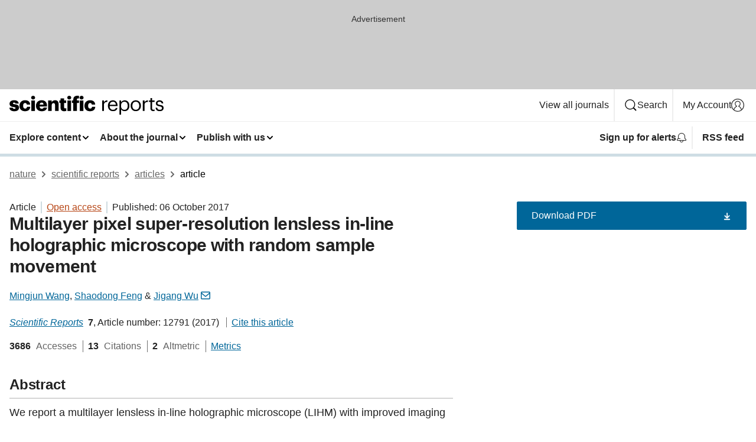

--- FILE ---
content_type: image/svg+xml
request_url: https://media.springernature.com/full/nature-cms/uploads/product/srep/header-d3c533c187c710c1bedbd8e293815d5f.svg
body_size: 986
content:
<svg height="32" viewBox="0 0 261 32" width="261" xmlns="http://www.w3.org/2000/svg"><g><path d="m8.8896 14.4192c-2.1696-.2688-2.9888-.608-2.9888-1.4592 0-.8128.6784-1.3888 2.0032-1.3888 1.3888 0 2.0352.576 2.272 1.7664h5.4976c-.4096-4.2432-3.4624-5.7344-7.84-5.7344-4.1088 0-7.6032 1.9008-7.6032 5.8368 0 3.6992 2.0032 5.088 6.752 5.7024 2.4448.3392 3.2896.7488 3.2896 1.5936 0 .8832-.6784 1.4592-2.1696 1.4592-1.728 0-2.3104-.7104-2.5088-2.0032h-5.5936c.1344 3.936 3.0848 6.0416 8.1472 6.0416 4.9216 0 8.0448-1.9008 8.0448-6.1056-.0064-3.808-2.3808-5.0944-7.3024-5.7088z"/><path d="m26.656 21.7856c-2.3104 0-3.4944-1.5936-3.4944-4.6848v-.2688c0-2.9888 1.2544-4.512 3.392-4.512 1.7664 0 2.5792.9152 2.848 2.5792h5.7024c-.3392-5.3952-4.3456-7.296-8.6848-7.296-5.2288 0-9.4656 3.392-9.4656 9.2992v.2688c0 5.9712 4.0384 9.0624 9.3312 9.0624 5.7344 0 8.7552-2.9184 8.9216-7.3984h-5.4656c-.1984 1.9328-1.3888 2.9504-3.0848 2.9504z"/><path d="m37.0432 8.0768h6.0736v17.7472h-6.0736z"/><path d="m40.064.1024c-1.9008 0-3.328 1.3568-3.328 3.1552s1.4272 3.1232 3.328 3.1232 3.36-1.3248 3.36-3.1232-1.4592-3.1552-3.36-3.1552z"/><path d="m54.5216 7.6032c-5.3632 0-9.6064 3.5968-9.6064 9.2992v.2688c0 5.8048 4.0704 9.0624 9.6384 9.0624 5.3632 0 8.448-2.272 8.992-6.2784h-5.7024c-.2368 1.1904-1.088 2.1056-3.0848 2.1056-2.1696 0-3.5264-1.3568-3.6992-3.6992h12.4928v-1.5936c0-6.3872-4.1728-9.1648-9.0304-9.1648zm-3.392 7.328c.3072-2.1376 1.5616-3.328 3.392-3.328 1.9712 0 3.0208 1.1904 3.1232 3.328z"/><path d="m77.44 7.6032c-2.9504 0-4.8896 1.4912-5.8368 3.328v-2.848h-6.0736v17.7472h6.0736v-9.952c0-2.272 1.2224-3.36 3.0208-3.36 1.7664 0 2.5472.9856 2.5472 2.9888v10.3168h6.0736v-11.5392c0-4.544-2.3808-6.6816-5.8048-6.6816z"/><path d="m92.6016 19.5456v-7.328h3.4944v-4.1408h-3.4944v-3.6992h-6.0736v3.6992h-2.1376v4.1408h2.1376v7.904c0 4.1728 2.24 6.1056 6.2464 6.1056 1.4272 0 2.5792-.3072 3.36-.5056v-4.6144c-.544.2048-1.0496.3072-1.728.3072-1.1648 0-1.8048-.576-1.8048-1.8688z"/><path d="m98.2208 8.0768h6.0736v17.7472h-6.0736z"/><path d="m101.2352.1024c-1.9008 0-3.328 1.3568-3.328 3.1552s1.4272 3.1232 3.328 3.1232 3.36-1.3248 3.36-3.1232-1.4592-3.1552-3.36-3.1552z"/><path d="m108.096 6.5152v1.5616h-2.24v4.1408h2.24v13.6064h6.0416v-13.6064h3.5968v-4.1408h-3.5968v-1.5616c0-1.152.608-1.9328 2.0032-1.9328.6784 0 1.152.0704 1.5936.2048v-4.448c-.7808-.2048-1.5936-.3392-2.7136-.3392-4.1728 0-6.9248 2.1056-6.9248 6.5152z"/><path d="m122.1312.1024c-1.9008 0-3.328 1.3568-3.328 3.1552s1.4272 3.1232 3.328 3.1232 3.36-1.3248 3.36-3.1232-1.4592-3.1552-3.36-3.1552z"/><path d="m119.1104 8.0768h6.0736v17.7472h-6.0736z"/><path d="m136.6912 21.7856c-2.3104 0-3.4944-1.5936-3.4944-4.6848v-.2688c0-2.9888 1.2544-4.512 3.392-4.512 1.7664 0 2.5792.9152 2.848 2.5792h5.7024c-.3392-5.3952-4.3456-7.296-8.6848-7.296-5.2288 0-9.4656 3.392-9.4656 9.2992v.2688c0 5.9712 4.0384 9.0624 9.3312 9.0624 5.7344 0 8.7552-2.9184 8.9216-7.3984h-5.4656c-.1984 1.9328-1.3888 2.9504-3.0848 2.9504z"/><path d="m159.904 11.264v-3.1872h-2.816v17.7472h2.816v-9.7408c0-4.3776 2.272-5.4976 5.8368-5.664v-2.6496c-3.1872.1024-4.7168 1.4976-5.8368 3.4944z"/><path d="m175.0208 7.7696c-4.8896 0-8.3136 3.7312-8.3136 9.0944v.2688c0 5.4656 3.5648 8.992 8.5824 8.992 4.0064 0 6.9568-1.8688 7.5648-5.4272h-2.816c-.3712 2.0672-1.9712 3.0912-4.7168 3.0912-3.6288 0-5.568-2.24-5.7024-6.2784h13.369608v-.9152c.006392-6.3488-3.865608-8.8256-7.968008-8.8256zm-5.2928 7.4688c.4736-3.1552 2.4064-5.1264 5.2928-5.1264 2.9184 0 4.8192 1.4592 5.088 5.1264z"/><path d="m195.0272 7.7696c-2.5792 0-4.9856 1.5616-6.0096 3.2896v-2.9888h-2.816v23.9296h2.816v-9.0944c1.0176 1.7664 3.0912 3.2256 6.0096 3.2256 4.8896 0 8.0768-3.7312 8.0768-9.1648v-.2688c0-5.536-3.4304-8.928-8.0768-8.928zm5.152 9.3312c0 4.3072-1.9008 6.688-5.4272 6.688-3.4624 0-5.8368-2.1376-5.8368-6.688v-.2688c0-4.544 2.5088-6.72 5.8048-6.72 2.9888 0 5.4656 2.24 5.4656 6.72v.2688z"/><path d="m213.9136 7.7696c-5.024 0-8.7232 3.7312-8.7232 9.0624v.2688c0 5.1904 3.6288 9.024 8.6848 9.024s8.755208-3.6992 8.755208-9.0624v-.2688c.006392-5.3248-3.692808-9.024-8.716808-9.024zm5.8048 9.3312c0 4.0064-2.24 6.688-5.8048 6.688-3.5968 0-5.8048-2.6496-5.8048-6.688v-.2688c0-4.0704 2.24-6.72 5.8048-6.72 3.5264 0 5.8048 2.6496 5.8048 6.752z"/><path d="m228.6336 11.264v-3.1872h-2.816v17.7472h2.816v-9.7408c0-4.3776 2.272-5.4976 5.8368-5.664v-2.6496c-3.1872.1024-4.7168 1.4976-5.8368 3.4944z"/><path d="m241.4912 21.1072v-10.656h4.1408v-2.3744h-4.1408v-4.0384h-2.816v4.0384h-2.5472v2.3744h2.5472v10.9248c0 2.784 1.5616 4.6848 4.7872 4.6848 1.152 0 1.8304-.1728 2.4064-.3712v-2.3744c-.608.2368-1.2864.3712-2.1696.3712-1.4272 0-2.208-.8512-2.208-2.5792z"/><path d="m254.7328 15.4752c-3.2576-.576-4.1408-1.2224-4.1408-2.816 0-1.5296 1.3248-2.5472 3.36-2.5472 2.24 0 3.328.8512 3.7312 2.784h2.7136c-.4736-3.8336-3.2256-5.1264-6.4128-5.1264-2.784 0-6.0096 1.696-6.0096 4.9856 0 3.0912 1.5616 4.3776 6.176 5.2288 2.7456.5056 4.1408 1.12 4.1408 2.9888 0 1.9008-1.1904 2.816-3.8656 2.816-2.848 0-3.968-1.3248-4.1728-3.4304h-2.7456c.1728 3.6288 2.7136 5.7664 6.9568 5.7664 4.3072 0 6.5152-2.1696 6.5152-5.3952 0-3.7632-2.5792-4.576-6.2464-5.2544z"/></g></svg>

--- FILE ---
content_type: application/javascript
request_url: https://scripts.webcontentassessor.com/scripts/93dabb8d80079a87fec7bb6f67b807fce90e1688f8957ad7ad152bfd58ea01c2
body_size: 146908
content:
;(function() { 'use strict'; var a11a=['YWRkUmVwb3J0QnV0dG9u','Z2xnSVM=','cEZLRE0=','YmxvY2s=','cUNpaVo=','MTZweA==','UUJjRmw=','aW5saW5lLWJsb2Nr','cGlRTnU=','MXB4','TnNOc0E=','Y2VudGVy','a09hU3o=','cmdiYSgyNTUsIDI1NSwgMjU1LCAwLjkp','ZFNKblk=','cG9pbnRlcg==','TmNJaGs=','dlVDRlA=','[base64]','YUtFYmM=','aW1n','UnB1UXY=','ZmZZdU0=','MTRweA==','Rll2a3Q=','M3B4','cmtsQng=','akFiT2I=','UmVwb3J0IEFk','T2ZNTWc=','VEh0bFY=','S25qV2I=','bm93cmFw','eGdZY3U=','aGlkZGVu','TGFjQVc=','THNKTFM=','bW91c2VsZWF2ZQ==','cGFyZW50RWxlbWVudA==','cG9zaXRpb24=','cmVsYXRpdmU=','RnZSSlg=','YWJzb2x1dGU=','Ym90dG9t','cmlnaHQ=','YWxpZ25JdGVtcw==','anVzdGlmeUNvbnRlbnQ=','ZmxleC1lbmQ=','aGVpZ2h0','Ym9yZGVyUmFkaXVz','ZmxleFNocmluaw==','bWFyZ2luTGVmdA==','aW5uZXJUZXh0','Zm9udFNpemU=','MTBweA==','bGluZUhlaWdodA==','Y29sb3I=','bGF0dW8=','b3BhY2l0eQ==','bWFyZ2luUmlnaHQ=','d2hpdGVTcGFjZQ==','b3ZlcmZsb3c=','dXJhVWlk','YWRkRXZlbnRMaXN0ZW5lcg==','bW91c2VlbnRlcg==','d2lkdGg=','NzBweA==','cHJvdGVjdEZyYW1lRWxlbWVudA==','clhza0k=','d2ljR2g=','c2FuZGJveA==','a3NkRVk=','Q0NuSXM=','QWR2ZXJ0aXNlbWVudCBQcm90ZWN0ZWQ=','c2V0QXR0cmlidXRl','am9pbg==','bGlzdGVuV2luZG93SW5zdGFuY2U=','QXN4RGk=','WU1zTno=','UERJRVA=','YWJvdXQ6Ymxhbms=','QWF3ekY=','Z2Rlbkk=','UmVkaXJlY3QgRGV0ZWN0ZWQ=','TEZHeFM=','T29EWmo=','UmVkaXJlY3QgRXZlbnQgSGFuZGxlciBBZGRlZA==','dGVzdA==','aW50ZXJmYWNlUHJvcGVydHlEZXNjcmlwdG9yTmFtZQ==','Z2V0UmVzb3VyY2VFbnRyaWVz','cmVwb3J0U2VjdXJpdHlWaW9sYXRpb24=','dHJhY2U=','eWZWb2o=','ZGVmaW5lUHJvcGVydHk=','RGVYVG8=','QlRZVGw=','cERmdWs=','RG15ek0=','dGFnTmFtZQ==','SUZSQU1F','c3Jj','cmFXZ0w=','ak5Hc3U=','WkVFZ3o=','aWZyYW1l','dW5VclY=','Y29tcGxldGU=','aUtNcHo=','d1V6YUs=','QWR2ZXJ0aXNlbWVudCBSZXBsYWNlZA==','REJKT1U=','NXwxfDB8MnwzfDQ=','V1ZhdEM=','WVpFb2E=','aW1h','em1xZm0=','UENKbnI=','RUpjZ2o=','QWd6bXY=','Y3Jvc3NvcmlnaW4=','aUpQS3Q=','M3wyfDB8NHwx','Y0pWdkk=','bG9hZA==','YWRUeXBl','cmVtb3ZlQ2hpbGQ=','bWVkaWFmaWx0ZXJSZXBsYWNlbWVudENvdW50','d1NIZ3g=','Z2VuZXJhdGVWaW9sYXRpb25EZXRhaWxz','TE9kWmQ=','Y3NzVGV4dA==','Mnw0fDF8MHwzfDU=','cmVhZHlTdGF0ZQ==','ZG9jdW1lbnRFbGVtZW50','RW90V0M=','d3JpdGU=','Y2xvc2U=','c3RhbmRhcmQ=','cmVtb3ZlQXR0cmlidXRl','Y29udGVudERvY3VtZW50','dHJhbnNsYXRlRXZlbnRUeXBl','U3pXc2k=','c2xvdA==','d2luZG93','bWV0aG9k','aW50ZXJmYWNl','ZGlzcGF0Y2hWaW9sYXRpb25FdmVudA==','TkxNUlU=','Z2F2eGs=','ZGlzcGF0Y2hFdmVudA==','Z2VuZXJhdGVVbmlxdWVUcmFja2luZ1VSTA==','U296dEE=','aW1hZ2U=','Y29uY2F0','JnR5cGU9','ZGdHcmw=','NXwwfDd8MXw0fDl8NnwyfDh8Mw==','Y2Via3A=','a1dNbUs=','QWR2ZXJ0aXNlbWVudCBUcmFja2Vk','d3JKbkg=','Ym9yZGVy','bmFmQ3E=','ZkhEVlg=','V2hwQng=','ZkdaZ2Y=','QWR2ZXJ0aXNlbWVudCBSZXBvcnRlZA==','U3lkRXU=','QWR2ZXJ0aXNlbWVudCBCbG9ja2Vk','cmFRekc=','YWxsb3dlZEFkT2JqZWN0SWRz','aW5jbHVkZXM=','aXNBbGxvd2VkQWRPYmplY3RJZA==','em5zVkk=','YWRMb2dnZWQ=','cmVwb3J0VXNlckFk','YVRCZmI=','YUZuanU=','PCEtLURldGVjdGVkIFNlY3VyaXR5IFZpb2xhdGlvbiAoTmF0aXZlKSBieSA=','LS0+','bFpsYkE=','PC9jb2RlPg==','WWhXbXg=','bW1NSWI=','WW55Ync=','cEpibE0=','cHJpbWlz','dmlkZW8=','NXw3fDExfDh8MTN8NHwxNXwzfDF8OXwxNHwwfDJ8NnwxMHwxMnwxNg==','cHJlYmlkRGF0YXNldA==','U2JSV24=','aXNQYXJlbnRQYXRjaA==','Z2V0V2luZG93SFRNTA==','cmVzb3VyY2VFbnRyaWVz','Z2V0QWRPYmplY3RKc29u','Z2V0U3RhY2tUcmFjZQ==','eG96WHk=','PGNvZGUgc3R5bGU9ImRpc3BsYXk6bm9uZTsiPg==','aXNTdGFja1RyYWNlVmlvbGF0aW9u','dHJhbnNsYXRlRXZlbnRBY3Rpb24=','Z2VuZXJhdGVFdmVudE1lc3NhZ2U=','Z2V0TWV0aG9kT2JqZWN0SnNvbg==','TklxZ2k=','ZXZlbnRNZXNzYWdl','UEJjQW4=','YXdvU0w=','Z2VuZXJhdGVNZXRob2RQYXRjaA==','Z2V0QXJndW1lbnRzSFRNTA==','Q0lUd0M=','aWxGWmI=','cGpNd3Y=','WlRFb0s=','Y29uc3RydWN0','c2VyaWFsaXplTWV0aG9kT2JqZWN0','QVJkb0M=','eVByTkY=','RUdHRnA=','T3FTVkg=','bmd1Q08=','cGF0Y2hQcm9wZXJ0eU9iamVjdA==','UkdQakI=','Z2VuZXJhdGVQcm9wZXJ0eVBhdGNo','eFJpd0s=','Z2VuZXJhdGVOYW1lUGF0Y2g=','Z2VuZXJhdGVDb250ZW50UGF0Y2g=','YWVjV3k=','UHdXa24=','blNLTnc=','Z29vZ2xlX2Fkc19pZnJhbWU=','ZXB6bmM=','dG1OcFo=','bm9kZU5hbWU=','TmV3IEZyYW1lIERldGVjdGVk','U1hjRWM=','WFVCaGE=','ZXhlY3V0ZUNyZWF0aXZlSWRWaW9sYXRpb24=','d0NrcVM=','M3wyfDF8MHw0','cmVwbGFjZUZyYW1lRWxlbWVudA==','Y2xvbmVGcmFtZUVsZW1lbnQ=','Y3JlYXRpdmU=','c2NhbkNyZWF0aXZlSWQ=','Zm9ybWF0RXh0cmFjdGVkQ3JlYXRpdmVJZA==','dkVSRW0=','NXwxfDB8NHwzfDI=','ZEZORng=','aklNQlk=','bEROT1g=','M3wyfDR8MXww','R292VlA=','U3p0cFA=','cm1VaG4=','c21hcnRTZWFyY2g=','SWFEUWw=','RG9tYWluIERhdGEgRXh0cmFjdGVk','QmVFaXo=','Zm9ybWF0RXh0cmFjdGVkRG9tYWluTmFtZQ==','Y3VzdG9tU2VhcmNo','eFd0WnM=','bGFzdEluZGV4','dUhxaUY=','aE9Xa2w=','Lio/','KD86XC9cL3wlMkYlMkYp','KD86XC98JTJGKQ==','XCQm','XHUwMDJk','bWF0Y2g=','ZXh0cmFjdERvbWFpbk5hbWVz','U0Vuak4=','ZXhlYw==','cHVzaA==','WUpsYlc=','c3RyaW5n','YUhHWU4=','ZXJqc1I=','S0xxdFE=','enZhakE=','SGtaTnI=','VFBSYkw=','c2xpY2U=','dHJpbQ==','NnwwfDJ8MXw0fDd8M3w1','cHJlYmlk','cmVz','RXZlbnQgQ3JlYXRlZA==','bWVkaXVt','bG9j','ZXh0cmFjdFJlc291cmNlRW50cmllcw==','UHJ0TmM=','bWtaZXk=','VVlJUGQ=','UGVyZm9ybWFuY2UgRGF0YSBFeHRyYWN0ZWQ=','dHRNYVk=','dGltaW5n','bmF2aWdhdGlvblN0YXJ0','cGVyZm9ybWFuY2U=','Z2V0RW50cmllcw==','bWFw','dG9KU09O','bXZpaWE=','Z2V0UmVxdWVzdEFyZ3VtZW50cw==','Z2V0QWRPYmplY3RSYXdIVE1M','Z2V0QWRSZXNvdXJjZUVudHJpZXM=','U2N6WlQ=','bU5YZXk=','OHw1fDB8Nnw5fDJ8NHw3fDN8MTB8MQ==','RFJXWEM=','c2FtcGxl','T0NwU3Y=','WVlrVHo=','QWR2ZXJ0aXNlbWVudCBTYW1wbGVk','cmFuZG9t','TldGRUo=','YmVIQ1E=','YmRGblA=','Y29tLm1lZGlhdHJ1c3QubWVkaWFmaWx0ZXI=','ZXJyb3I=','Y29kZQ==','ZGF0YXNldA==','TEJ2cG0=','Z0lBeUw=','Mnw4fDN8N3w2fDB8NHwxfDl8NQ==','aXZyV3A=','RXJyb3IgRGV0ZWN0ZWQ=','dm5GclU=','R2Vhc1U=','c3RhY2s=','ZXJyb3Jz','Y1NOVUc=','UE9TVA==','WlVhVmw=','cEFNYmI=','cG1Kc0I=','Q29udGVudC1UeXBl','T2tpZEI=','YXBwbGljYXRpb24vanNvbg==','eGdnUWE=','a2V5','RXZlbnQgUmVwb3J0ZWQ=','ZUxHU0U=','Z3B0','aW5pdGlhbGl6ZUdQVEFkdmVydGlzZW1lbnRz','b2pkVHE=','aW5pdGlhbGl6ZVBhcmVudFdpbmRvd1BhdGNoZXM=','aW5pdGlhbGl6ZUdQVEV2ZW50TGlzdGVuZXI=','aW5pdGlhbGl6ZVByb3RlY3Q=','aW5pdGlhbGl6ZVZpZGVvQWR2ZXJ0aXNlbWVudHM=','MHwyfDR8Nnw1fDN8MQ==','WlhmRG8=','dGFJTks=','Y3lHcUE=','cmVzZXRWaW9sYXRpb24=','dXZ6WWY=','emR0Y3c=','Tm9kZQ==','a1REclI=','VkFRQ0k=','a3FXTW4=','VGhUV1I=','TkJTcEc=','UHJpbWlzIEFkdmVydGlzZW1lbnQgRGV0ZWN0ZWQ=','b25iTVQ=','b3V2bE0=','UHF2a0g=','dW5ZdFY=','eE93YXk=','Z29vZ2xlc3luZGljYXRpb24uY29t','NXwyfDd8MXwzfDR8MHw2','QmdaeUs=','cmJSanE=','Z3pkbmE=','SmtWVEQ=','VmxLbU0=','TWNkWFE=','bllGYWg=','Q3lQdWc=','Z29vZ2xlX2Fkc19pZnJhbWVfZHVtbXk=','akxjZ3k=','bENHTUw=','aVhub2s=','Z29vZ2xl','TUd4YVo=','MHw3fDZ8NXwzfDJ8NHwx','TXZKVGg=','ZnVuY3Rpb24=','Z2V0QWQ=','MnwzfDR8NnwwfDd8MXw4fDU=','aW5pdGlhbGl6ZU5hdGl2ZUFkdmVydGlzZW1lbnRz','bW9uaXRvck5hdGl2ZUFkcw==','SUZ3b3E=','Y3ZQQ1Q=','c2xvdE9ubG9hZA==','YXBpUmVhZHk=','Z29vZ2xldGFn','cHViYWRz','Z2VuZXJhdGVHUFRPbmxvYWRFdmVudA==','Z2VuZXJhdGVHUFRSZW5kZXJFbmRlZEV2ZW50','Y21k','Z3B0U2FtcGxlRXZlbnQ=','Z3B0VXJhRXZlbnQ=','YmFiZU8=','Z2V0RWxlbWVudEJ5SWQ=','Z2V0U2xvdEVsZW1lbnRJZA==','RlBrckg=','Zk9BWUY=','WHliVHE=','Z1VQb2k=','Q3JlYXRpdmUgRGF0YSBFeHRyYWN0ZWQ=','Z2V0U2xvdElk','Z2V0SWQ=','WGJIa3c=','aVRuUmE=','S0tXU2I=','Z2V0UmVzcG9uc2VJbmZvcm1hdGlvbg==','aW1wbGVtZW50YXRpb25OYW1l','ZG9tSWQ=','YWR2ZXJ0aXNlcklk','Y3JlYXRpdmVJZA==','Y3JlYXRpdmVUZW1wbGF0ZUlk','aXNCYWNrZmlsbA==','bGluZUl0ZW1JZA==','c291cmNlQWdub3N0aWNDcmVhdGl2ZUlk','dXNlclJlcG9ydGVkQWQ=','Z2V0SHRtbA==','Sm5xck8=','Z29vZ2xlX2Fkc19pZnJhbWVfe2lkfQ==','eG1wVVY=','e2lkfQ==','ZGVlcFBhdGNo','Y2Rac0U=','eXlJZEE=','RWNOcXM=','T0drRkE=','NXwxfDN8Mnw0fDA=','TWl0eko=','R0Foc0Y=','WVB0emQ=','SWl2TlY=','MXwyfDB8M3w0','Z2pCZWk=','Y2p3R28=','MHwzfDF8NHwyfDU=','UktYSWs=','alJlR3U=','Z29vZ2xlLmltYS5BZERpc3BsYXlDb250YWluZXI=','cEpmWWU=','bFlMVHQ=','anVDVlU=','ZUhZTXI=','WGxNS2s=','YWRDb250YWluZXI=','QVpzVmY=','bndYV3c=','ZnJvbQ==','d3ZaUms=','WmxpRmE=','QVFSVHY=','eE12R08=','Y29uc3RydWN0b3I=','Y3JlYXRl','M3w3fDZ8MHwxfDJ8NXw0','Qml5SHQ=','c3BsaXQ=','cHJvdG90eXBl','aW5pdGlhbGl6ZUFwcGxpY2F0aW9u','aW5pdGlhbGl6ZURlYnVnTW9kZQ==','aW5pdGlhbGl6ZUNvbmZpZ3VyYXRpb25Qcm9wZXJ0aWVz','aW5pdGlhbGl6ZU91dGJyYWluUGF0Y2g=','aW5pdGlhbGl6ZVByZWJpZFBhdGNo','aW5pdGlhbGl6ZVByb3BlcnRpZXM=','eWxXUko=','ZGVmYXVsdA==','Q1h2Umg=','S1RWdkQ=','PGh0bWw+PGJvZHk+PC9ib2R5PjwvaHRtbD4=','Vm1idWk=','L3VyYS9kZWZhdWx0Lmh0bWw=','Y0JzUUU=','Y3VzdG9t','emluVE0=','cG9saWN5','R25QaWo=','cXVhbGl0eQ==','anNwc2c=','ZXhwZXJpZW5jZQ==','eEF4cHY=','c2VudHJ5','ZFdiWW4=','YmxvY2tlZA==','QUpDS3Y=','bm90aWZpZWQ=','Y29uZmlnVXJs','bWVyZ2VPYmplY3Rz','bG9hZFJlbW90ZUNvbmZpZ3VyYXRpb24=','ZXhwcmVzc2lvbg==','bWVkaWFmaWx0ZXJDb25maWd1cmF0aW9u','cGFyc2U=','c3RyaW5naWZ5','dmVyc2lvbg==','Mi40Ny4y','aW1wbGVtZW50YXRpb24=','aGFzaA==','aG9zdG5hbWU=','YmxhY2tsaXN0','Y3JlYXRpdmVz','dmlvbGF0aW9ucw==','YWdncmVzc2l2ZQ==','ZXZhc2l2ZQ==','dGhyZXNob2xk','cHJvdGVjdA==','cGF0Y2hQcmViaWQ=','cHJlYmlkTmFtZXNwYWNl','cGJqcw==','cmVqZWN0','c2FmZWZyYW1l','cmVwbGFjZW1lbnQ=','dXJhUGF0aA==','dXJhRnJhbWVTdHlsZXM=','cmVwbGFjZUFkV2luZG93','YXR0cmlidXRlcw==','ZGVidWc=','bm90aWZ5','c2FtcGxlRGVub21pbmF0b3I=','c2FtcGxlU3RhdHVz','dXNlclJlcG9ydGVkQWRz','cmVwb3J0RGlhbG9nRnJhbWU=','bWF0Y2hlcw==','cGF0Y2hQYXJlbnQ=','cGF0Y2hGdW5jdGlvbg==','cGF0Y2hFdmFs','cGF0Y2hBdG9i','YXR0cmlidXRlU3RhY2tUcmFjZXM=','bmF0aXZlU3VwcG9ydA==','dmlkZW9TdXBwb3J0','ZXZlbnRNZXNzYWdlcw==','ZXZlbnRMZXZlbHM=','cmVwb3J0ZWQ=','dGFyZ2V0RnJhbWVz','ZW5hYmxlVGFyZ2V0RnJhbWVz','dHlwZXM=','YmxhY2tsaXN0ZWQ=','YWN0aW9ucw==','aGVhZGVycw==','ZW5hYmxlQWxsb3dlZEFkT2JqZWN0SWRz','c2V0dXA=','bGVuZ3Ro','Zm9yRWFjaA==','dUVJWEI=','NXw0fDB8MXwyfDM=','ZG9tYWlu','Z2VuZXJhdGVEb21haW4=','cmVmZXJyZXI=','Z2VuZXJhdGVSZWZlcnJlcg==','ZW5kcG9pbnRz','ZGV2aWNl','Z2VuZXJhdGVEZXZpY2U=','dXNlcmFnZW50','Z2VuZXJhdGVVc2VyYWdlbnQ=','bGFuZ3VhZ2U=','ckZZYWQ=','S0JRSUE=','b3Blbg==','c2VuZA==','c3RhdHVz','cmVzcG9uc2VUZXh0','aW5pdGlhbGl6ZVF1ZXJ5UGFyYW1ldGVycw==','cUp5eWU=','bWVkaWFmaWx0ZXJfcGF0Y2hfYXRvYg==','akJ1YW4=','bWVkaWFmaWx0ZXJfbmF0aXZl','ZUJoTXc=','bWVkaWFmaWx0ZXJfcHJlYmlk','Sk12TUQ=','S0ZyWWc=','dmZvUFQ=','dGRrdmw=','bFNQWGY=','bUJzVEE=','bWVkaWFmaWx0ZXJfbm90aWZ5','d1FNSVQ=','bWVkaWFmaWx0ZXJfcGF0Y2hfZnVuY3Rpb24=','elpJWEo=','c2FoaFM=','YWRueHMuY29t','aHR3c04=','bWVkaWFmaWx0ZXJfZXZlbnRfbWVzc2FnZXM=','bG9jYXRpb24=','c2VhcmNo','d3ZVc1E=','cUJlUm0=','aW5kZXhPZg==','bWVkaWFmaWx0ZXJfdXNlcl9yZXBvcnRlZA==','Q0psUFA=','cVFuTUQ=','ZG91YmxlY2xpY2submV0','bWVkaWFmaWx0ZXJfZXZhc2l2ZQ==','d2lpSnQ=','bWVkaWFmaWx0ZXJfcGF0Y2hfZXZhbA==','bWVkaWFmaWx0ZXJfc2Nhbl9zdGFjaw==','c2NhblN0YWNr','ZXJyb3JNZXNzYWdl','aW5pdGlhbGl6ZUN1c3RvbUV4cHJlc3Npb25z','Z2VuZXJhdGVDdXN0b21FeHByZXNzaW9u','R2xqaGU=','dEt2bk4=','QUNTaHA=','Ym9vbGVhbg==','Y3JpdGljYWw=','a2V5cw==','ZmlsdGVy','bnVtYmVy','cmVkdWNl','ZGVidWdNZXNzYWdl','QXBwbGljYXRpb24gSW5pdGlhbGl6ZWQ=','cm1FUUc=','WkVVTmU=','bWVkaWFmaWx0ZXI=','Z2VuZXJhdGVSZW5kZXJBZFBhdGNo','ak5nUlE=','UEd2QnY=','aW1wb3J0YW50','cmVuZGVyQWQ=','Z2V0QmlkUmVzcG9uc2Vz','Ymlkcw==','ZGVmYXVsdFZpZXc=','X3BianNBZA==','SHpscHo=','aU9adUk=','bFZHcXI=','RmRhTEw=','Q1lyRUc=','eXdQc3o=','b2JqZWN0','aGFzT3duUHJvcGVydHk=','aXNBcnJheQ==','emREQkY=','Y3JzbVg=','c2V0','eVJVSEQ=','bG15YXM=','Y3JvZmc=','c2VHYlU=','RElIWVg=','YXllclg=','TXJhR3I=','OHw1fDN8Nnw3fDR8MnwxfDA=','aENpdkQ=','ZmRid0g=','dlZRRkM=','Y0FFdVo=','b0l0Rks=','dGV4dC9odG1s','RVdhR2E=','I21lZGlhZmlsdGVyLXNhbmRib3g=','WW54c0c=','UGF0Y2hpbmcgTWV0aG9k','TW9kdWxlIEVuYWJsZWQ=','QWNQaWw=','T3V0YnJhaW4=','RlFkSkQ=','T0JSLmV4dGVybg==','WGdzWWw=','T0JS','dVJ2R1A=','ZXh0ZXJu','Qmh1dHk=','cmV0dXJuZWRIdG1sQW5kVmFjRGF0YQ==','cmV0dXJuZWRIdG1sRGF0YQ==','cmV0dXJuZWRWYWNEYXRh','cmV0dXJuZWRKc29uRGF0YQ==','cWFXZ1Y=','cmV0dXJuZWRJcmRKc29uRGF0YQ==','blZBTFc=','c2hpZnQ=','Z2V0T3duUHJvcGVydHlEZXNjcmlwdG9y','UGF0Y2hpbmcgUHJvcGVydHk=','eUtJaHg=','cm5PZmk=','Z1RBUkc=','dEp2Ykk=','UnhHUXU=','dUpTZkg=','Y0prSko=','Y2FsbA==','aW50ZXJmYWNlUHJvcGVydHlOYW1l','ZG9Ob3RSZXBsYWNl','bmF0aXZlSXRlbQ==','YWRXaW5kb3dJbnN0YW5jZQ==','YWRPYmplY3Q=','Y291bnQ=','cGFyc2VGcm9tU3RyaW5n','PGRpdiBpZD0ibWVkaWFmaWx0ZXItc2FuZGJveCI+PC9kaXY+','cXVlcnlTZWxlY3Rvcg==','aW5uZXJIVE1M','cXVlcnlTZWxlY3RvckFsbA==','c2VjdXJpdHlWaW9sYXRpb25IVE1M','c2NhbkhUTUw=','Y2xvbmVOb2Rl','cGFyZW50Tm9kZQ==','cmVwbGFjZUNoaWxk','ZXhlY3V0ZVNlY3VyaXR5VmlvbGF0aW9u','c2VjdXJpdHlWaW9sYXRpb24=','b3V0ZXJIVE1M','c2FtcGxlQWRPYmplY3Q=','cmVzcG9uc2U=','aHRtbA==','Y2FyZHM=','b2RiUmVzcG9uc2U=','bXZSZXNwb25zZQ==','YXBwbHk=','QXRyVEM=','cmV0dXJuZWRJcmREYXRh','YXJJVEY=','dnZva3g=','Z3VZd2o=','dmFsdWU=','bmNYVmc=','UENxR0Q=','dW5kZWZpbmVk','Y0J3Ulc=','MHw1fDN8NHwxfDI=','dG9w','bG9n','bGliTG9hZGVk','cXVl','UHJlYmlk','Z2V0UHJlYmlkRGF0YXNldA==','cWR6bnA=','cGltSUc=','SGVYZkk=','YklHVmw=','bmF2aWdhdG9y','dXNlckFnZW50','SWxhUFI=','ZEp6R3c=','aHJlZg==','c2NyZWVu','ZGV2aWNlUGl4ZWxSYXRpbw==','Z2VuZXJhdGVFbmRwb2ludHM=','Z2VuZXJhdGVJbWFnZUVuZHBvaW50','Z2VuZXJhdGVMb2dFbmRwb2ludA==','VHB3cms=','aHR0cHM6Ly9zY3JpcHRzLntob3N0bmFtZX0vaW1hZ2UuZ2lmP2lkPXtoYXNofQ==','T1d3bU0=','dVVSY0U=','e2hhc2h9','cmVwbGFjZQ==','QXVZbGY=','e2hvc3RuYW1lfQ==','TkRaZlQ=','dVVZVFY=','dlRzV1A=','cEhtcno=','Z2VuZXJhdGVVdWlkUGFydA==','YWV3TFk=','Zmxvb3I=','dG9TdHJpbmc=','c3Vic3RyaW5n','bWVkaWFmaWx0ZXJQcm90ZWN0ZWQ=','ZG9jdW1lbnQ=','d2FybmluZw==','THpHTXU=','ZnJhbWVFbGVtZW50Q291bnQ=','VlFSQ1Q=','ZnJhbWVFbGVtZW50','cGF0Y2hXaW5kb3dJbnN0YW5jZQ==','T2dLUUg=','OXw1fDF8Mnw2fDB8M3w4fDR8Nw==','SFRNTERvY3VtZW50','d3JpdGVsbg==','eUltU0Y=','Z2NZdUo=','YXBwZW5kQ2hpbGQ=','ek9IUVY=','aW5zZXJ0QmVmb3Jl','ZXZhbA==','TFhCbEE=','RnVuY3Rpb24=','cm95RGk=','V2luZG93','VW1pWmw=','YXRvYg==','VVhKYW0=','UGF0Y2hpbmcgV2luZG93IEluc3RhbmNl','WmZxd00=','SFRNTElGcmFtZUVsZW1lbnQ=','QlZRZkQ=','Z2V0','QXJZSnU=','bXhNZEU=','bmFtZQ==','aFFqd0U=','c3JjZG9j','S3p4UVE=','ZkZBcno=','ZURuVGM=','WlJvSkM=','bUdxemI=','aW5pdGlhbGl6ZVdpbmRvd0luc3RhbmNl','aXNQYXRjaExpbWl0UmVhY2Vk','V3ZQQ3E=','aW50ZXJmYWNlTWV0aG9kTmFtZQ==','d2luZG93SW5zdGFuY2U=','cGF0Y2hNZXRob2RPYmplY3Q=','aW5mb3JtYXRpb25hbA==','Y29udGVudFdpbmRvdw==','TXVDS3g=','cGF0Y2hDdXN0b21PYmplY3Q=','b2JzZXJ2ZURvY3VtZW50','Ym9keQ==','ZGlzY29ubmVjdA==','b2JzZXJ2ZQ==','Qmlad08=','QWR2ZXJ0aXNlbWVudCBEZXRlY3RlZA==','dW5XeVI=','bmF0aXZl','Z29JU2Y=','cFNsQ0I=','VUZCbFY=','LnJlYWRtby1pdGVtLWxpbms=','QUpPRU0=','Z2VtaW5p','cmV2Y29udGVudA==','W2lkXj0icmNfY29udCJdIC5yYy1pdGVt','dGFib29sYQ==','c2hhcmV0aHJvdWdo','Lm1nbGluZQ==','Y2hpbGRMaXN0','c3VidHJlZQ==','dGFyZ2V0','MXw0fDB8Mnw1fDM=','c2Nhbm5lZEl0ZW0=','ZHJvcFRyYWNraW5nUGl4ZWw=','aW50ZXJmYWNlTmFtZQ==','dmVuZG9y','YWRkUmVwb3J0RGlhbG9n','UU5sc0U=','UFZxaWk=','dXJh','T3NXQkg=','V1ZSS2k=','Y2FuY2Vs','eHpQYkY=','Y2xlYXI=','UnVmdFQ=','R2ZxTEk=','cmVwb3J0','V1R3Qmc=','bm9uZQ==','Q01VUk8=','SFRNTEVsZW1lbnQ=','Y3FueG8=','UWJseEw=','VmJBaGE=','VlBwVHA=','VnpiTUI=','S2NVZWs=','dHJhbnNsYXRlKC01MCUsIC01MCUp','Q1lqYkI=','NjAwcHg=','eE13Um0=','NzcwcHg=','eGN6YnY=','MnB4IHNvbGlkIHJnYmEoMCwgMCwgMCwgMC4yNSk=','Q3JlYXRlZCBSZXBvcnQgRGlhbG9n','bWVkaWFmaWx0ZXJVcmFFbmFibGVk','Y3JlYXRlRWxlbWVudA==','dXJhXw==','aHR0cHM6Ly9zY3JpcHRzLntob3N0bmFtZX17dXJhUGF0aH0=','e3VyYVBhdGh9','YXNzaWdu','Zml4ZWQ=','NTAl','OTB2dw==','MjE0NzQ4MzY0Nw==','NHB4','I2ZmZg==','MCAycHggNXB4IDAgcmdiYSgwLDAsMCwuMTYpLDAgMnB4IDEwcHggMCByZ2JhKDAsMCwwLDAuNSk=','aHR0cHM6Ly9zY3JpcHRzLntob3N0bmFtZX0=','bWVzc2FnZQ==','ZGF0YQ==','dHlwZQ==','YWN0aW9u','c3R5bGU=','cG9zdE1lc3NhZ2U=','ZGlzcGxheQ==','Z2V0QWRPYmplY3Q=','Y2xpY2s=','YWRGcmFtZUVsZW1lbnQ=','c2FmZWZyYW1lSFRNTA==','aXNXaW5kb3dJbnN0YW5jZUNyb3NzT3JpZ2lu','cmVwbGFjZVdpbmRvd0luc3RhbmNl','VXNlciBSZXBvcnRlZCBBZCBEZXRlY3RlZA==','aWZyYW1lW2RhdGEtdXJhLXVpZD0i','Q1dzb28='];(function(c,d){var e=function(f){while(--f){c['push'](c['shift']());}};e(++d);}(a11a,0x1cd));var a11b=function(c,d){c=c-0x0;var e=a11a[c];if(a11b['mtmjov']===undefined){(function(){var f=typeof window!=='undefined'?window:typeof process==='object'&&typeof require==='function'&&typeof global==='object'?global:this;var g='ABCDEFGHIJKLMNOPQRSTUVWXYZabcdefghijklmnopqrstuvwxyz0123456789+/=';f['atob']||(f['atob']=function(h){var i=String(h)['replace'](/=+$/,'');for(var j=0x0,k,l,m=0x0,n='';l=i['charAt'](m++);~l&&(k=j%0x4?k*0x40+l:l,j++%0x4)?n+=String['fromCharCode'](0xff&k>>(-0x2*j&0x6)):0x0){l=g['indexOf'](l);}return n;});}());a11b['bDkRoJ']=function(o){var p=atob(o);var q=[];for(var r=0x0,s=p['length'];r<s;r++){q+='%'+('00'+p['charCodeAt'](r)['toString'](0x10))['slice'](-0x2);}return decodeURIComponent(q);};a11b['olUtxJ']={};a11b['mtmjov']=!![];}var t=a11b['olUtxJ'][c];if(t===undefined){e=a11b['bDkRoJ'](e);a11b['olUtxJ'][c]=e;}else{e=t;}return e;};var mediafilter=function(c){var e={};e['BiyHt']=a11b('0x0');if(c){var g=e[a11b('0x1')][a11b('0x2')]('|'),i=0x0;while(!![]){switch(g[i++]){case'0':mediafilter['prototype']['initializeCustomExpressions']();continue;case'1':mediafilter[a11b('0x3')][a11b('0x4')]();continue;case'2':mediafilter['prototype'][a11b('0x5')]();continue;case'3':mediafilter[a11b('0x3')][a11b('0x6')](c);continue;case'4':mediafilter[a11b('0x3')][a11b('0x7')]();continue;case'5':mediafilter[a11b('0x3')][a11b('0x8')]();continue;case'6':mediafilter[a11b('0x3')]['initializeQueryParameters']();continue;case'7':mediafilter['prototype'][a11b('0x9')]();continue;}break;}}};mediafilter[a11b('0x3')]['initializeConfigurationProperties']=function(j){var k={};k['IDHji']=function(m,n){return m(n);};k[a11b('0xa')]=a11b('0xb');k[a11b('0xc')]='localhost';k[a11b('0xd')]=a11b('0xe');k[a11b('0xf')]=a11b('0x10');k[a11b('0x11')]=function(o,p){return o>p;};k['Wxupc']=a11b('0x12');k[a11b('0x13')]=a11b('0x14');k['ALElX']='redirect';k[a11b('0x15')]=a11b('0x16');k[a11b('0x17')]=a11b('0x18');k[a11b('0x19')]=a11b('0x1a');k[a11b('0x1b')]=a11b('0x1c');k[a11b('0x1d')]=a11b('0x1e');try{if(j[a11b('0x1f')]){j=mediafilter[a11b('0x3')][a11b('0x20')](j,mediafilter['prototype'][a11b('0x21')](j[a11b('0x1f')]));j['expression']=k['IDHji'](eval,j[a11b('0x22')]);}if(window[a11b('0x23')]){j=mediafilter['prototype'][a11b('0x20')](j,JSON[a11b('0x24')](JSON[a11b('0x25')](window[a11b('0x23')])));}mediafilter[a11b('0x26')]=a11b('0x27');mediafilter[a11b('0x28')]=k[a11b('0xa')];mediafilter[a11b('0x29')]=j[a11b('0x29')]||'0';mediafilter[a11b('0x2a')]=j[a11b('0x2a')]||k[a11b('0xc')];mediafilter['blacklist']=j[a11b('0x2b')]||{};mediafilter['custom']=j[a11b('0x12')]||[];mediafilter['bidders']=j['bidders']||{};mediafilter[a11b('0x2c')]=j['creatives']||{};mediafilter['violations']=j[a11b('0x2d')]||{};mediafilter[a11b('0x2e')]=j[a11b('0x2e')]||!![];mediafilter[a11b('0x2f')]=j[a11b('0x2f')]||![];mediafilter['threshold']=j[a11b('0x30')]||0x4;mediafilter[a11b('0x31')]=j[a11b('0x31')]||![];mediafilter[a11b('0x32')]=j['patchPrebid']||![];mediafilter['prebidNamespace']=j[a11b('0x33')]||a11b('0x34');mediafilter[a11b('0x35')]=j['reject']||![];mediafilter[a11b('0x36')]=j['safeframe']||![];mediafilter['replacement']=j[a11b('0x37')]||k[a11b('0xd')];mediafilter[a11b('0x38')]=k[a11b('0xf')];mediafilter[a11b('0x39')]=j['uraFrameStyles']||{};mediafilter['replaceAdWindow']=j[a11b('0x3a')]||!![];mediafilter[a11b('0x3b')]=j['attributes']||[];mediafilter['expression']=j['expression']||/^$/gim;mediafilter[a11b('0x3c')]=j[a11b('0x3c')]||![];mediafilter[a11b('0x3d')]=j[a11b('0x3d')]||![];mediafilter['sampleDenominator']=k['cBsQE'](j[a11b('0x3e')],0xc8)?j[a11b('0x3e')]:0x5dc;mediafilter[a11b('0x3f')]=j[a11b('0x3f')]||!![];mediafilter[a11b('0x40')]=j['userReportedAds']||![];mediafilter[a11b('0x41')]=null;mediafilter[a11b('0x42')]=[];mediafilter['errors']=[];mediafilter['patchParent']=j[a11b('0x43')]||![];mediafilter[a11b('0x44')]=j[a11b('0x44')]||![];mediafilter[a11b('0x45')]=j[a11b('0x45')]||![];mediafilter[a11b('0x46')]=j['patchAtob']||![];mediafilter['attributeStackTraces']=j[a11b('0x47')]||![];mediafilter[a11b('0x48')]=j[a11b('0x48')]||![];mediafilter[a11b('0x49')]=j[a11b('0x49')]||![];mediafilter['scanStack']=j['scanStack']||![];mediafilter[a11b('0x4a')]=j[a11b('0x4a')]||![];mediafilter[a11b('0x4b')]=j[a11b('0x4b')]||[0x1,0x2,0x3,0x4,0x5,0x6,0x7];mediafilter[a11b('0x4c')]=![];mediafilter[a11b('0x4d')]=j['targetFrames']||{};mediafilter[a11b('0x4e')]=j[a11b('0x4e')]||![];mediafilter[a11b('0x4f')]={};mediafilter[a11b('0x4f')]['b']=a11b('0x50');mediafilter[a11b('0x4f')]['c']=k.Wxupc;mediafilter[a11b('0x4f')]['p']=k.zinTM;mediafilter[a11b('0x4f')]['r']=k.ALElX;mediafilter[a11b('0x4f')]['q']=k.GnPij;mediafilter[a11b('0x4f')]['e']=k.jspsg;mediafilter[a11b('0x4f')]['s']=k.xAxpv;mediafilter[a11b('0x51')]={};mediafilter[a11b('0x51')]['b']=k.dWbYn;mediafilter[a11b('0x51')]['l']=k.AJCKv;mediafilter[a11b('0x52')]=j['headers']||[];mediafilter['allowedAdObjectIds']=j['allowedAdObjectIds']||{};mediafilter[a11b('0x53')]=j[a11b('0x53')]||![];if(j[a11b('0x54')]&&k[a11b('0x11')](Object['keys'](j['setup'])[a11b('0x55')],0x0)){Object['keys'](j[a11b('0x54')])[a11b('0x56')](function(q){mediafilter[q]=j['setup'][q];});}}catch(s){mediafilter['prototype']['errorMessage'](s);}};mediafilter[a11b('0x3')][a11b('0x9')]=function(){var x={};x[a11b('0x57')]=a11b('0x58');var y=x[a11b('0x57')][a11b('0x2')]('|'),z=0x0;while(!![]){switch(y[z++]){case'0':mediafilter[a11b('0x59')]=mediafilter[a11b('0x3')][a11b('0x5a')]();continue;case'1':mediafilter[a11b('0x5b')]=mediafilter[a11b('0x3')][a11b('0x5c')]();continue;case'2':mediafilter[a11b('0x5d')]=mediafilter['prototype']['generateEndpoints']();continue;case'3':mediafilter[a11b('0x5e')]=mediafilter[a11b('0x3')][a11b('0x5f')]();continue;case'4':mediafilter[a11b('0x60')]=mediafilter[a11b('0x3')][a11b('0x61')]();continue;case'5':mediafilter[a11b('0x62')]=mediafilter[a11b('0x3')]['generateLanguage']();continue;}break;}};mediafilter['prototype'][a11b('0x21')]=function(A){var B={};B[a11b('0x63')]='GET';B[a11b('0x64')]=function(C,D){return C===D;};var E=new XMLHttpRequest();E[a11b('0x65')](B[a11b('0x63')],A,![]);E[a11b('0x66')](null);if(B[a11b('0x64')](E[a11b('0x67')],0xc8)){return JSON[a11b('0x24')](E[a11b('0x68')]);}};mediafilter[a11b('0x3')][a11b('0x69')]=function(){var F={};F['wvUsQ']='1|5|6|10|3|2|7|13|4|8|11|14|0|15|12|9';F['qBeRm']=function(G,H){return G!==H;};F[a11b('0x6a')]=a11b('0x6b');F[a11b('0x6c')]=a11b('0x6d');F[a11b('0x6e')]=a11b('0x6f');F[a11b('0x70')]=function(I,J){return I!==J;};F[a11b('0x71')]='mediafilter_protect';F[a11b('0x72')]='mediafilter_aggressive';F[a11b('0x73')]='mediafilter_video';F['CJlPP']=function(K,L){return K!==L;};F['qQnMD']='mediafilter_patch_parent';F[a11b('0x74')]=function(M,N){return M!==N;};F[a11b('0x75')]=a11b('0x76');F[a11b('0x77')]=a11b('0x78');F[a11b('0x79')]=function(O,P){return O!==P;};F['TeqWN']='mediafilter_block';F[a11b('0x7a')]=a11b('0x7b');F['wiiJt']=function(Q,R){return Q!==R;};F[a11b('0x7c')]=a11b('0x7d');try{var S=window[a11b('0x7e')][a11b('0x7f')];if(S&&S['indexOf']){var T=F[a11b('0x80')]['split']('|'),U=0x0;while(!![]){switch(T[U++]){case'0':if(F[a11b('0x81')](S[a11b('0x82')](F['qJyye']),-0x1)){mediafilter['patchAtob']=!![];}continue;case'1':if(F[a11b('0x81')](S['indexOf']('mediafilter_debug'),-0x1)){mediafilter['debug']=!![];}continue;case'2':if(S[a11b('0x82')](F[a11b('0x6c')])!==-0x1){mediafilter['nativeSupport']=!![];}continue;case'3':if(S[a11b('0x82')](F[a11b('0x6e')])!==-0x1){mediafilter['patchPrebid']=!![];}continue;case'4':if(F[a11b('0x81')](S[a11b('0x82')](a11b('0x83')),-0x1)){mediafilter[a11b('0x40')]=!![];}continue;case'5':if(F[a11b('0x70')](S['indexOf'](F[a11b('0x71')]),-0x1)){mediafilter[a11b('0x31')]=!![];}continue;case'6':if(S[a11b('0x82')](F[a11b('0x72')])!==-0x1){mediafilter['aggressive']=!![];}continue;case'7':if(F[a11b('0x70')](S['indexOf'](F[a11b('0x73')]),-0x1)){mediafilter[a11b('0x49')]=!![];}continue;case'8':if(F[a11b('0x84')](S[a11b('0x82')](F[a11b('0x85')]),-0x1)){mediafilter[a11b('0x43')]=!![];}continue;case'9':if(F['lSPXf'](S[a11b('0x82')](F[a11b('0x75')]),-0x1)){mediafilter[a11b('0x2b')][a11b('0x86')]={};mediafilter[a11b('0x2b')][a11b('0x86')]['l']='c';mediafilter[a11b('0x2b')][a11b('0x86')]['a']='l';}continue;case'10':if(F[a11b('0x74')](S[a11b('0x82')](a11b('0x87')),-0x1)){mediafilter[a11b('0x2f')]=!![];}continue;case'11':if(F[a11b('0x74')](S[a11b('0x82')](F[a11b('0x77')]),-0x1)){mediafilter[a11b('0x44')]=!![];}continue;case'12':if(F[a11b('0x79')](S['indexOf'](F['TeqWN']),-0x1)){mediafilter[a11b('0x2b')][a11b('0x86')]={};mediafilter[a11b('0x2b')][a11b('0x86')]['l']='c';mediafilter[a11b('0x2b')][a11b('0x86')]['a']='b';mediafilter[a11b('0x2b')][F[a11b('0x7a')]]={};mediafilter[a11b('0x2b')][F[a11b('0x7a')]]['l']='c';mediafilter[a11b('0x2b')][F[a11b('0x7a')]]['a']='b';}continue;case'13':if(F[a11b('0x88')](S[a11b('0x82')](F[a11b('0x7c')]),-0x1)){mediafilter['eventMessages']=!![];}continue;case'14':if(S[a11b('0x82')](a11b('0x89'))!==-0x1){mediafilter[a11b('0x45')]=!![];}continue;case'15':if(S['indexOf'](a11b('0x8a'))!==-0x1){mediafilter[a11b('0x8b')]=!![];}continue;}break;}}}catch(V){mediafilter['prototype'][a11b('0x8c')](V);}};mediafilter['prototype'][a11b('0x8d')]=function(){try{if(mediafilter[a11b('0x12')]){mediafilter['custom'][a11b('0x56')](function(W){W['r']=mediafilter[a11b('0x3')][a11b('0x8e')](W);if(!W['l']){W['l']='b';}if(!W['a']){W['a']='b';}});}}catch(X){mediafilter['prototype']['errorMessage'](X);}};mediafilter['prototype'][a11b('0x5')]=function(){var Y={};Y[a11b('0x8f')]=function(Z,a0){return Z===a0;};Y[a11b('0x90')]=function(a1,a2){return a1===a2;};Y[a11b('0x91')]=a11b('0x92');Y['ITNhZ']=a11b('0x93');Y['rmEQG']=a11b('0x3c');Y['ZEUNe']='Debug\x20Mode\x20Enabled';var a3=Object[a11b('0x94')](mediafilter)[a11b('0x95')](function(a4){return Y[a11b('0x8f')](typeof mediafilter[a4],a11b('0x96'))||Y['tKvnN'](typeof mediafilter[a4],Y['ACShp']);})[a11b('0x97')](function(a5,a6){a5[a6]=mediafilter[a6];return a5;},{});mediafilter[a11b('0x3')][a11b('0x98')](Y['ITNhZ'],a11b('0x99'),{'hash':mediafilter['hash'],'implementation':mediafilter[a11b('0x28')],'version':mediafilter[a11b('0x26')],'configuration':a3});if(mediafilter[a11b('0x3c')]===!![]){mediafilter[a11b('0x3')][a11b('0x98')](Y[a11b('0x9a')],Y[a11b('0x9b')],{'debug':mediafilter[a11b('0x3c')]});window[a11b('0x9c')]=mediafilter;}};mediafilter[a11b('0x3')][a11b('0x9d')]=function(){var a7={};a7[a11b('0x9e')]=function(a8,a9){return a8===a9;};a7[a11b('0x9f')]=a11b('0xa0');a7['Hzlpz']='Prebid\x20Advertisement\x20Detected';var aa=window['top'][mediafilter[a11b('0x33')]][a11b('0xa1')];return function(ab,ac){try{var ad=this[a11b('0xa2')]();for(var ae in ad){for(var af in ad[ae][a11b('0xa3')]){if(a7[a11b('0x9e')](ad[ae]['bids'][af]['adId'],ac)){var ag=ad[ae][a11b('0xa3')][af];ab[a11b('0xa4')][a11b('0xa5')]=ag;mediafilter['prototype'][a11b('0x98')](a7['PGvBv'],a7[a11b('0xa6')],{'bid':ag});}}}}catch(ah){console['log'](ah);}finally{return aa['apply'](this,arguments);}};};mediafilter[a11b('0x3')][a11b('0x20')]=function(ai,aj){var ak={};ak[a11b('0xa7')]=function(al,am){return al!==am;};ak[a11b('0xa8')]=function(an,ao){return an!==ao;};ak[a11b('0xa9')]='object';ak[a11b('0xaa')]=function(ap,aq){return ap===aq;};ak[a11b('0xab')]=function(as,at){return as!==at;};if(ak[a11b('0xa7')](typeof ai,a11b('0xac'))||ai===null){ai={};}if(ak[a11b('0xa8')](typeof aj,ak[a11b('0xa9')])||ak[a11b('0xaa')](aj,null)){return ai;}for(var au in aj){if(aj[a11b('0xad')](au)){var av=aj[au];if(Array[a11b('0xae')](av)){ai[au]=av['slice']();}else if(typeof av===ak[a11b('0xa9')]&&ak[a11b('0xab')](av,null)){ai[au]=mediafilter['prototype'][a11b('0x20')](ai[a11b('0xad')](au)?ai[au]:{},av);}else{ai[au]=av;}}}return ai;};mediafilter[a11b('0x3')][a11b('0x7')]=function(){var aw={};aw['yKIhx']=function(ax,ay){return ax<ay;};aw[a11b('0xaf')]=function(az,aA,aB,aC){return az(aA,aB,aC);};aw[a11b('0xb0')]=function(aD,aE,aF,aG,aH){return aD(aE,aF,aG,aH);};aw['iyxPB']=a11b('0xb1');aw[a11b('0xb2')]='0|3|1|4|2';aw[a11b('0xb3')]='div';aw[a11b('0xb4')]=function(aI,aJ){return aI(aJ);};aw[a11b('0xb5')]='value';aw[a11b('0xb6')]='outbrain';aw[a11b('0xb7')]='native';aw[a11b('0xb8')]=a11b('0xb9');aw[a11b('0xba')]=function(aK,aL){return aK(aL);};aw[a11b('0xbb')]=function(aM,aN){return aM===aN;};aw[a11b('0xbc')]=a11b('0xa0');aw[a11b('0xbd')]='Response\x20Blocked';aw[a11b('0xbe')]=a11b('0xbf');aw[a11b('0xc0')]=a11b('0xc1');aw['xxhgj']='.ob-dynamic-rec-container';aw[a11b('0xc2')]=a11b('0xc3');aw['nVALW']=a11b('0xc4');aw[a11b('0xc5')]=a11b('0xc6');aw[a11b('0xc7')]=a11b('0xc8');aw[a11b('0xc9')]=a11b('0xca');aw[a11b('0xcb')]=a11b('0xcc');aw[a11b('0xcd')]=a11b('0xce');aw['AtrTC']=a11b('0xcf');aw['NdxAk']=a11b('0xd0');aw['arITF']=a11b('0xd1');aw['vGeAN']=function(aO,aP,aQ,aR,aS){return aO(aP,aQ,aR,aS);};aw[a11b('0xd2')]=a11b('0xd3');try{if(mediafilter[a11b('0x48')]===!![]){mediafilter[a11b('0x3')]['debugMessage']('important',aw[a11b('0xd4')],{'moduleName':aw[a11b('0xc5')],'enabled':!![]});function aT(aU,aV,aW,aX){var aY=aW[a11b('0xd5')]();var aZ=Object[a11b('0xd6')](aU,aY);var b0;if(!aZ){mediafilter['prototype'][a11b('0x98')](a11b('0xa0'),a11b('0xd7'),{'interface':aV,'property':aY,'descriptor':aw['iyxPB'],'eventInstance':{}});Object['defineProperty'](aU,aY,{'configurable':!![],'enumerable':!![],'get':function(){return b0;},'set':function(b1){if(aW[a11b('0x55')]){aT(b1,aV,aW,aX);}else{if(aX[a11b('0x55')]){for(var b2=0x0;aw[a11b('0xd8')](b2,aX[a11b('0x55')]);b2++){var b3=aX[b2];var b4=b1[b3];if(b4){b1[b3]=aw[a11b('0xaf')](b5,aV,b3,b4);}else{aw['crsmX'](aT,b1,aV,[b3],[]);}}}else{b1=b5(aV,aY,b1);}}b0=b1;}});}};function b5(b6,b7,b8){var b9={};b9[a11b('0xd9')]=aw.oItFK;b9[a11b('0xda')]=aw.EWaGa;b9[a11b('0xdb')]=aw.xxhgj;b9[a11b('0xdc')]=function(ba,bb){return aw.hCivD(ba,bb);};mediafilter[a11b('0x3')][a11b('0x98')](aw[a11b('0xbc')],aw['YnxsG'],{'interface':b6,'property':b7,'descriptor':aw['seGbU'],'eventInstance':{}});return function(bc,be){var bf={};bf[a11b('0xdd')]=aw.yRUHD;bf['sblGC']=aw.lmyas;bf[a11b('0xde')]=function(bg,bh){return aw.crofg(bg,bh);};var bi=Array[a11b('0x3')]['slice'][a11b('0xdf')](arguments);var bj=JSON[a11b('0x25')](bi);var bk={};bk['interfaceName']=b6;bk[a11b('0xe0')]=b7;bk['interfacePropertyDescriptorName']=aw.seGbU;bk[a11b('0xe1')]=!![];bk[a11b('0xe2')]=!![];bk[a11b('0xe3')]={};bk[a11b('0xe4')]={};bk[a11b('0xe4')]['vendor']=aw.DIHYX;bk[a11b('0xe4')][a11b('0xe5')]=be;function bl(bm){var bn=new DOMParser();var bo=bn[a11b('0xe6')](a11b('0xe7'),b9[a11b('0xd9')]);var bp=bo[a11b('0xe8')](b9[a11b('0xda')]);bp[a11b('0xe9')]=bm;var bq=Array['from'](bp[a11b('0xea')](b9[a11b('0xdb')]));bq['forEach'](function(br,bs){var bt=bf[a11b('0xdd')][a11b('0x2')]('|'),bu=0x0;while(!![]){switch(bt[bu++]){case'0':var bv=Object['assign']({},bk);continue;case'1':delete bv[a11b('0xeb')];continue;case'2':if(mediafilter['prototype'][a11b('0xec')](bx,bv)){var bw=br[a11b('0xed')](![])||document['createElement'](bf['sblGC']);br[a11b('0xee')][a11b('0xef')](bw,br);mediafilter['prototype'][a11b('0xf0')](bk);}continue;case'3':delete bv[a11b('0xf1')];continue;case'4':var bx=br[a11b('0xf2')];continue;}break;}});return bp[a11b('0xe9')];}mediafilter['prototype']['dropTrackingPixel'](aw['ayerX']);mediafilter[a11b('0x3')][a11b('0xf3')](bk[a11b('0xe4')],JSON[a11b('0x25')](bc));var by=mediafilter[a11b('0x3')][a11b('0xec')](JSON[a11b('0x25')](bc),bk);if(by){var bz=aw['MraGr'][a11b('0x2')]('|'),bA=0x0;while(!![]){switch(bz[bA++]){case'0':bi[0x0]=bc;continue;case'1':if(bG){bG[a11b('0x56')](function(bB){if(bB[a11b('0xf4')]&&bB['response'][a11b('0xf5')]){bB[a11b('0xf4')][a11b('0xf5')]=bf[a11b('0xde')](bl,bB[a11b('0xf4')]['html']);}});bc[a11b('0xf6')]=bG;}continue;case'2':if(bE){bc[a11b('0xf4')][a11b('0xf5')]=aw[a11b('0xba')](bl,bE);}continue;case'3':var bC=bc[a11b('0xf7')]&&bc[a11b('0xf7')][a11b('0xf4')]?bc['odbResponse'][a11b('0xf4')][a11b('0xf5')]:undefined;continue;case'4':if(bC){bc['odbResponse']['response'][a11b('0xf5')]=bl(bC);}continue;case'5':var bD=bc[a11b('0xf8')]?bc[a11b('0xf8')][a11b('0xf6')]:undefined;continue;case'6':var bE=bc[a11b('0xf4')]?bc[a11b('0xf4')][a11b('0xf5')]:undefined;continue;case'7':if(bD){bD['forEach'](function(bF){if(bF[a11b('0xf4')]&&bF['response']['html']){bF[a11b('0xf4')][a11b('0xf5')]=b9[a11b('0xdc')](bl,bF[a11b('0xf4')][a11b('0xf5')]);}});bc[a11b('0xf8')][a11b('0xf6')]=bD;}continue;case'8':var bG=bc[a11b('0xf6')];continue;}break;}}if(by&&aw[a11b('0xbb')](bj,JSON[a11b('0x25')](bi))){mediafilter[a11b('0x3')][a11b('0x98')](aw[a11b('0xbc')],aw[a11b('0xbd')],{'eventInstance':bk});return;}return b8[a11b('0xf9')](this,bi);};};aT(window,aw[a11b('0xc7')],[aw[a11b('0xc9')],aw['uRvGP']],[aw['Bhuty'],aw[a11b('0xfa')],aw['NdxAk'],a11b('0xfb'),aw[a11b('0xfc')]]);aw['vGeAN'](aT,window,aw[a11b('0xb6')],[aw[a11b('0xb6')]],[aw[a11b('0xfa')],aw[a11b('0xd2')],aw[a11b('0xfc')]]);}}catch(bH){mediafilter[a11b('0x3')]['errorMessage'](bH);}};mediafilter[a11b('0x3')][a11b('0x8')]=function(){var bI={};bI['rwrpD']=a11b('0xc3');bI[a11b('0xfd')]=a11b('0x34');bI[a11b('0xfe')]=a11b('0xff');bI[a11b('0x100')]=function(bJ,bK){return bJ!==bK;};bI[a11b('0x101')]=function(bL,bM){return bL===bM;};bI['WgFjf']=a11b('0x102');bI[a11b('0x103')]=function(bN,bO){return bN===bO;};try{var bP=a11b('0x104')[a11b('0x2')]('|'),bQ=0x0;while(!![]){switch(bP[bQ++]){case'0':if(bI[a11b('0x100')](mediafilter['patchPrebid'],!![])){return;}continue;case'1':var bR=function(){try{mediafilter[a11b('0x3')][a11b('0x98')](a11b('0xa0'),bI['rwrpD'],{'interface':bI[a11b('0xfd')],'property':a11b('0xa1'),'descriptor':bI['guYwj'],'eventInstance':{}});window[a11b('0x105')][mediafilter[a11b('0x33')]]['renderAd']=mediafilter[a11b('0x3')][a11b('0x9d')]();}catch(bS){console[a11b('0x106')](bS);}};continue;case'2':if(window[a11b('0x105')][mediafilter[a11b('0x33')]][a11b('0x107')]===!![]){bR();}else{window[a11b('0x105')][mediafilter[a11b('0x33')]][a11b('0x108')]['push'](bR);}continue;case'3':if(bI['PCqGD'](typeof window[a11b('0x105')][mediafilter[a11b('0x33')]],bI['WgFjf'])){window[a11b('0x105')][mediafilter['prebidNamespace']]={};}continue;case'4':if(bI[a11b('0x103')](typeof window[a11b('0x105')][mediafilter['prebidNamespace']][a11b('0x108')],a11b('0x102'))){window[a11b('0x105')][mediafilter['prebidNamespace']][a11b('0x108')]=[];}continue;case'5':mediafilter['prototype'][a11b('0x98')](a11b('0xa0'),'Module\x20Enabled',{'moduleName':a11b('0x109'),'enabled':!![]});continue;}break;}}catch(bT){mediafilter[a11b('0x3')][a11b('0x8c')](bT);}};mediafilter[a11b('0x3')][a11b('0x10a')]=function(bU){var bV={};bV['bIGVl']=function(bW,bX){return bW===bX;};bV['HeXfI']=function(bY,bZ){return bY(bZ);};bV[a11b('0x10b')]=function(c0,c1){return c0>=c1;};bV[a11b('0x10c')]=function(c2,c3){return c2===c3;};try{var c4={};if(bV['pimIG'](mediafilter[a11b('0x32')],!![])&&bU[a11b('0xe3')]['_pbjsAd']){c4=bU[a11b('0xe3')]['_pbjsAd'];Object['keys'](c4)[a11b('0x56')](function(c5){if(bV['bIGVl'](c4[c5],bV[a11b('0x10d')](Object,c4[c5]))||c4&&c4[c5]&&bV[a11b('0x10b')](c4[c5]['length'],0x40)){delete c4[c5];}if(bV[a11b('0x10e')](c4[c5],undefined)||bV[a11b('0x10c')](c4[c5],null)){delete c4[c5];}});}}catch(c6){mediafilter['prototype'][a11b('0x8c')](c6);}return c4;};mediafilter[a11b('0x3')][a11b('0x61')]=function(){try{if(window&&window[a11b('0x10f')]){return window['navigator'][a11b('0x110')];}}catch(c7){mediafilter[a11b('0x3')][a11b('0x8c')](c7);}};mediafilter[a11b('0x3')]['generateLanguage']=function(){try{if(window&&window[a11b('0x10f')]){return window[a11b('0x10f')]['language'];}}catch(c8){mediafilter[a11b('0x3')][a11b('0x8c')](c8);}};mediafilter[a11b('0x3')][a11b('0x5c')]=function(){var c9={};c9[a11b('0x111')]=function(ca,cb){return ca!==cb;};c9[a11b('0x112')]='googlesyndication.com/safeframe';try{var cc='';if(window&&window[a11b('0x7e')]){cc=window[a11b('0x7e')][a11b('0x113')];}if(c9[a11b('0x111')](cc[a11b('0x82')](c9[a11b('0x112')]),-0x1)){cc=document[a11b('0x5b')];}}catch(cd){mediafilter[a11b('0x3')][a11b('0x8c')](cd);}return cc;};mediafilter[a11b('0x3')][a11b('0x5a')]=function(){try{if(window&&window['location']){return window['location']['hostname'];}}catch(ce){mediafilter[a11b('0x3')]['errorMessage'](ce);}};mediafilter[a11b('0x3')][a11b('0x5f')]=function(){var cf={};try{if(window&&window[a11b('0x114')]){cf['w']=window[a11b('0x114')]['width'];cf['h']=window['screen']['height'];cf['r']=window[a11b('0x115')];}}catch(cg){mediafilter[a11b('0x3')][a11b('0x8c')](cg);}return cf;};mediafilter[a11b('0x3')][a11b('0x116')]=function(){return{'image':mediafilter[a11b('0x3')][a11b('0x117')](),'log':mediafilter[a11b('0x3')][a11b('0x118')]()};};mediafilter[a11b('0x3')]['generateImageEndpoint']=function(){var ch={};ch[a11b('0x119')]=a11b('0x11a');ch[a11b('0x11b')]='{hostname}';ch[a11b('0x11c')]=a11b('0x11d');return ch[a11b('0x119')][a11b('0x11e')](ch['OWwmM'],mediafilter[a11b('0x2a')])[a11b('0x11e')](ch[a11b('0x11c')],mediafilter[a11b('0x29')]);};mediafilter[a11b('0x3')][a11b('0x118')]=function(){var cj={};cj[a11b('0x11f')]='https://api.{hostname}/events/events';cj['NDZfT']=a11b('0x120');return cj['AuYlf'][a11b('0x11e')](cj[a11b('0x121')],mediafilter[a11b('0x2a')]);};mediafilter[a11b('0x3')]['generateUuid']=function(){var ck={};ck['vTsWP']=function(cl,cm){return cl+cm;};ck['pHmrz']=function(cn,co){return cn+co;};ck[a11b('0x122')]=function(cp,cq){return cp+cq;};return ck[a11b('0x123')](ck['pHmrz'](ck[a11b('0x124')](ck[a11b('0x124')](ck[a11b('0x124')](ck[a11b('0x124')](ck[a11b('0x122')](ck[a11b('0x122')](mediafilter[a11b('0x3')]['generateUuidPart'](),mediafilter[a11b('0x3')][a11b('0x125')]())+'-',mediafilter[a11b('0x3')][a11b('0x125')]()),'-'),mediafilter[a11b('0x3')]['generateUuidPart']())+'-',mediafilter[a11b('0x3')][a11b('0x125')]())+'-',mediafilter[a11b('0x3')][a11b('0x125')]()),mediafilter[a11b('0x3')][a11b('0x125')]()),mediafilter['prototype']['generateUuidPart']());};mediafilter['prototype'][a11b('0x125')]=function(){var cr={};cr[a11b('0x126')]=function(cs,ct){return cs+ct;};return Math[a11b('0x127')](cr['aewLY'](0x1,Math['random']())*0x10000)[a11b('0x128')](0x10)[a11b('0x129')](0x1);};mediafilter[a11b('0x3')]['isWindowInstancePatched']=function(cu){try{if(!cu){return!![];}if(cu&&mediafilter['prototype']['isWindowInstanceCrossOrigin'](cu)){return!![];}if(cu&&cu['hasOwnProperty']&&cu['hasOwnProperty'](a11b('0x12a'))&&cu[a11b('0x12a')]===!![]){return!![];}}catch(cv){mediafilter[a11b('0x3')][a11b('0x8c')](cv);return!![];}};mediafilter[a11b('0x3')]['isWindowInstanceCrossOrigin']=function(cw){try{return cw&&cw[a11b('0x12b')]&&![];}catch(cx){return!![];}};mediafilter[a11b('0x3')]['isPatchLimitReaced']=function(cy){var cz={};cz['VQRCT']=function(cA,cB){return cA>=cB;};cz['ZVrPJ']=a11b('0x12c');cz[a11b('0x12d')]='Patching\x20Limit\x20Reached';try{if(!cy[a11b('0xad')](a11b('0x12e'))){cy[a11b('0x12e')]=0x0;}if(cz[a11b('0x12f')](cy[a11b('0x12e')],mediafilter[a11b('0x30')])){mediafilter[a11b('0x3')][a11b('0x98')](cz['ZVrPJ'],cz[a11b('0x12d')],{'frameElement':cy[a11b('0x130')],'patchLimit':mediafilter[a11b('0x30')]});return!![];}cy[a11b('0x12e')]++;}catch(cC){mediafilter[a11b('0x3')][a11b('0x8c')](cC);}return![];};mediafilter[a11b('0x3')][a11b('0x131')]=function(cD,cE,cF,cG,cH){var cI={};cI[a11b('0x132')]=function(cJ,cK){return cJ===cK;};cI['MuCKx']='0|4|2|1|3';cI['fFArz']=a11b('0x133');cI['eDnTc']=a11b('0x134');cI['RMIUz']='write';cI['ZRoJC']=a11b('0x135');cI[a11b('0x136')]='Node';cI[a11b('0x137')]=a11b('0x138');cI[a11b('0x139')]=a11b('0xef');cI['mGqzb']=a11b('0x13a');cI['WvPCq']=a11b('0x13b');cI[a11b('0x13c')]=a11b('0x13d');cI[a11b('0x13e')]=a11b('0x13f');cI[a11b('0x140')]=a11b('0x141');cI[a11b('0x142')]=a11b('0x143');cI[a11b('0x144')]=a11b('0x145');cI[a11b('0x146')]=a11b('0x147');cI[a11b('0x148')]='contentDocument';cI[a11b('0x149')]=a11b('0x14a');cI[a11b('0x14b')]=a11b('0x14c');cI[a11b('0x14d')]=a11b('0xb1');try{var cL=cI[a11b('0x14e')][a11b('0x2')]('|'),cM=0x0;while(!![]){switch(cL[cM++]){case'0':var cN=[{'interfaceName':cI['eDnTc'],'interfaceMethodName':cI['RMIUz']},{'interfaceName':cI[a11b('0x14f')],'interfaceMethodName':cI[a11b('0x150')]},{'interfaceName':cI[a11b('0x136')],'interfaceMethodName':cI[a11b('0x137')]},{'interfaceName':cI['yImSF'],'interfaceMethodName':cI['zOHQV']},{'interfaceName':cI['yImSF'],'interfaceMethodName':cI[a11b('0x151')]}];continue;case'1':mediafilter['prototype'][a11b('0x152')](cD);continue;case'2':if(cD!==cF&&mediafilter[a11b('0x3')][a11b('0x153')](cF)){return;}continue;case'3':var cO=[{'interfaceName':'Window','interfaceMethodName':cI[a11b('0x154')]},{'interfaceName':a11b('0x13f'),'interfaceMethodName':cI[a11b('0x13c')]},{'interfaceName':cI[a11b('0x13e')],'interfaceMethodName':cI[a11b('0x140')]}];continue;case'4':cN[a11b('0x56')](function(cP){if(cE&&cE[a11b('0xad')](cP['interfaceMethodName'])&&cE[cP[a11b('0x155')]]===!![]){if(cF){cP[a11b('0xe3')]=cF;}if(cD){cP[a11b('0x156')]=cD;}if(cG){cP['adObject']=cG;}mediafilter[a11b('0x3')][a11b('0x157')](cD,cP);}});continue;case'5':mediafilter[a11b('0x3')][a11b('0x98')](a11b('0x158'),cI[a11b('0x142')],{'patchOptions':cE});continue;case'6':var cQ=[{'interfaceName':cI[a11b('0x144')],'interfacePropertyName':a11b('0x159'),'interfacePropertyDescriptorName':cI[a11b('0x146')]},{'interfaceName':cI[a11b('0x144')],'interfacePropertyName':cI[a11b('0x148')],'interfacePropertyDescriptorName':cI[a11b('0x146')]},{'interfaceName':a11b('0x145'),'interfacePropertyName':cI[a11b('0x149')],'interfacePropertyDescriptorName':'set'},{'interfaceName':cI[a11b('0x144')],'interfacePropertyName':cI[a11b('0x14b')],'interfacePropertyDescriptorName':cI[a11b('0x14d')]}];continue;case'7':cO['forEach'](function(cR){if(cE&&cE[a11b('0xad')](cR[a11b('0x155')])&&cI['OgKQH'](cE[cR[a11b('0x155')]],!![])){var cS=cI[a11b('0x15a')][a11b('0x2')]('|'),cT=0x0;while(!![]){switch(cS[cT++]){case'0':if(cF){cR[a11b('0xe3')]=cF;}continue;case'1':if(cH){Object[a11b('0x94')](cH)[a11b('0x56')](function(cU){cR[cU]=cH[cU];});}continue;case'2':if(cG){cR[a11b('0xe4')]=cG;}continue;case'3':mediafilter[a11b('0x3')][a11b('0x15b')](cD,cR);continue;case'4':if(cD){cR['windowInstance']=cD;}continue;}break;}}});continue;case'8':cQ[a11b('0x56')](function(cV){if(cE&&cE[a11b('0xad')](cV[a11b('0xe0')])&&cI[a11b('0x132')](cE[cV[a11b('0xe0')]],!![])){if(cF){cV[a11b('0xe3')]=cF;}if(cD){cV['windowInstance']=cD;}if(cG){cV[a11b('0xe4')]=cG;}mediafilter[a11b('0x3')]['patchPropertyObject'](cD,cV);}});continue;case'9':if(!cH){cH={};}continue;}break;}}catch(cW){mediafilter[a11b('0x3')][a11b('0x8c')](cW);}};mediafilter['prototype']['monitorNativeAds']=function(cX){try{if(cX){mediafilter[a11b('0x3')][a11b('0x15c')](document['body']);}else{var cY=new MutationObserver(function(){if(document[a11b('0x15d')]){mediafilter['prototype']['observeDocument'](document[a11b('0x15d')]);cY[a11b('0x15e')]();}});cY[a11b('0x15f')](document['documentElement'],{'childList':!![]});}}catch(cZ){mediafilter[a11b('0x3')][a11b('0x8c')](cZ);}};mediafilter[a11b('0x3')][a11b('0x15c')]=function(d0){var d1={};d1[a11b('0x160')]=a11b('0x161');d1[a11b('0x162')]=a11b('0x163');d1[a11b('0x164')]='MutationRecord';d1[a11b('0x165')]='[id^=\x22gemini\x22]';d1['VfPUJ']='[id^=\x22ntv\x22].noskim';d1[a11b('0x166')]='.trc_spotlight_item';d1['tJPqF']=a11b('0x167');d1[a11b('0x168')]='.str-adunit';try{var d2={};d2[a11b('0x169')]=d1.pSlCB;d2['nativo']=d1.VfPUJ;d2[a11b('0x16a')]=a11b('0x16b');d2[a11b('0x16c')]=d1.UFBlV;d2['vm']=d1.tJPqF;d2[a11b('0x16d')]=d1.AJOEM;d2['mgid']=a11b('0x16e');var d3={};d3[a11b('0x3b')]=!![];d3[a11b('0x16f')]=!![];d3[a11b('0x170')]=!![];var d4=function(d5,d6){for(var d7 in d5){Object[a11b('0x94')](d2)[a11b('0x56')](function(d8){var d9=d2[d8];if(d5&&d5[d7]&&d5[d7][a11b('0x171')]&&d5[d7][a11b('0x171')]['parentNode']&&d5[d7][a11b('0x171')]['parentNode'][a11b('0xe8')]){var da=d5[d7][a11b('0x171')][a11b('0xee')][a11b('0xe8')](d9);if(da&&!da['scannedItem']){var db=a11b('0x172')[a11b('0x2')]('|'),dc=0x0;while(!![]){switch(db[dc++]){case'0':mediafilter['prototype'][a11b('0x98')](a11b('0xa0'),d1['BiZwO'],{'nativeElement':da,'adType':d1[a11b('0x162')]});continue;case'1':da[a11b('0x173')]=!![];continue;case'2':mediafilter[a11b('0x3')][a11b('0x174')](d1['unWyR']);continue;case'3':if(mediafilter['prototype']['scanHTML'](da[a11b('0xf2')],dd)){mediafilter['prototype']['executeSecurityViolation'](dd);}continue;case'4':var dd={};dd[a11b('0x175')]=d1.goISf;dd[a11b('0xe2')]=da;dd[a11b('0xe3')]={};dd[a11b('0xe4')]={};dd[a11b('0xe4')][a11b('0x176')]=d8;continue;case'5':mediafilter[a11b('0x3')]['sampleAdObject'](dd[a11b('0xe4')],da[a11b('0xf2')]);continue;}break;}}}});}};if(mediafilter[a11b('0x48')]===!![]){var de=new MutationObserver(d4);de[a11b('0x15f')](d0,d3);}}catch(df){mediafilter[a11b('0x3')][a11b('0x8c')](df);}};mediafilter[a11b('0x3')][a11b('0x177')]=function(dg){var dh={};dh[a11b('0x178')]=function(di,dj){return di===dj;};dh[a11b('0x179')]=a11b('0x17a');dh[a11b('0x17b')]=function(dk,dl){return dk===dl;};dh[a11b('0x17c')]=a11b('0x17d');dh[a11b('0x17e')]=a11b('0x17f');dh[a11b('0x180')]=function(dm,dn){return dm===dn;};dh[a11b('0x181')]=a11b('0x182');dh[a11b('0x183')]=a11b('0x184');dh[a11b('0x185')]=a11b('0x186');dh[a11b('0x187')]=function(dp,dq){return dp!==dq;};dh[a11b('0x188')]=function(dr,ds){return dr===ds;};dh[a11b('0x189')]=function(dt,du){return dt===du;};dh[a11b('0x18a')]='iframe';dh[a11b('0x18b')]=a11b('0x120');dh[a11b('0x18c')]=a11b('0x18d');dh[a11b('0x18e')]=a11b('0x18f');dh[a11b('0x190')]=a11b('0x191');dh[a11b('0x192')]=a11b('0x193');dh['CWsoo']='informational';dh['tVkQR']=a11b('0x194');try{if(dh[a11b('0x187')](mediafilter['userReportedAds'],!![])||dh[a11b('0x188')](mediafilter[a11b('0x17a')],null)){return;}if(dh[a11b('0x189')](window[a11b('0x105')]['mediafilterUraEnabled'],!![])){return;}window['top'][a11b('0x195')]=!![];var dv=mediafilter['prototype'][a11b('0x125')]();var dw=document[a11b('0x196')](dh[a11b('0x18a')]);var dx=mediafilter[a11b('0x39')]?mediafilter[a11b('0x39')]:{};dw['id']=a11b('0x197')+dv;dw['src']=a11b('0x198')[a11b('0x11e')](dh[a11b('0x18b')],mediafilter[a11b('0x2a')])[a11b('0x11e')](a11b('0x199'),mediafilter[a11b('0x38')]);Object[a11b('0x19a')](dw['style'],{'position':a11b('0x19b'),'top':a11b('0x19c'),'left':a11b('0x19c'),'transform':dh[a11b('0x18c')],'width':a11b('0x19d'),'maxWidth':dh[a11b('0x18e')],'minHeight':dh[a11b('0x190')],'border':dh[a11b('0x192')],'zIndex':a11b('0x19e'),'borderRadius':a11b('0x19f'),'backgroundColor':a11b('0x1a0'),'boxShadow':a11b('0x1a1'),'display':dh[a11b('0x183')]},dx);window['top'][a11b('0x12b')][a11b('0x15d')]['appendChild'](dw);mediafilter[a11b('0x41')]=dw;let dy=a11b('0x1a2')[a11b('0x11e')](dh[a11b('0x18b')],mediafilter[a11b('0x2a')]);window[a11b('0x105')]['addEventListener'](a11b('0x1a3'),function(dz){if(dz&&dz[a11b('0x1a4')]&&dz[a11b('0x1a4')][a11b('0x1a5')]&&dh[a11b('0x178')](dz[a11b('0x1a4')][a11b('0x1a5')],dh[a11b('0x179')])){if(dh[a11b('0x17b')](dz[a11b('0x1a4')][a11b('0x1a6')],dh['WVRKi'])){mediafilter['reportDialogFrame'][a11b('0x1a7')]['display']=a11b('0x184');mediafilter[a11b('0x41')][a11b('0x159')][a11b('0x1a8')]({'type':a11b('0x17a'),'action':dh[a11b('0x17e')]},dy);}else if(dh['RuftT'](dz[a11b('0x1a4')][a11b('0x1a6')],dh['GfqLI'])){var dA='1|6|9|2|3|5|4|8|0|7'[a11b('0x2')]('|'),dB=0x0;while(!![]){switch(dA[dB++]){case'0':mediafilter[a11b('0x3')][a11b('0xf3')](dD[a11b('0xe4')],dF,'reported');continue;case'1':mediafilter['reportDialogFrame'][a11b('0x1a7')][a11b('0x1a9')]=dh[a11b('0x183')];continue;case'2':var dC=mediafilter['prototype'][a11b('0x1aa')](dG);continue;case'3':var dD={};dD[a11b('0x175')]=dh.CMURO;dD[a11b('0xe0')]=a11b('0x1ab');dD['interfacePropertyDescriptorName']=a11b('0xff');dD[a11b('0xe3')]=dG.contentWindow;dD[a11b('0x1ac')]=dG;dD[a11b('0xf1')]={};dD[a11b('0xe4')]=Object.assign({userReportedAd:!![],userReportedAdCategory:dz.data.category,userReportedAdComment:dz.data.comment},dC);dD['userReportedItem']=!![];continue;case'4':try{if(dG[a11b('0x1ad')]){dF=dG[a11b('0x1ad')];}else if(!mediafilter[a11b('0x3')][a11b('0x1ae')](dG[a11b('0x159')])){dF=mediafilter[a11b('0x3')]['getWindowHTML'](dG['contentWindow']);}}catch(dE){console['log'](dE);}continue;case'5':var dF='';continue;case'6':mediafilter[a11b('0x41')]['contentWindow'][a11b('0x1a8')]({'type':dh[a11b('0x179')],'action':dh['xzPbF']},dy);continue;case'7':mediafilter[a11b('0x3')][a11b('0x1af')](dD);continue;case'8':mediafilter[a11b('0x3')]['debugMessage'](a11b('0x93'),a11b('0x1b0'),{'eventInstance':dD});continue;case'9':var dG=document[a11b('0xe8')](a11b('0x1b1')+dz['data']['uraUid']+'\x22]');continue;}break;}}}},![]);mediafilter[a11b('0x3')]['debugMessage'](dh[a11b('0x1b2')],dh['tVkQR'],{'frameElement':dw});return dw;}catch(dH){mediafilter[a11b('0x3')][a11b('0x8c')](dH);}};mediafilter[a11b('0x3')][a11b('0x1b3')]=function(dI,dJ){var dK={};dK['QOUJw']=a11b('0x17a');dK[a11b('0x1b4')]=a11b('0x65');dK[a11b('0x1b5')]=a11b('0x1b6');dK[a11b('0x1b7')]=a11b('0x1b8');dK[a11b('0x1b9')]=a11b('0x1ba');dK['FvRJX']='div';dK[a11b('0x1bb')]=a11b('0x1bc');dK['FnVav']='flex';dK[a11b('0x1bd')]=a11b('0x1be');dK[a11b('0x1bf')]=a11b('0x1c0');dK[a11b('0x1c1')]=a11b('0x1c2');dK[a11b('0x1c3')]=a11b('0x19e');dK[a11b('0x1c4')]=a11b('0x1c5');dK[a11b('0x1c6')]=a11b('0x1c7');dK[a11b('0x1c8')]=function(dL,dM){return dL(dM);};dK[a11b('0x1c9')]=a11b('0x1ca');dK[a11b('0x1cb')]=a11b('0x1cc');dK[a11b('0x1cd')]='span';dK[a11b('0x1ce')]=a11b('0x1cf');dK['latuo']='black';dK[a11b('0x1d0')]='2px';dK[a11b('0x1d1')]='opacity\x200.3s\x20ease';dK[a11b('0x1d2')]=a11b('0x1d3');dK[a11b('0x1d4')]=a11b('0x1d5');dK[a11b('0x1d6')]=a11b('0x1ab');dK[a11b('0x1d7')]=a11b('0x1d8');try{if(mediafilter[a11b('0x40')]!==!![]){return;}dI[a11b('0x1d9')][a11b('0x1a7')][a11b('0x1da')]=a11b('0x1db');dI[a11b('0x1d9')][a11b('0x1a7')][a11b('0x1a9')]=dK[a11b('0x1b9')];var dN=document['createElement'](dK[a11b('0x1dc')]);dN[a11b('0x1a7')][a11b('0x1da')]=a11b('0x1dd');dN[a11b('0x1a7')][a11b('0x1de')]=dK[a11b('0x1bb')];dN[a11b('0x1a7')][a11b('0x1df')]=dK[a11b('0x1bb')];dN[a11b('0x1a7')][a11b('0x1a9')]=dK['FnVav'];dN[a11b('0x1a7')][a11b('0x1e0')]=dK['NsNsA'];dN[a11b('0x1a7')][a11b('0x1e1')]=a11b('0x1e2');dN[a11b('0x1a7')]['width']=dK[a11b('0x1b7')];dN[a11b('0x1a7')][a11b('0x1e3')]=dK[a11b('0x1b7')];dN[a11b('0x1a7')]['backgroundColor']=dK[a11b('0x1bf')];dN[a11b('0x1a7')][a11b('0x1e4')]=dK[a11b('0x1bb')];dN['style']['cursor']=dK[a11b('0x1c1')];dN[a11b('0x1a7')]['zIndex']=dK[a11b('0x1c3')];dN[a11b('0x1a7')]['transition']='width\x200.3s\x20ease,\x20padding\x200.3s\x20ease';var dO=dK[a11b('0x1c4')];var dP=document[a11b('0x196')](dK[a11b('0x1c6')]);dP['src']=dK[a11b('0x1c8')](decodeURIComponent,dK['RpuQv'](atob,dO));dP['style']['width']=a11b('0x1ca');dP['style'][a11b('0x1e3')]=dK[a11b('0x1c9')];dP[a11b('0x1a7')][a11b('0x1e5')]='0';dP[a11b('0x1a7')][a11b('0x1e6')]=dK[a11b('0x1cb')];var dQ=document[a11b('0x196')](dK['rklBx']);dQ[a11b('0x1e7')]=dK['jAbOb'];dQ[a11b('0x1a7')][a11b('0x1e8')]=a11b('0x1e9');dQ['style'][a11b('0x1ea')]=dK['qCiiZ'];dQ[a11b('0x1a7')][a11b('0x1eb')]=dK[a11b('0x1ec')];dQ[a11b('0x1a7')][a11b('0x1ed')]='0';dQ['style'][a11b('0x1ee')]=dK[a11b('0x1d0')];dQ[a11b('0x1a7')]['transition']=dK[a11b('0x1d1')];dQ[a11b('0x1a7')][a11b('0x1ef')]=dK[a11b('0x1d2')];dQ[a11b('0x1a7')][a11b('0x1f0')]=dK[a11b('0x1d4')];dN[a11b('0x138')](dQ);dN[a11b('0x138')](dP);dI[a11b('0x1d9')][a11b('0x138')](dN);let dR=a11b('0x1a2')[a11b('0x11e')](a11b('0x120'),mediafilter[a11b('0x2a')]);dN['addEventListener'](dK['LacAW'],function(){mediafilter[a11b('0x3')]['addReportDialog']();if(mediafilter[a11b('0x41')]){if(!dI[a11b('0x1f1')]){dI['uraUid']=mediafilter[a11b('0x3')][a11b('0x125')]();}dI['dataset'][a11b('0x1f1')]=dI[a11b('0x1f1')];mediafilter[a11b('0x41')][a11b('0x159')][a11b('0x1a8')]({'type':dK['QOUJw'],'action':dK[a11b('0x1b4')],'uraUid':dI[a11b('0x1f1')]},dR);mediafilter[a11b('0x41')][a11b('0x1a7')]['display']=dK[a11b('0x1b5')];}});dN[a11b('0x1f2')](a11b('0x1f3'),function(){dN['style'][a11b('0x1f4')]=a11b('0x1f5');dQ[a11b('0x1a7')][a11b('0x1ed')]='1';});dN[a11b('0x1f2')](dK[a11b('0x1d7')],function(){dN['style']['width']=dK['qCiiZ'];dQ[a11b('0x1a7')][a11b('0x1ed')]='0';});}catch(dS){mediafilter[a11b('0x3')][a11b('0x8c')](dS);}};mediafilter[a11b('0x3')]['protectWindowInstance']=function(dT){if(dT&&dT[a11b('0x130')]){mediafilter[a11b('0x3')]['protectFrameElement'](dT[a11b('0x130')]);}};mediafilter[a11b('0x3')][a11b('0x1f6')]=function(dU){var dV={};dV[a11b('0x1f7')]=function(dW,dX){return dW===dX;};dV[a11b('0x1f8')]=a11b('0x1f9');dV[a11b('0x1fa')]=a11b('0x158');dV[a11b('0x1fb')]=a11b('0x1fc');try{if(mediafilter[a11b('0x31')]&&dV[a11b('0x1f7')](mediafilter['protect'],!![])){dU[a11b('0x1fd')](dV[a11b('0x1f8')],mediafilter['attributes'][a11b('0x1fe')]('\x20'));mediafilter[a11b('0x3')][a11b('0x98')](dV[a11b('0x1fa')],dV[a11b('0x1fb')],{'frameElement':dU,'sandboxAttributes':mediafilter['attributes']});}}catch(dY){mediafilter[a11b('0x3')][a11b('0x8c')](dY);}};mediafilter['prototype'][a11b('0x1ff')]=function(dZ){var e0={};e0[a11b('0x200')]=a11b('0x145');e0['Ijbil']='sandbox';e0[a11b('0x201')]='get';e0[a11b('0x202')]=a11b('0x203');e0[a11b('0x204')]=a11b('0xa0');e0[a11b('0x205')]=a11b('0x206');e0['LcFoC']=function(e1,e2){return e1===e2;};e0[a11b('0x207')]='error';e0[a11b('0x208')]=a11b('0x209');try{if(mediafilter[a11b('0x31')]&&e0['LcFoC'](mediafilter['protect'],!![])){if(dZ&&!mediafilter[a11b('0x3')][a11b('0x1ae')](dZ)&&dZ[a11b('0x130')]){var e3=function(e4){try{var e5=e4[a11b('0x1a3')]['toString']();var e6=Object[a11b('0x94')](mediafilter[a11b('0x2d')]);e6[a11b('0x56')](function(e7){if(mediafilter[a11b('0x2d')][e7][a11b('0x20a')](e5)){if(!dZ['adLogged']){dZ['adLogged']=!![];var e8={};e8[a11b('0x175')]=e0.AsxDi;e8[a11b('0xe0')]=e0.Ijbil;e8[a11b('0x20b')]=e0.YMsNz;e8['adWindowInstance']=dZ;e8[a11b('0xe4')]={};e8[a11b('0xf1')]={};e8[a11b('0xeb')]=e5;e8[a11b('0xf1')]['d']=e0.PDIEP;e8[a11b('0xf1')]['l']='r';e8[a11b('0xf1')]['a']='b';e8['resourceEntries']=mediafilter[a11b('0x3')][a11b('0x20c')](e8);mediafilter[a11b('0x3')][a11b('0x98')](e0['AawzF'],e0[a11b('0x205')],{'securityViolation':e8[a11b('0xf1')]});mediafilter[a11b('0x3')][a11b('0x20d')](e8);}}});}catch(e9){console[a11b('0x106')](e9);}};dZ[a11b('0x1f2')](e0['LFGxS'],e3);mediafilter[a11b('0x3')][a11b('0x98')](a11b('0x20e'),e0['OoDZj'],{'frameElement':dZ[a11b('0x130')],'errorHandler':e3});}}}catch(ea){mediafilter[a11b('0x3')][a11b('0x8c')](ea);}};mediafilter[a11b('0x3')][a11b('0x152')]=function(eb){var ec={};ec[a11b('0x20f')]='mediafilterProtected';try{if(eb){Object[a11b('0x210')](eb,ec[a11b('0x20f')],{'value':!![],'writeable':![],'configurable':![],'enumerable':![]});}}catch(ed){mediafilter['prototype'][a11b('0x8c')](ed);}};mediafilter[a11b('0x3')]['waitForAdFrame']=function(ee,ef,eg,eh){var ei={};ei[a11b('0x211')]=function(ej,ek){return ej!=ek;};ei[a11b('0x212')]=function(el,em){return el(em);};ei['raWgL']=function(en,eo,ep){return en(eo,ep);};ei['jNGsu']='Failed\x20to\x20access\x20iframe\x20document\x20after\x20max\x20attempts.';ei[a11b('0x213')]=function(eq,er){return eq!==er;};ei[a11b('0x214')]=a11b('0x203');if(!ee||ei['pDfuk'](ee[a11b('0x215')],a11b('0x216'))){return;}if(!eg){eg=0xa;}if(!eh){eh=0xa;}ee[a11b('0x217')]=ei[a11b('0x214')];let es=0x0;function et(){es++;try{var eu=ee['contentWindow'];var ev=eu&&eu['document'];if(ev&&ei[a11b('0x211')](ev[a11b('0x15d')],null)){ei[a11b('0x212')](ef,eu);return;}}catch(ew){console[a11b('0x106')](ew);}if(es<eg){ei[a11b('0x218')](setTimeout,et,eh);}else{mediafilter[a11b('0x3')][a11b('0x8c')](ei[a11b('0x219')]);}}setTimeout(et,eh);};mediafilter[a11b('0x3')][a11b('0x1af')]=function(ex){var ey={};ey['LOdZd']=function(ez,eA){return ez===eA;};ey[a11b('0x21a')]=a11b('0x21b');ey['HIMpu']=function(eB,eC){return eB<eC;};ey[a11b('0x21c')]=a11b('0x21d');ey['EotWC']=function(eD,eE){return eD(eE);};ey[a11b('0x21e')]=a11b('0xa0');ey[a11b('0x21f')]=a11b('0x220');ey[a11b('0x221')]=a11b('0x222');ey[a11b('0x223')]=function(eF,eG){return eF===eG;};ey[a11b('0x224')]=a11b('0x225');ey[a11b('0x226')]='mediafilterReplacementCount';ey['wSHgx']=function(eH,eI){return eH>eI;};ey[a11b('0x227')]='safeframe';ey[a11b('0x228')]=function(eJ,eK){return eJ===eK;};ey[a11b('0x229')]=a11b('0x22a');ey[a11b('0x22b')]=a11b('0x22c');ey[a11b('0x22d')]=a11b('0x217');ey['cnkBV']=a11b('0x22e');try{if(ex&&ex['resetViolation']){delete ex[a11b('0xf1')];delete ex[a11b('0xeb')];}if(ex&&ex[a11b('0xe1')]){}else if(ex&&ex[a11b('0xe4')]&&ey[a11b('0x223')](ex[a11b('0xe4')][a11b('0x22f')],ey[a11b('0x224')])){var eL=ex[a11b('0xe4')]['adContainer'][a11b('0x1d9')];var eM=eL['parentElement'];if(eM){eM[a11b('0x230')](eL);mediafilter['prototype']['debugMessage'](ey[a11b('0x21e')],ey[a11b('0x21f')],ex[a11b('0xe4')]);}}else if(ex&&ex[a11b('0xe2')]){ex[a11b('0xe2')][a11b('0xee')]['removeChild'](ex[a11b('0xe2')]);mediafilter[a11b('0x3')]['debugMessage'](ey[a11b('0x21e')],ey[a11b('0x21f')],{'nativeElement':ex[a11b('0xe2')],'adType':a11b('0x163')});}else if(ex&&ex['adWindowInstance']){var eM=ex[a11b('0x1ac')]?ex[a11b('0x1ac')][a11b('0x1d9')]:ex[a11b('0xe3')][a11b('0x130')][a11b('0x1d9')];if(!eM[a11b('0xad')](ey['zmqfm'])){eM[a11b('0x231')]=0x0;}eM['mediafilterReplacementCount']=eM[a11b('0x231')]+0x1;if(ey[a11b('0x232')](eM['mediafilterReplacementCount'],0x3)){return;}var eO=mediafilter['prototype'][a11b('0x233')](ex);var eP=function(ex){if(ex[a11b('0xe3')][a11b('0x12b')]){if(ex['adWindowInstance']&&ex[a11b('0xe3')][a11b('0x130')]&&ey[a11b('0x234')](mediafilter[a11b('0x3a')],!![])){try{var eR=ex[a11b('0xe3')]['frameElement'];var eS=eR[a11b('0x1d9')];var eT=document[a11b('0x196')](ey[a11b('0x21a')]);eT[a11b('0x1a7')]=eR['style'][a11b('0x235')];var eU=eR[a11b('0x3b')];for(var eV=0x0;ey['HIMpu'](eV,eU[a11b('0x55')]);eV++){var eW=eU[eV];if(eW&&eW['name']&&eW[a11b('0xff')]){eT[a11b('0x1fd')](eW[a11b('0x14a')],eW[a11b('0xff')]);}}eS[a11b('0xef')](eT,eR);ex[a11b('0xe3')]=eT[a11b('0x159')];}catch(eX){mediafilter[a11b('0x3')][a11b('0x8c')](eX);}}if(ex['adWindowInstance']){var eY=a11b('0x236')[a11b('0x2')]('|'),eZ=0x0;while(!![]){switch(eY[eZ++]){case'0':if(ey[a11b('0x234')](ex['adWindowInstance']['document'][a11b('0x237')],ey[a11b('0x21c')])){ex[a11b('0xe3')][a11b('0x12b')]['write']('');ex[a11b('0xe3')][a11b('0x12b')][a11b('0x238')]['innerHTML']=ey[a11b('0x239')](decodeURIComponent,mediafilter[a11b('0x37')]);}else{ex[a11b('0xe3')][a11b('0x12b')][a11b('0x23a')](ey[a11b('0x239')](decodeURIComponent,mediafilter[a11b('0x37')]));}continue;case'1':ex[a11b('0xe3')][a11b('0xf1')]=eO;continue;case'2':ex[a11b('0xe3')]['document'][a11b('0x65')]();continue;case'3':ex[a11b('0xe3')]['securityViolation']=eO;continue;case'4':if(!ex[a11b('0xe3')][a11b('0x12a')]){var f0={};var f1={};f1['write']=!![];f1[a11b('0x135')]=!![];f1[a11b('0x138')]=!![];f1['replaceChild']=!![];f1['insertBefore']=!![];f1[a11b('0x159')]=!![];f1['contentDocument']=!![];f1['name']=!![];f1[a11b('0x141')]=!![];if(mediafilter[a11b('0x2f')]){f1[a11b('0x13b')]=!![];f1[a11b('0x13d')]=!![];}mediafilter['prototype'][a11b('0x131')](ex[a11b('0xe3')],f1,ex[a11b('0xe3')],f0);}continue;case'5':ex[a11b('0xe3')][a11b('0x12b')][a11b('0x23b')]();continue;}break;}}}mediafilter['prototype']['debugMessage'](ey[a11b('0x21e')],ey['wUzaK'],{'frameElement':ex['adWindowInstance'][a11b('0x130')],'adType':f2});};var f2=ex[a11b('0xe4')][a11b('0x22f')]?ex[a11b('0xe4')][a11b('0x22f')]:a11b('0x23c');if(f2===ey[a11b('0x227')]||ey[a11b('0x228')](f2,ey[a11b('0x229')])){if(ex[a11b('0x1ac')]){var f3=ey[a11b('0x22b')][a11b('0x2')]('|'),f4=0x0;while(!![]){switch(f3[f4++]){case'0':ex[a11b('0x1ac')]['srcdoc']=ey[a11b('0x239')](decodeURIComponent,mediafilter[a11b('0x37')]);continue;case'1':mediafilter[a11b('0x3')][a11b('0x98')](a11b('0xa0'),ey[a11b('0x21f')],{'frameElement':ex[a11b('0xe3')][a11b('0x130')],'adType':f2});continue;case'2':ex[a11b('0x1ac')][a11b('0x217')]='about:blank';continue;case'3':ex['adFrameElement'][a11b('0x23d')](ey[a11b('0x22d')]);continue;case'4':ex[a11b('0x1ac')]['addEventListener'](ey['cnkBV'],function(){if(!ex['adFrameElement']['contentWindow'][a11b('0x12a')]){var f5=ey[a11b('0x221')][a11b('0x2')]('|'),f6=0x0;while(!![]){switch(f5[f6++]){case'0':var f7={};f7[a11b('0x23a')]=!![];f7['writeln']=!![];f7[a11b('0x138')]=!![];f7['replaceChild']=!![];f7[a11b('0x13a')]=!![];f7['contentWindow']=!![];f7[a11b('0x23e')]=!![];continue;case'1':var f8={};continue;case'2':if(mediafilter['evasive']){f7[a11b('0x13b')]=!![];f7[a11b('0x13d')]=!![];}continue;case'3':mediafilter[a11b('0x3')][a11b('0x98')](a11b('0xa0'),a11b('0x161'),{'frameElement':ex[a11b('0x1ac')],'adType':f2,'adObject':f8});continue;case'4':mediafilter['prototype'][a11b('0x131')](ex['adFrameElement'][a11b('0x159')],f7,ex[a11b('0x1ac')][a11b('0x159')],f8);continue;case'5':ex[a11b('0x1ac')][a11b('0x159')][a11b('0x12a')]=!![];continue;}break;}}});continue;}break;}}}else{ey[a11b('0x239')](eP,ex);}}}catch(f9){mediafilter[a11b('0x3')][a11b('0x8c')](f9);}};mediafilter['prototype'][a11b('0x23f')]=function(fa){var fb={};fb[a11b('0x240')]=function(fc,fd){return fc!==fd;};try{var fe=mediafilter['types']['b'];if(fb['SzWsi'](Object[a11b('0x94')](mediafilter['types'])[a11b('0x82')](fa),-0x1)){fe=mediafilter[a11b('0x4f')][fa];}return fe;}catch(ff){mediafilter[a11b('0x3')][a11b('0x8c')](ff);}};mediafilter[a11b('0x3')]['translateEventAction']=function(fg){var fh={};fh['YvERf']=function(fi,fj){return fi!==fj;};try{var fk=mediafilter[a11b('0x51')]['b'];if(fh['YvERf'](Object[a11b('0x94')](mediafilter[a11b('0x51')])[a11b('0x82')](fg),-0x1)){fk=mediafilter['actions'][fg];}return fk;}catch(fl){mediafilter[a11b('0x3')][a11b('0x8c')](fl);}};mediafilter[a11b('0x3')][a11b('0x233')]=function(fm){try{var fn={};if(fm){fn={};fn[a11b('0x14a')]=fm.securityViolation.d;fn['trigger']=mediafilter.prototype.translateEventType(fm.securityViolation.l);fn[a11b('0x1a6')]=mediafilter.prototype.translateEventAction(fm.securityViolation.a);fn[a11b('0xf5')]=fm.securityViolationHTML;fn[a11b('0x241')]=fm.adObject;fn[a11b('0x242')]=fm.adWindowInstance;fn[a11b('0x243')]={};fn[a11b('0x60')]=mediafilter.useragent;fn[a11b('0x7e')]=mediafilter.referrer;fn[a11b('0x62')]=mediafilter.language;fn[a11b('0x243')][a11b('0x244')]=fm.interfaceName;fn[a11b('0x243')][a11b('0x14a')]=fm.interfaceMethodName;}}catch(fo){mediafilter[a11b('0x3')][a11b('0x8c')](fo);}return fn;};mediafilter[a11b('0x3')][a11b('0x245')]=function(fp){var fq={};fq[a11b('0x246')]=a11b('0xf1');fq[a11b('0x247')]='Event\x20Dispatched';try{if(fp){var fr=new CustomEvent(fq['NLMRU'],{'detail':fp});window[a11b('0x105')][a11b('0x248')](fr);mediafilter[a11b('0x3')][a11b('0x98')](a11b('0x20e'),fq[a11b('0x247')],{'customEvent':fr,'securityViolation':fp});}}catch(fs){mediafilter[a11b('0x3')][a11b('0x8c')](fs);}};mediafilter[a11b('0x3')][a11b('0x249')]=function(ft,fu){var fv={};fv[a11b('0x24a')]='&uid=';if(mediafilter[a11b('0x5d')]){var fw=mediafilter[a11b('0x5d')][a11b('0x24b')][a11b('0x24c')](fv['SoztA'],ft);if(fu){fw=fw['concat'](a11b('0x24d'),fu);}return fw;}};mediafilter[a11b('0x3')][a11b('0x174')]=function(fx){var fy={};fy['UZVSZ']=function(fz,fA){return fz<=fA;};fy[a11b('0x24e')]=a11b('0x24f');fy['wrJnH']=a11b('0x1c7');fy[a11b('0x250')]=a11b('0x158');fy[a11b('0x251')]=a11b('0x252');if(fy['UZVSZ'](Math['random'](),0.005)||mediafilter[a11b('0x3c')]){var fB=fy[a11b('0x24e')][a11b('0x2')]('|'),fC=0x0;while(!![]){switch(fB[fC++]){case'0':var fD=document['createElement'](fy[a11b('0x253')]);continue;case'1':fD[a11b('0x1f4')]=0x1;continue;case'2':fD[a11b('0x217')]=mediafilter[a11b('0x3')][a11b('0x249')](fE,fx);continue;case'3':return fD;case'4':fD[a11b('0x1e3')]=0x1;continue;case'5':var fE=mediafilter[a11b('0x3')][a11b('0x125')]();continue;case'6':fD[a11b('0x1a7')]['display']=a11b('0x184');continue;case'7':fD[a11b('0x254')]=0x0;continue;case'8':mediafilter[a11b('0x3')]['debugMessage'](fy[a11b('0x250')],fy[a11b('0x251')],{'imageElement':fD});continue;case'9':fD['id']=fE;continue;}break;}}};mediafilter[a11b('0x3')][a11b('0xf0')]=function(fF){var fG={};fG['raQzG']='Security\x20Violation\x20Detected';fG[a11b('0x255')]='important';fG['znsVI']=function(fH,fI){return fH===fI;};fG[a11b('0x256')]=function(fJ,fK){return fJ===fK;};fG[a11b('0x257')]=function(fL,fM){return fL===fM;};fG[a11b('0x258')]=a11b('0x259');fG[a11b('0x25a')]=a11b('0x25b');try{mediafilter[a11b('0x3')][a11b('0x98')](a11b('0x93'),fG[a11b('0x25c')],{'securityViolation':mediafilter[a11b('0x3')][a11b('0x233')](fF)});if(mediafilter['enableAllowedAdObjectIds']&&fF&&fF[a11b('0xe4')]&&fF[a11b('0xf1')]){var fN=mediafilter[a11b('0x3')]['getAdObjectJson'](fF[a11b('0xe4')]);for(var fO in fN){if(mediafilter[a11b('0x25d')][a11b('0xad')](fO)){var fP=mediafilter[a11b('0x25d')][fO];var fQ=fN[fO];if(Array['isArray'](fP)&&fP[a11b('0x25e')](fQ)){mediafilter[a11b('0x3')][a11b('0x98')](fG[a11b('0x255')],'Advertisement\x20Allowed',{'eventInstance':fF,'allowedKey':fO,'allowedValue':fQ});fF[a11b('0xf1')]=JSON['parse'](JSON[a11b('0x25')](fF['securityViolation']));fF['securityViolation']['a']='l';fF[a11b('0xe4')][a11b('0x25f')]=!![];}}}}if(fF&&fF[a11b('0xf1')]){if(fG[a11b('0x260')](fF[a11b('0xf1')]['a'],'l')||fG['fHDVX'](fF[a11b('0xf1')]['l'],'b')&&fG[a11b('0x257')](mediafilter[a11b('0x3d')],!![])){if(fG[a11b('0x257')](mediafilter[a11b('0x3d')],!![])){fF['securityViolation']['a']='l';}if(fF&&fG[a11b('0x257')](fF[a11b('0x175')],'MutationRecord')){fF[a11b('0xe3')][a11b('0x261')]=!![];mediafilter[a11b('0x3')]['reportSecurityViolation'](fF);mediafilter[a11b('0x3')][a11b('0x98')](fG[a11b('0x255')],fG[a11b('0x258')],{'eventInstance':fF});}else if(fF&&fF[a11b('0xe3')]&&!mediafilter[a11b('0x3')][a11b('0x1ae')](fF['adWindowInstance'])&&!fF[a11b('0xe3')][a11b('0x261')]){fF[a11b('0xe3')][a11b('0x261')]=!![];mediafilter[a11b('0x3')]['reportSecurityViolation'](fF);mediafilter['prototype'][a11b('0x98')](a11b('0xa0'),fG['fGZgf'],{'eventInstance':fF});}var fR=mediafilter['prototype'][a11b('0x233')](fF);mediafilter[a11b('0x3')]['dispatchViolationEvent'](fR);}else{mediafilter[a11b('0x3')][a11b('0x20d')](fF);mediafilter[a11b('0x3')][a11b('0x98')](a11b('0xa0'),fG[a11b('0x25a')],{'eventInstance':fF});mediafilter[a11b('0x3')][a11b('0x1af')](fF);return!![];}}}catch(fS){mediafilter[a11b('0x3')]['errorMessage'](fS);}};mediafilter[a11b('0x3')][a11b('0x262')]=function(fT){};mediafilter[a11b('0x3')][a11b('0x20d')]=function(fU){var fV={};fV[a11b('0x263')]=function(fW,fX){return fW+fX;};fV[a11b('0x264')]=a11b('0x265');fV['SbRWn']=a11b('0x266');fV['xozXy']='<!--JavaScript\x20Stack\x20Trace-->';fV[a11b('0x267')]=a11b('0x268');fV[a11b('0x269')]=function(fY,fZ){return fY===fZ;};fV[a11b('0x26a')]=a11b('0x225');fV[a11b('0x26b')]='<!--Detected\x20Security\x20Violation\x20(Ima)-->';fV[a11b('0x26c')]=a11b('0x26d');fV['OpXsr']=a11b('0x26e');fV['NIqgi']=a11b('0x1a9');try{if(fU&&fU[a11b('0xf1')]){var g0=a11b('0x26f')[a11b('0x2')]('|'),g1=0x0;while(!![]){switch(g0[g1++]){case'0':g4='';continue;case'1':ga=fU[a11b('0x270')]||{};continue;case'2':if(fU[a11b('0xe2')]){g7=fU[a11b('0xe4')];g4=g4[a11b('0x24c')]('\x0a',fV[a11b('0x263')](fV[a11b('0x264')]+fU[a11b('0xe4')][a11b('0x176')],fV[a11b('0x271')]),'\x0a',fU[a11b('0xeb')]);}else if(fU[a11b('0x272')]){g9={};g4=g4[a11b('0x24c')]('\x0a','<!--Detected\x20Security\x20Violation-->','\x0a',fU[a11b('0xeb')]);}else{g4=mediafilter[a11b('0x3')][a11b('0x273')](fU['adWindowInstance']);g4=g4[a11b('0x24c')]('\x0a','<!--Detected\x20Security\x20Violation-->','\x0a',fU['securityViolationHTML']);}continue;case'3':g9=fU[a11b('0x274')]||{};continue;case'4':g7=mediafilter['prototype'][a11b('0x275')](fU[a11b('0xe4')]);continue;case'5':var g2,g3,g4,g5,g6,g7,g8,g9,ga,gb,gc;continue;case'6':try{var gd=mediafilter['prototype'][a11b('0x276')]();g4=g4[a11b('0x24c')]('\x0a',fV[a11b('0x277')],'\x0a',a11b('0x278'),'\x0a',JSON[a11b('0x25')](gd,null,0x2),'\x0a',fV[a11b('0x267')]);}catch(ge){}continue;case'7':g2=mediafilter[a11b('0x3')][a11b('0x23f')](fU[a11b('0xf1')]['l']);continue;case'8':g5=fU[a11b('0xf1')]['d'];continue;case'9':gc=fU[a11b('0x279')]||![];continue;case'10':if(fU['adObject']&&fV['YhWmx'](fU[a11b('0xe4')][a11b('0x22f')],fV[a11b('0x26a')])){g4=fU[a11b('0xe4')]['adContainer'][a11b('0xf2')];g4=g4[a11b('0x24c')]('\x0a',fV['Ynybw'],'\x0a',fU[a11b('0xeb')]);}continue;case'11':g3=mediafilter['prototype'][a11b('0x27a')](fU[a11b('0xf1')]['a']);continue;case'12':var gf=mediafilter['prototype'][a11b('0x27b')](g2,g3,g4,g5,g6,g7,g8,g9,ga,gb,gc);continue;case'13':g6=mediafilter[a11b('0x3')][a11b('0x27c')](fU);continue;case'14':if(fU[a11b('0xe2')]){gb=a11b('0x163');}else if(fU&&fU['adObject']&&[fV[a11b('0x26a')],fV['pJblM']]['indexOf'](fU[a11b('0xe4')][a11b('0x22f')])!==-0x1){gb=fV['OpXsr'];}else{gb=fV[a11b('0x27d')];}continue;case'15':g8=mediafilter[a11b('0x3')]['getRequestArguments'](fU[a11b('0xe4')]);continue;case'16':mediafilter[a11b('0x3')][a11b('0x27e')](gf);continue;}break;}}}catch(gg){mediafilter[a11b('0x3')][a11b('0x8c')](gg);}};mediafilter['prototype'][a11b('0x157')]=function(gh,gi){var gj={};gj[a11b('0x27f')]=a11b('0x158');gj[a11b('0x280')]=a11b('0xff');try{if(gh){mediafilter[a11b('0x3')]['debugMessage'](gj[a11b('0x27f')],'Patching\x20Method',{'interface':gi['interfaceName'],'method':gi['interfaceMethodName'],'descriptor':gj[a11b('0x280')],'eventInstance':gi});gh[gi[a11b('0x175')]][a11b('0x3')][gi[a11b('0x155')]]=mediafilter[a11b('0x3')][a11b('0x281')](gh,gi);}}catch(gk){mediafilter[a11b('0x3')][a11b('0x8c')](gk);}};mediafilter[a11b('0x3')][a11b('0x281')]=function(gl,gm){try{var gn=gl[gm['interfaceName']][a11b('0x3')][gm[a11b('0x155')]];return function(){try{var go=mediafilter['prototype'][a11b('0x282')](arguments);if(mediafilter[a11b('0x3')]['scanHTML'](go,gm)){if(mediafilter[a11b('0x3')][a11b('0xf0')](gm)){return;}}}catch(gp){mediafilter[a11b('0x3')]['errorMessage'](gp);}return gn[a11b('0xf9')](this,arguments);};}catch(gq){mediafilter[a11b('0x3')]['errorMessage'](gq);}};mediafilter[a11b('0x3')]['getStackTrace']=function(){try{throw new Error();}catch(gr){return{'name':gr[a11b('0x14a')],'message':gr[a11b('0x1a3')],'stack':gr['stack'][a11b('0x2')]('\x0a')};}};mediafilter[a11b('0x3')][a11b('0x15b')]=function(gs,gt){var gu={};gu[a11b('0x283')]=a11b('0x158');gu['GYxqJ']=a11b('0xc3');gu[a11b('0x284')]=a11b('0x13d');gu[a11b('0x285')]=a11b('0x13b');gu[a11b('0x286')]=a11b('0x141');try{if(gs){mediafilter[a11b('0x3')]['debugMessage'](gu['CITwC'],gu['GYxqJ'],{'interface':gt[a11b('0x175')],'method':gt[a11b('0x155')],'descriptor':a11b('0xff'),'eventInstance':gt});switch(gt[a11b('0x155')]){case gu['ilFZb']:var gv=gs['Function'];var gw=new Proxy(gv,{'apply'(gx,gy,gz){var gA=gz[a11b('0x1fe')]('\x0a');if(mediafilter[a11b('0x3')][a11b('0xec')](gA,gt)){if(mediafilter['prototype'][a11b('0xf0')](gt)){return function(){};}}return Reflect['apply'](gx,gy,gz);},'construct'(gB,gC){var gD=gC[a11b('0x1fe')]('\x0a');if(mediafilter[a11b('0x3')][a11b('0xec')](gD,gt)){if(mediafilter[a11b('0x3')][a11b('0xf0')](gt)){return function(){};}}return Reflect[a11b('0x287')](gB,gC);}});Object[a11b('0x210')](gs,a11b('0x13d'),{'value':gw,'writable':!![],'configurable':!![],'enumerable':![]});break;case gu[a11b('0x285')]:var gE=gs[a11b('0x13b')];function gF(gG){if(mediafilter[a11b('0x3')]['scanHTML'](gG,gt)){if(mediafilter['prototype'][a11b('0xf0')](gt)){return;}}return gE[a11b('0xf9')](this,arguments);}Object[a11b('0x210')](gs,gu[a11b('0x285')],{'value':gF,'writable':!![],'configurable':!![]});break;case'atob':var gH=Object[a11b('0xd6')](gs,gu[a11b('0x286')])[a11b('0xff')];function gI(gJ){var gJ=gH['apply'](this,arguments);if(mediafilter[a11b('0x3')][a11b('0xec')](gJ,gt)){if(mediafilter[a11b('0x3')][a11b('0xf0')](gt)){return;}}return gJ;}Object[a11b('0x210')](gs,a11b('0x141'),{'value':gI,'writable':!![],'configurable':!![]});break;}}}catch(gL){mediafilter[a11b('0x3')][a11b('0x8c')](gL);}};mediafilter['prototype'][a11b('0x288')]=function(gM){var gN={};gN[a11b('0x289')]=a11b('0xe0');gN['yPrNF']=a11b('0xff');if(gM&&gM[a11b('0xad')](gN[a11b('0x289')])){return[gM[a11b('0x175')],gM[a11b('0xe0')],gM[a11b('0x20b')]][a11b('0x1fe')]('.');}else{return[gM['interfaceName'],gM['interfaceMethodName'],gN[a11b('0x28a')]][a11b('0x1fe')]('.');}};mediafilter['prototype'][a11b('0x282')]=function(gO){var gP={};gP[a11b('0x28b')]=function(gQ,gR){return gQ===gR;};gP[a11b('0x28c')]=a11b('0xac');gP[a11b('0x28d')]='string';try{var gS='';if(gO&&gO[0x0]&&gP['EGGFp'](typeof gO[0x0],gP[a11b('0x28c')])){gS=gO[0x0][a11b('0xf2')];}else if(gO&&gO[0x0]&&gP[a11b('0x28b')](typeof gO[0x0],gP[a11b('0x28d')])){gS=Array['prototype']['slice'][a11b('0xdf')](gO)[a11b('0x1fe')]('');}}catch(gT){mediafilter['prototype'][a11b('0x8c')](gT);}return gS;};mediafilter['prototype'][a11b('0x28e')]=function(gU,gV){var gW={};gW[a11b('0x28f')]='Patching\x20Property';try{if(gU){mediafilter[a11b('0x3')][a11b('0x98')](a11b('0x158'),gW[a11b('0x28f')],{'interface':gV[a11b('0x175')],'property':gV[a11b('0xe0')],'descriptor':gV[a11b('0x20b')],'eventInstance':gV});var gX={};gX[gV[a11b('0x20b')]]=mediafilter[a11b('0x3')][a11b('0x290')](gU,gV);Object[a11b('0x210')](gU[gV[a11b('0x175')]]['prototype'],gV[a11b('0xe0')],gX);}}catch(gY){mediafilter[a11b('0x3')]['errorMessage'](gY);}};mediafilter[a11b('0x3')][a11b('0x290')]=function(gZ,h0){var h1={};h1[a11b('0x291')]=a11b('0x14a');if(h0[a11b('0xe0')]===h1[a11b('0x291')]){return mediafilter[a11b('0x3')][a11b('0x292')](gZ,h0);}else{return mediafilter[a11b('0x3')][a11b('0x293')](gZ,h0);}};mediafilter[a11b('0x3')][a11b('0x292')]=function(h2,h3){var h4={};h4[a11b('0x294')]=function(h5,h6){return h5!==h6;};h4[a11b('0x295')]='googlesyndication.com/safeframe';h4[a11b('0x296')]=a11b('0x14a');try{var h7=Object[a11b('0xd6')](h2[a11b('0x145')][a11b('0x3')],h4[a11b('0x296')]);return function(){try{if(this&&this['id']&&this['id'][a11b('0x82')]&&h4[a11b('0x294')](this['id'][a11b('0x82')](a11b('0x297')),-0x1)&&this[a11b('0x217')]&&this[a11b('0x217')][a11b('0x82')]&&h4['aecWy'](this[a11b('0x217')][a11b('0x82')](h4[a11b('0x295')]),-0x1)){h3[a11b('0x1ac')]=this;var h8=mediafilter[a11b('0x3')]['getArgumentsHTML'](arguments);this[a11b('0x1ad')]=h8;if(mediafilter[a11b('0x3')]['scanHTML'](h8,h3)){if(mediafilter[a11b('0x3')]['executeSecurityViolation'](h3)){return;}}}}catch(h9){mediafilter[a11b('0x3')][a11b('0x8c')](h9);}return h7[a11b('0xb1')][a11b('0xf9')](this,arguments);};}catch(ha){mediafilter[a11b('0x3')]['errorMessage'](ha);}};mediafilter['prototype'][a11b('0x293')]=function(hb,hc){var hd={};hd[a11b('0x298')]=function(he,hf){return he==hf;};hd[a11b('0x299')]='contentDocument';hd['FRDbn']=a11b('0x216');try{var hg=Object[a11b('0xd6')](hb[hc['interfaceName']][a11b('0x3')],hc[a11b('0xe0')]);return function(){try{var hh;hh=hg[hc['interfacePropertyDescriptorName']]['apply'](this,arguments);if(hd[a11b('0x298')](hc[a11b('0xe0')],hd['tmNpZ'])){if(!hh||!hh[a11b('0xa4')]){return hh;}hh=hh['defaultView'];}if(this[a11b('0x29a')]&&this[a11b('0x29a')]===hd['FRDbn']){if(!mediafilter[a11b('0x3')]['isWindowInstancePatched'](hh)){var hi={};hi[a11b('0x23a')]=!![];hi[a11b('0x135')]=!![];hi['appendChild']=!![];hi[a11b('0xef')]=!![];hi['insertBefore']=!![];hi[a11b('0x159')]=!![];hi[a11b('0x23e')]=!![];hi['name']=!![];hi[a11b('0x141')]=!![];if(mediafilter['evasive']){hi[a11b('0x13b')]=!![];hi['Function']=!![];}mediafilter[a11b('0x3')]['debugMessage'](a11b('0x158'),a11b('0x29b'),{'adFrameElement':hc[a11b('0xe3')][a11b('0x130')],'frameElement':this});mediafilter[a11b('0x3')]['patchWindowInstance'](hh,hi,hc[a11b('0xe3')],hc[a11b('0xe4')]);}}}catch(hj){mediafilter['prototype']['errorMessage'](hj);}if(hc[a11b('0xe0')]==a11b('0x23e')){return hh[a11b('0x12b')];}return hh;};}catch(hk){mediafilter[a11b('0x3')][a11b('0x8c')](hk);}};mediafilter[a11b('0x3')]['cloneFrameElement']=function(hl){var hm={};hm[a11b('0x29c')]='0|3|1|4|2';hm[a11b('0x29d')]=a11b('0x203');try{if(hl){var hn=hm[a11b('0x29c')]['split']('|'),ho=0x0;while(!![]){switch(hn[ho++]){case'0':var hp=hl[a11b('0xed')]();continue;case'1':hp['id']='';continue;case'2':return hp;case'3':hp[a11b('0x217')]=hm[a11b('0x29d')];continue;case'4':hp[a11b('0x14a')]='';continue;}break;}}}catch(hq){mediafilter[a11b('0x3')][a11b('0x8c')](hq);}};mediafilter['prototype'][a11b('0x29e')]=function(hr,hs,ht){var hu={};hu[a11b('0x29f')]=a11b('0x2a0');try{var hv=hu[a11b('0x29f')][a11b('0x2')]('|'),hw=0x0;while(!![]){switch(hv[hw++]){case'0':mediafilter['prototype']['executeSecurityViolation'](hy);continue;case'1':if(hx){mediafilter['prototype'][a11b('0x2a1')](hr[a11b('0x130')],hx);hy[a11b('0xe3')]=hx['contentWindow'];}continue;case'2':var hx=mediafilter[a11b('0x3')][a11b('0x2a2')](hr[a11b('0x130')]);continue;case'3':var hy={};hy[a11b('0x175')]=a11b('0x2a3');hy['interfaceMethodName']='id';hy[a11b('0xe3')]=hr;hy[a11b('0xe4')]=hs;hy[a11b('0xf1')]=ht;continue;case'4':return hy;}break;}}catch(hz){mediafilter[a11b('0x3')][a11b('0x8c')](hz);}};mediafilter[a11b('0x3')]['replaceFrameElement']=function(hA,hB){try{return hA[a11b('0x1d9')][a11b('0xef')](hB,hA);}catch(hC){mediafilter[a11b('0x3')][a11b('0x8c')](hC);}};mediafilter[a11b('0x3')][a11b('0x2a4')]=function(hD){try{if(hD&&mediafilter[a11b('0x2c')][a11b('0xad')](hD)){return mediafilter[a11b('0x3')][a11b('0x2a5')](hD);}}catch(hE){mediafilter[a11b('0x3')][a11b('0x8c')](hE);}};mediafilter['prototype'][a11b('0xec')]=function(hF,hG){var hH={};hH[a11b('0x2a6')]=a11b('0x2a7');hH[a11b('0x2a8')]=function(hI,hJ){return hI+hJ;};hH['rmUhn']=function(hK,hL){return hK+hL;};hH[a11b('0x2a9')]=function(hM,hN){return hM===hN;};hH[a11b('0x2aa')]=a11b('0x2ab');hH[a11b('0x2ac')]=a11b('0x158');hH[a11b('0x2ad')]='Scanning\x20Method';try{if(hF&&hG){var hO=hH[a11b('0x2a6')]['split']('|'),hP=0x0;while(!![]){switch(hO[hP++]){case'0':var hQ=hH[a11b('0x2a8')](hH[a11b('0x2a8')](hH[a11b('0x2ae')](hG[a11b('0x175')]+'.',hG[a11b('0x155')]||hG[a11b('0xe0')]),'.'),hG[a11b('0x20b')]||a11b('0xff'));continue;case'1':try{if(hH['jIMBY'](mediafilter[a11b('0x8b')],!![])){hV=mediafilter[a11b('0x3')]['getStackTrace']();if(hV){stackTraceString=JSON['stringify'](hV);hF=hH['rmUhn'](hF,stackTraceString);}}}catch(hR){}continue;case'2':if(hU){var hS=hH[a11b('0x2aa')][a11b('0x2')]('|'),hT=0x0;while(!![]){switch(hS[hT++]){case'0':return!![];case'1':hG[a11b('0x274')]=mediafilter['prototype'][a11b('0x20c')](hG);continue;case'2':hG[a11b('0xeb')]=hF;continue;case'3':hG[a11b('0xf1')]=hU;continue;case'4':if(!hG[a11b('0xe2')]&&hH[a11b('0x2a9')](mediafilter[a11b('0x32')],!![])){hG[a11b('0x270')]=mediafilter['prototype'][a11b('0x10a')](hG);}continue;}break;}}continue;case'3':var hU=mediafilter[a11b('0x3')][a11b('0x2af')](hF)||mediafilter[a11b('0x3')]['customSearch'](hF);continue;case'4':mediafilter[a11b('0x3')][a11b('0x98')](hH[a11b('0x2ac')],hH[a11b('0x2ad')],{'methodName':hQ,'eventInstance':hG,'context':hF,'stackTrace':hV});continue;case'5':var hV={};continue;}break;}}}catch(hW){mediafilter[a11b('0x3')][a11b('0x8c')](hW);}};mediafilter[a11b('0x3')][a11b('0x2af')]=function(hX){var hY={};hY[a11b('0x2b0')]=a11b('0x20e');hY['iYUAh']=a11b('0x2b1');hY[a11b('0x2b2')]=function(hZ,i0){return hZ<i0;};try{if(hX[a11b('0x55')]>=0x10){var i1=mediafilter[a11b('0x3')]['extractDomainNames'](hX);mediafilter[a11b('0x3')][a11b('0x98')](hY[a11b('0x2b0')],hY['iYUAh'],{'count':i1['length'],'length':hX[a11b('0x55')],'extractedDomains':i1,'inputHTML':hX});for(var i2=0x0;hY[a11b('0x2b2')](i2,i1[a11b('0x55')]);i2++){if(mediafilter[a11b('0x2b')][a11b('0xad')](i1[i2])){return mediafilter[a11b('0x3')][a11b('0x2b3')](i1[i2]);}}}}catch(i3){mediafilter['prototype'][a11b('0x8c')](i3);}};mediafilter['prototype'][a11b('0x2b4')]=function(i4){var i5={};i5['uHqiF']=function(i6,i7){return i6>=i7;};i5[a11b('0x2b5')]=a11b('0x2b6');try{if(i4&&i5[a11b('0x2b7')](i4[a11b('0x55')],0x10)){for(var i8 in mediafilter[a11b('0x12')]){if(mediafilter['custom'][i8]['r']&&mediafilter[a11b('0x12')][i8]['r'][a11b('0xad')](i5[a11b('0x2b5')])){mediafilter[a11b('0x12')][i8]['r']['lastIndex']=0x0;}if(mediafilter['custom'][i8]['r']&&mediafilter[a11b('0x12')][i8]['r'][a11b('0x20a')](i4)){mediafilter['custom'][i8]['l']=mediafilter[a11b('0x12')][i8]['l']||'c';return mediafilter[a11b('0x12')][i8];}}}}catch(i9){mediafilter['prototype'][a11b('0x8c')](i9);}};mediafilter[a11b('0x3')][a11b('0x8e')]=function(ia){var ib={};ib[a11b('0x2b8')]=a11b('0x2b9');try{var ic=null;var ie=a11b('0x2ba');var ig=a11b('0x2bb');var ih=/[|\\{}()[\]^$+*?.-]/g;switch(ia['t']){case'w':var ii=ie[a11b('0x24c')](ia['d'][a11b('0x11e')](/\./g,'\x5c.')['replace'](/\*/g,ib[a11b('0x2b8')]),ig);ic=new RegExp(ii,'im');break;case'u':var ii=ia['d']['replace'](/[|\\{}()[\]^$+*?.]/g,a11b('0x2bc'))[a11b('0x11e')](/-/g,a11b('0x2bd'));ic=new RegExp(ii,'im');break;case'r':var ik=ia['d'][a11b('0x2be')](/(\/?)(.+)\1([a-z]*)/i);ic=new RegExp(ik[0x2],ik[0x3]);break;}return ic;}catch(il){mediafilter[a11b('0x3')]['errorMessage'](il);}};mediafilter['prototype'][a11b('0x2bf')]=function(im){var io={};io[a11b('0x2c0')]=function(ip,iq){return ip===iq;};try{var ir=[];for(var is;is=mediafilter[a11b('0x22')][a11b('0x2c1')](im);){if(io[a11b('0x2c0')](ir[a11b('0x82')](is[0x1]),-0x1)){is&&is[0x1]&&ir[a11b('0x2c2')](is[0x1]);is&&is[0x2]&&ir[a11b('0x2c2')](is[0x2]);}if(mediafilter['debug']&&mediafilter[a11b('0x42')][a11b('0x82')](is[0x1])===-0x1){is&&is[0x1]&&mediafilter['matches'][a11b('0x2c2')](is[0x1]);is&&is[0x2]&&mediafilter['matches']['push'](is[0x2]);}}}catch(it){mediafilter[a11b('0x3')]['errorMessage'](it);}return ir;};mediafilter[a11b('0x3')][a11b('0x2b3')]=function(iu){try{if(iu){var iv={};iv['d']=iu;iv['t']='d';iv['f']=[];iv['l']=mediafilter.blacklist[iu].l||'b';iv['a']=mediafilter.blacklist[iu].a||'b';return iv;}}catch(iw){mediafilter[a11b('0x3')][a11b('0x8c')](iw);}};mediafilter[a11b('0x3')]['formatExtractedCreativeId']=function(ix){try{if(ix){var iy={};iy['d']=String(ix);iy['t']='i';iy['f']=[];iy['l']=mediafilter.creatives[ix].l||'q';iy['a']=mediafilter.creatives[ix].a||'b';return iy;}}catch(iz){mediafilter[a11b('0x3')][a11b('0x8c')](iz);}};mediafilter[a11b('0x3')]['generateEventMessage']=function(iA,iB,iC,iD,iE,iF,iG,iH,iI,iJ,iK){var iL={};iL['TPRbL']=function(iM,iN){return iM===iN;};iL[a11b('0x2c3')]=a11b('0x2c4');iL[a11b('0x2c5')]=function(iO,iP){return iO instanceof iP;};iL[a11b('0x2c6')]=a11b('0x93');iL[a11b('0x2c7')]=function(iQ,iR){return iQ||iR;};iL[a11b('0x2c8')]=function(iS,iT){return iS||iT;};iL[a11b('0x2c9')]=function(iU,iV){return iU||iV;};iL['CapIT']=function(iW,iX){return iW||iX;};try{Object['keys'](iF)[a11b('0x56')](function(iY){if(iF['hasOwnProperty'](iY)){if(iL[a11b('0x2ca')](typeof iF[iY],iL[a11b('0x2c3')])||iL[a11b('0x2c5')](iF[iY],String)){iF[iY]=iF[iY][a11b('0x2cb')](0x0,0x800)[a11b('0x2cc')]();}}});}catch(iZ){mediafilter[a11b('0x3')][a11b('0x8c')](iZ);}try{var j0=a11b('0x2cd')['split']('|'),j1=0x0;while(!![]){switch(j0[j1++]){case'0':if(iG){Object[a11b('0x94')](iG)[a11b('0x56')](function(j2){if(iG[a11b('0xad')](j2)){j3['bd'][0x0]['ar'][j2]=iG[j2];}});}continue;case'1':if(iI){j3['bd'][0x0]['ar'][a11b('0x2ce')]=iI;}continue;case'2':if(iH){j3['bd'][0x0][a11b('0x2cf')]=iH;}else{j3['bd'][0x0][a11b('0x2cf')]={};}continue;case'3':mediafilter[a11b('0x3')]['debugMessage'](iL[a11b('0x2c6')],a11b('0x2d0'),{'eventMessage':j3});continue;case'4':if(iJ){j3['bd'][0x0]['ar'][a11b('0x2d1')]=iJ;}continue;case'5':return j3;case'6':var j3={};j3['v']=mediafilter.version;j3[a11b('0x2d2')]=mediafilter.referrer;j3['ci']=mediafilter.hash;j3['ua']=mediafilter.useragent;j3['bd']=[{u:'',t:iL.KLqtQ(iA,''),a:iL.zvajA(iB,''),d:iD||'',ar:{version:mediafilter.version,creative:iL.HkZNr(iF,''),method:iL.HkZNr(iE,''),domain:mediafilter.domain||'',language:mediafilter.language||'',device:mediafilter.device||{},sampling:{enabled:mediafilter.sampleStatus,denominator:mediafilter.sampleDenominator}},html:iL.CapIT(iC,'')}];continue;case'7':if(iK){j3['bd'][0x0]['ar']['stack']=iK;}continue;}break;}}catch(j4){mediafilter[a11b('0x3')][a11b('0x8c')](j4);}};mediafilter['prototype'][a11b('0x20c')]=function(j5){try{if(j5&&j5[a11b('0xe2')]){return mediafilter[a11b('0x3')]['extractResourceEntries'](window[a11b('0x105')]);}else if(j5&&j5[a11b('0xe3')]&&!mediafilter[a11b('0x3')][a11b('0x1ae')](j5['adWindowInstance'])){return mediafilter[a11b('0x3')][a11b('0x2d3')](j5[a11b('0xe3')]);}}catch(j6){mediafilter[a11b('0x3')][a11b('0x8c')](j6);}};mediafilter[a11b('0x3')][a11b('0x2d3')]=function(j7){var j8={};j8[a11b('0x2d4')]=function(j9,ja,jb){return j9(ja,jb);};j8[a11b('0x2d5')]='timing';j8[a11b('0x2d6')]='trace';j8['Cekdd']=a11b('0x2d7');j8[a11b('0x2d8')]=function(jc,jd){return jc||jd;};try{var je={};var jf=function(jg,jh){try{jh[jg['performance'][a11b('0x2d9')][a11b('0x2da')]]=jg[a11b('0x2db')][a11b('0x2dc')]()[a11b('0x2dd')](function(ji){return ji[a11b('0x2de')]();});jh[jg[a11b('0x2db')][a11b('0x2d9')][a11b('0x2da')]][a11b('0x2c2')](Object[a11b('0x19a')]({'name':'about:blank','entryType':j8[a11b('0x2d5')]},jg[a11b('0x2db')][a11b('0x2d9')]['toJSON']()));jg['document'][a11b('0xea')](a11b('0x21b'))['forEach'](function(jj){try{j8[a11b('0x2d4')](jf,jj['contentWindow'],jh);}catch(jk){}});}catch(jl){}};jf(j7,je);mediafilter[a11b('0x3')][a11b('0x98')](j8[a11b('0x2d6')],j8['Cekdd'],{'resourceEntries':je});}catch(jm){mediafilter[a11b('0x3')]['errorMessage'](jm);}return j8[a11b('0x2d8')](je,{});};mediafilter[a11b('0x3')][a11b('0x27c')]=function(jn){try{var jo={};if(jn){jo['interfaceName']=jn[a11b('0x175')];if(jn[a11b('0x155')]){jo[a11b('0x155')]=jn[a11b('0x155')];}if(jn[a11b('0xe0')]){jo[a11b('0xe0')]=jn['interfacePropertyName'];}if(jn[a11b('0x20b')]){jo[a11b('0x20b')]=jn[a11b('0x20b')];}}}catch(jp){mediafilter['prototype'][a11b('0x8c')](jp);}return jo;};mediafilter[a11b('0x3')][a11b('0x273')]=function(jq){var jr={};jr[a11b('0x2df')]=a11b('0x21b');try{var js={};js=jq[a11b('0x12b')][a11b('0x238')];js[a11b('0xea')](jr[a11b('0x2df')])[a11b('0x56')](function(jt){try{jt[a11b('0xe9')]=mediafilter[a11b('0x3')][a11b('0x273')](jt[a11b('0x159')]);}catch(ju){}});}catch(jv){}return js&&js[a11b('0xf2')]||'';};mediafilter[a11b('0x3')][a11b('0x2e0')]=function(jw){};mediafilter[a11b('0x3')]['getAdObjectJson']=function(jx){};mediafilter['prototype']['getAdObjectHTML']=function(jy){};mediafilter[a11b('0x3')][a11b('0x2e1')]=function(jz){};mediafilter[a11b('0x3')][a11b('0x2e2')]=function(jA){};mediafilter[a11b('0x3')][a11b('0xf3')]=function(jB,jC,jD){var jE={};jE[a11b('0x2e3')]=function(jF,jG){return jF<=jG;};jE[a11b('0x2e4')]=function(jH,jI){return jH/jI;};jE['ZHYNK']=function(jJ,jK){return jJ===jK;};jE['sMmrW']=a11b('0x4c');jE['NWFEJ']=a11b('0x2e5');jE[a11b('0x2e6')]='sampled';jE['beHCQ']=a11b('0x2e7');jE[a11b('0x2e8')]=a11b('0x158');jE[a11b('0x2e9')]=a11b('0x2ea');try{if(mediafilter[a11b('0x3f')]&&(jE[a11b('0x2e3')](Math[a11b('0x2eb')](),jE[a11b('0x2e4')](0x1,mediafilter[a11b('0x3e')]))||mediafilter[a11b('0x3c')]||jE['ZHYNK'](jD,jE['sMmrW']))){var jL=jE[a11b('0x2ec')]['split']('|'),jM=0x0;while(!![]){switch(jL[jM++]){case'0':var jN=jC?jC:mediafilter[a11b('0x3')][a11b('0x2e1')](jB);continue;case'1':mediafilter['prototype'][a11b('0x27e')](jP);continue;case'2':var jO=mediafilter[a11b('0x3')][a11b('0x275')](jB);continue;case'3':var jP=mediafilter[a11b('0x3')][a11b('0x27b')](jU,jR,jN,jS,jV,jO,jQ,jT);continue;case'4':var jQ=mediafilter[a11b('0x3')][a11b('0x2e0')](jB);continue;case'5':var jR=jD?jD:jE[a11b('0x2e6')];continue;case'6':var jS='';continue;case'7':var jT=mediafilter[a11b('0x3')]['getAdResourceEntries'](jB)||{};continue;case'8':var jU=jE[a11b('0x2ed')];continue;case'9':var jV='';continue;case'10':mediafilter[a11b('0x3')]['debugMessage'](jE[a11b('0x2e8')],jE[a11b('0x2e9')],{'adObject':jB});continue;}break;}}}catch(jW){mediafilter['prototype'][a11b('0x8c')](jW);}};mediafilter[a11b('0x3')][a11b('0x98')]=function(jX,jY){var jZ={};jZ[a11b('0x2ee')]=a11b('0x2ef');try{var k0={};k0[a11b('0x2f0')]=0x1;k0['critical']=0x2;k0[a11b('0xa0')]=0x3;k0['informational']=0x4;k0[a11b('0x12c')]=0x5;k0[a11b('0x3c')]=0x6;k0[a11b('0x20e')]=0x7;var k1={};k1['type']=jX;k1[a11b('0x2f1')]=k0[jX]?k0[jX]:0x0;k1[a11b('0x1a3')]=jY;k1[a11b('0x2f2')]=Array.from(arguments).slice(0x2).reduce(function(k2,k3){k2=Object.assign({},k2,k3);return k2;},{});if(mediafilter[a11b('0x4a')]===!![]&&mediafilter[a11b('0x4b')][a11b('0x82')](k1['code'])!==-0x1){var k4=new CustomEvent(jZ[a11b('0x2ee')],{'detail':k1});window[a11b('0x248')](k4);}return mediafilter[a11b('0x3c')]&&console['log'][a11b('0xf9')](this,[k1[a11b('0x1a3')],k1[a11b('0x2f2')]]);}catch(k5){console[a11b('0x106')](k5);}};mediafilter['prototype'][a11b('0x8c')]=function(k6){var k7={};k7[a11b('0x2f3')]=function(k8,k9){return k8>=k9;};k7[a11b('0x2f4')]=a11b('0x2f5');k7[a11b('0x2f6')]=a11b('0x2f7');k7[a11b('0x2f8')]='error';k7[a11b('0x2f9')]=a11b('0x4c');return;if(!mediafilter[a11b('0x4c')]&&k6&&k6[a11b('0x2fa')]){mediafilter['errors']['push'](k6[a11b('0x2fa')]);}if(!mediafilter[a11b('0x4c')]&&k7[a11b('0x2f3')](mediafilter[a11b('0x2fb')]['length'],0xa)){var ka=k7[a11b('0x2f4')][a11b('0x2')]('|'),kb=0x0;while(!![]){switch(ka[kb++]){case'0':var kc='';continue;case'1':mediafilter[a11b('0x3')]['debugMessage'](a11b('0x2f0'),k7[a11b('0x2f6')],{'error':k6});continue;case'2':var kd=k7[a11b('0x2f8')];continue;case'3':var ke=mediafilter[a11b('0x2fb')];continue;case'4':var kf=mediafilter[a11b('0x3')]['generateEventMessage'](kd,ki,ke,kh,kg,kc);continue;case'5':mediafilter[a11b('0x4c')]=!![];continue;case'6':var kg='';continue;case'7':var kh='';continue;case'8':var ki=k7[a11b('0x2f9')];continue;case'9':mediafilter[a11b('0x3')][a11b('0x27e')](kf);continue;}break;}}return console[a11b('0x106')][a11b('0xf9')](this,arguments);};mediafilter['prototype'][a11b('0x27e')]=function(kj){var kk={};kk['xggQa']='0|5|1|6|3|2|4';kk[a11b('0x2fc')]=a11b('0x2fd');kk[a11b('0x2fe')]=function(kl,km){return kl>km;};kk[a11b('0x2ff')]=a11b('0x20e');kk[a11b('0x300')]=a11b('0x301');kk[a11b('0x302')]=a11b('0x303');try{var kn=kk[a11b('0x304')][a11b('0x2')]('|'),ko=0x0;while(!![]){switch(kn[ko++]){case'0':var kp=kj;continue;case'1':kr[a11b('0x65')](kk[a11b('0x2fc')],mediafilter[a11b('0x5d')][a11b('0x106')],!![]);continue;case'2':kr[a11b('0x66')](JSON[a11b('0x25')](kp));continue;case'3':if(Array[a11b('0xae')](mediafilter['headers'])&&kk[a11b('0x2fe')](mediafilter[a11b('0x52')][a11b('0x55')],0x0)){mediafilter[a11b('0x52')][a11b('0x56')](function(kq){kr['setRequestHeader'](kq[a11b('0x305')],kq[a11b('0xff')]);});}continue;case'4':mediafilter[a11b('0x3')]['debugMessage'](kk[a11b('0x2ff')],a11b('0x306'),{'endpoint':mediafilter[a11b('0x5d')][a11b('0x106')],'eventMessageJson':kp});continue;case'5':var kr=new XMLHttpRequest();continue;case'6':kr['setRequestHeader'](kk[a11b('0x300')],kk['OkidB']);continue;}break;}}catch(ks){console[a11b('0x106')](ks);}};mediafilter[a11b('0x3')][a11b('0x4')]=function(){var kt={};kt[a11b('0x307')]='1|4|5|0|2|3|6';kt['ojdTq']=a11b('0x308');var ku=kt[a11b('0x307')][a11b('0x2')]('|'),kv=0x0;while(!![]){switch(ku[kv++]){case'0':mediafilter[a11b('0x3')][a11b('0x309')]();continue;case'1':mediafilter[a11b('0x28')]=kt[a11b('0x30a')];continue;case'2':mediafilter['prototype'][a11b('0x30b')]();continue;case'3':mediafilter[a11b('0x3')]['initializeNativeAdvertisements']();continue;case'4':mediafilter[a11b('0x3')][a11b('0x30c')]();continue;case'5':mediafilter[a11b('0x3')][a11b('0x30d')]();continue;case'6':mediafilter['prototype'][a11b('0x30e')]();continue;}break;}};mediafilter[a11b('0x3')][a11b('0x30b')]=function(){var kw={};kw['cyGqA']=a11b('0x30f');kw[a11b('0x310')]=function(kx,ky){return kx===ky;};kw[a11b('0x311')]=function(kz,kA){return kz===kA;};try{if(mediafilter['patchParent']===!![]&&(mediafilter[a11b('0x44')]===!![]||mediafilter[a11b('0x45')]===!![]||mediafilter[a11b('0x46')]===!![])){var kB=kw[a11b('0x312')][a11b('0x2')]('|'),kC=0x0;while(!![]){switch(kB[kC++]){case'0':var kD={};continue;case'1':mediafilter[a11b('0x3')][a11b('0x131')](window,kD,window,kE,kF);continue;case'2':var kE={};continue;case'3':var kF={};kF['doNotReplace']=!![];kF[a11b('0x313')]=!![];kF['isParentPatch']=!![];continue;case'4':if(kw[a11b('0x310')](mediafilter[a11b('0x44')],!![])){kD[a11b('0x13d')]=!![];}continue;case'5':if(mediafilter['patchAtob']===!![]){kD[a11b('0x141')]=!![];}continue;case'6':if(kw['taINK'](mediafilter[a11b('0x45')],!![])){kD[a11b('0x13b')]=!![];}continue;}break;}}}catch(kG){mediafilter['prototype']['errorMessage'](kG);}};mediafilter[a11b('0x3')]['initializeProtect']=function(){var kH={};kH[a11b('0x314')]=a11b('0x216');kH['kTDrR']=function(kI,kJ){return kI!==kJ;};kH[a11b('0x315')]=a11b('0x297');try{if(mediafilter[a11b('0x31')]===!![]){var kK=window[a11b('0x316')]['prototype'][a11b('0x138')];window[a11b('0x316')][a11b('0x3')][a11b('0x138')]=function(){var kL=undefined;var kM=![];try{if(arguments&&arguments[0x0]&&arguments[0x0]['tagName']&&arguments[0x0]['tagName']===kH['uvzYf']&&arguments[0x0]['id']&&arguments[0x0]['id'][a11b('0x82')]&&kH[a11b('0x317')](arguments[0x0]['id'][a11b('0x82')](kH[a11b('0x315')]),-0x1)){mediafilter[a11b('0x3')][a11b('0x1f6')](arguments[0x0]);kL=kK[a11b('0xf9')](this,arguments);kM=!![];}}catch(kN){mediafilter[a11b('0x3')][a11b('0x8c')](kN);}return kM?kL:kK['apply'](this,arguments);};}}catch(kO){mediafilter[a11b('0x3')][a11b('0x8c')](kO);}};mediafilter[a11b('0x3')]['initializeGPTAdvertisements']=function(){var kP={};kP[a11b('0x318')]='primis';kP[a11b('0x319')]='SekindoVASTAds';kP[a11b('0x31a')]=a11b('0x158');kP[a11b('0x31b')]=a11b('0x31c');kP[a11b('0x31d')]=a11b('0xc3');kP[a11b('0x31e')]='getAd';kP['oLaxs']=function(kQ,kR){return kQ===kR;};kP['ojnzw']=a11b('0x216');kP[a11b('0x31f')]=a11b('0x297');kP[a11b('0x320')]=function(kS,kT){return kS!==kT;};kP[a11b('0x321')]=a11b('0x322');kP['SXUMU']=a11b('0x323');kP[a11b('0x324')]=a11b('0x145');kP['lPbiV']=a11b('0x14a');kP[a11b('0x325')]=a11b('0x147');kP[a11b('0x326')]=a11b('0xac');kP[a11b('0x327')]='safeframe';kP[a11b('0x328')]='important';kP[a11b('0x329')]='Advertisement\x20Detected';kP[a11b('0x32a')]=function(kU,kV){return kU!==kV;};kP[a11b('0x32b')]=a11b('0x32c');kP[a11b('0x32d')]=function(kW,kX){return kW===kX;};kP['QPztS']='Primis\x20Player\x20Detected';kP[a11b('0x32e')]=function(kY,kZ){return kY&&kZ;};kP[a11b('0x32f')]=a11b('0x330');kP[a11b('0x331')]=a11b('0x332');kP[a11b('0x333')]=a11b('0x159');try{var l0=Object['getOwnPropertyDescriptor'](window['HTMLIFrameElement'][a11b('0x3')],kP[a11b('0x333')]);var l1={};l1[a11b('0x147')]=function(){try{var l2;l2=l0.get.apply(this,arguments);if(this&&this.nodeName&&kP.oLaxs(this.nodeName,kP.ojnzw)){if(this.id&&this.id.indexOf&&this.id.indexOf(kP.PqvkH)!==-0x1){if(this.src&&this.src.indexOf&&kP.unYtV(this.src.indexOf(kP.xOway),-0x1)&&!this.mediafilterProtected){var l3=kP.SXUMU.split('|'),l4=0x0;while(!![]){switch(l3[l4++]){case'0':var l5={interfaceName:kP.BgZyK,interfacePropertyName:kP.lPbiV,interfacePropertyDescriptorName:kP.rbRjq,adWindowInstance:l2,adFrameElement:this,adObject:l6};continue;case'1':if(kP.oLaxs(typeof l6,kP.gzdna)){l6.adType=kP.JkVTD;}continue;case'2':this.safeframeHTML=String(this.name);continue;case'3':mediafilter.prototype.debugMessage(kP.VlKmM,kP.McdXQ,{frameElement:this,adType:kP.JkVTD,adObject:mediafilter.prototype.getAdObjectJson(l6)});continue;case'4':if(this.parentElement){mediafilter.prototype.dropTrackingPixel(a11b('0x36'));}continue;case'5':this.mediafilterProtected=!![];continue;case'6':if(mediafilter.prototype.scanHTML(this.name,l5)){mediafilter.prototype.executeSecurityViolation(l5);}continue;case'7':var l6=mediafilter.prototype.getAdObject(this);continue;}break;}}else if(this.id&&kP.nYFah(this.id.indexOf(kP.CyPug),-0x1)){if(this._isPatched!==!![]&&kP.jLcgy(mediafilter.videoSupport,!![])){this._isPatched=!![];mediafilter.prototype.debugMessage(kP.VlKmM,kP.QPztS,{frameElement:this,vendorName:kP.VAQCI,SKpbjs:l2.SKpbjs});const l7=l2.setInterval(()=>{var l8={jyqXe:kP.VAQCI,lihOh:kP.kqWMn,OhbeB:kP.ThTWR,LXwHP:kP.NBSpG};const l9=l2.SekindoVASTAds;if(l9){const la=l9.prototype;if(la&&typeof la.getAd===a11b('0x334')&&!la.__isGetAdPatched){mediafilter.prototype.debugMessage('informational',kP.onbMT,{interface:kP.kqWMn,method:kP.ouvlM,descriptor:a11b('0xff'),eventInstance:{}});const lb=la.getAd;la.getAd=function(lc,ld){try{var le=lb.apply(this,arguments);if(ld){var lf='';var lg={adObject:{adType:l8.jyqXe},adWindowInstance:{},windowInstance:{},interfaceMethodName:a11b('0x335'),interfaceName:l8.lihOh,doNotReplace:!![]};if(le.vastStr){lf=le.vastStr;}else if(le.vastXml){const lh=new XMLSerializer();lf=lh.serializeToString(le.vastXml);}else if(le&&le.vast&&le.vast.endpoint){lf=le.vast.endpoint;}mediafilter.prototype.debugMessage(l8.OhbeB,l8.LXwHP,{response:le});mediafilter.prototype.dropTrackingPixel(l8.jyqXe);mediafilter.prototype.sampleAdObject(lg.adObject,lf);if(mediafilter.prototype.scanHTML(lf,lg)){mediafilter.prototype.executeSecurityViolation(lg);return;}}return le;}catch(li){console.log(li);}};la.__isGetAdPatched=!![];}l2.clearInterval(l7);}},0xa);}}else{if(!mediafilter.prototype.isWindowInstancePatched(l2)&&!this.mediafilterProtected){var lj=a11b('0x336').split('|'),lk=0x0;while(!![]){switch(lj[lk++]){case'0':var ll={write:!![],writeln:!![],appendChild:!![],replaceChild:!![],insertBefore:!![],contentWindow:!![],contentDocument:!![],name:!![],atob:!![]};continue;case'1':mediafilter.prototype.debugMessage(kP.VlKmM,kP.McdXQ,{frameElement:this,adType:'google',adObject:mediafilter.prototype.getAdObjectJson(l6)});continue;case'2':var l6=mediafilter.prototype.getAdObject(this);continue;case'3':l6.adType=a11b('0x330');continue;case'4':var ln;continue;case'5':if(kP.lCGML(ln,lo)&&lo.adWindowInstance){mediafilter.prototype.patchWindowInstance(lo.adWindowInstance,ll,lo.adWindowInstance,l6);}else{mediafilter.prototype.patchWindowInstance(l2,ll,l2,l6);}continue;case'6':var lo;continue;case'7':if(mediafilter.evasive){ll.eval=!![];ll.Function=!![];}continue;case'8':if(this.parentElement){mediafilter.prototype.dropTrackingPixel(kP.iXnok);}continue;}break;}}}}else if(mediafilter.enableTargetFrames&&this.id&&typeof mediafilter.targetFrames===kP.gzdna){for(var lp in mediafilter.targetFrames){if(mediafilter.targetFrames.hasOwnProperty(lp)){var lq=mediafilter.targetFrames[lp];if(kP.nYFah(this.id.indexOf(lq),-0x1)){if(!this.mediafilterProtected){var lr=kP.MGxaZ.split('|'),ls=0x0;while(!![]){switch(lr[ls++]){case'0':this.mediafilterProtected=!![];continue;case'1':mediafilter.prototype.addReportButton(this,l6);continue;case'2':if(this.parentElement){mediafilter.prototype.dropTrackingPixel(lp);}continue;case'3':mediafilter.prototype.debugMessage(kP.VlKmM,kP.McdXQ,{frameElement:this,adType:lp});continue;case'4':mediafilter.prototype.patchWindowInstance(l2,ll,l2,l6);continue;case'5':if(mediafilter.evasive){ll.eval=!![];ll.Function=!![];}continue;case'6':var ll={write:!![],writeln:!![],appendChild:!![],replaceChild:!![],insertBefore:!![],contentWindow:!![],contentDocument:!![],name:!![],atob:!![]};continue;case'7':var l6={adType:lp};continue;}break;}}break;}}}}}}catch(lv){mediafilter.prototype.errorMessage(lv);}return l2;};if(window&&window['HTMLIFrameElement']&&window['HTMLIFrameElement'][a11b('0x3')]&&l1&&l1[a11b('0x147')]&&kP[a11b('0x32d')](typeof l1[a11b('0x147')],'function')&&Object&&Object['defineProperty']){Object[a11b('0x210')](window['HTMLIFrameElement'][a11b('0x3')],kP[a11b('0x333')],l1);}}catch(lw){mediafilter[a11b('0x3')][a11b('0x8c')](lw);}};mediafilter[a11b('0x3')][a11b('0x337')]=function(){try{mediafilter['prototype'][a11b('0x338')](document[a11b('0x15d')]);}catch(lx){mediafilter['prototype']['errorMessage'](lx);}};mediafilter['prototype'][a11b('0x30c')]=function(){var ly={};ly[a11b('0x339')]='1|3|4|2|0';ly[a11b('0x33a')]=a11b('0x33b');try{var lz=ly['IFwoq'][a11b('0x2')]('|'),lA=0x0;while(!![]){switch(lz[lA++]){case'0':if(window['googletag'][a11b('0x33c')]){window[a11b('0x33d')][a11b('0x33e')]()[a11b('0x1f2')](lB,mediafilter[a11b('0x3')][a11b('0x33f')]());window['googletag'][a11b('0x33e')]()[a11b('0x1f2')](lC,mediafilter['prototype'][a11b('0x340')]());}else{window[a11b('0x33d')][a11b('0x341')]['push'](function(){window['googletag']['pubads']()['addEventListener'](lB,mediafilter['prototype'][a11b('0x33f')]());});window['googletag'][a11b('0x341')]['push'](function(){window[a11b('0x33d')]['pubads']()[a11b('0x1f2')](lC,mediafilter[a11b('0x3')][a11b('0x340')]());});}continue;case'1':var lB=mediafilter[a11b('0x342')]?mediafilter[a11b('0x342')]:a11b('0x33b');continue;case'2':if(!window['googletag'][a11b('0x341')]){window[a11b('0x33d')][a11b('0x341')]=[];}continue;case'3':var lC=mediafilter[a11b('0x343')]?mediafilter['gptUraEvent']:ly[a11b('0x33a')];continue;case'4':if(!window['googletag']){window[a11b('0x33d')]={};}continue;}break;}}catch(lD){mediafilter[a11b('0x3')][a11b('0x8c')](lD);}};mediafilter[a11b('0x3')][a11b('0x33f')]=function(){var lE={};lE[a11b('0x344')]=a11b('0x21b');return function(lF){try{var lG=lF[a11b('0x241')];if(lG){var lH=lG['getSlotElementId']();var lI=document[a11b('0x345')](lH);var lJ=lI[a11b('0xe8')](lE['babeO']);if(!lJ['src']){mediafilter[a11b('0x3')][a11b('0xf3')](lG);}else{mediafilter[a11b('0x3')][a11b('0xf3')](lG,lJ[a11b('0x1ad')]);}}}catch(lK){mediafilter['prototype'][a11b('0x8c')](lK);}};};mediafilter[a11b('0x3')]['generateGPTRenderEndedEvent']=function(){var lL={};lL['FPkrH']=a11b('0x21b');return function(lM){try{var lN=lM['slot'];if(lN){var lO=lN[a11b('0x346')]();var lP=document['getElementById'](lO);var lQ=lP[a11b('0xe8')](lL[a11b('0x347')]);mediafilter[a11b('0x3')][a11b('0x1b3')](lQ,lN);}}catch(lR){mediafilter[a11b('0x3')]['errorMessage'](lR);}};};mediafilter[a11b('0x3')][a11b('0x1aa')]=function(lS){var lT={};lT[a11b('0x348')]=function(lU,lV){return lU<lV;};lT[a11b('0x349')]=function(lW,lX){return lW!==lX;};lT[a11b('0x34a')]=a11b('0x20e');lT['oLCQK']=a11b('0x34b');try{if(lS&&lS['id']){if(window&&window[a11b('0x33d')]&&window[a11b('0x33d')][a11b('0x33c')]){var lY=window[a11b('0x33d')]['pubads']()['getSlots']()||[];for(var lZ=0x0;lT['fOAYF'](lZ,lY[a11b('0x55')]);lZ++){if(lS['id']['indexOf']&&lT[a11b('0x349')](lS['id'][a11b('0x82')](lY[lZ][a11b('0x34c')]()[a11b('0x34d')]()),-0x1)){mediafilter[a11b('0x3')][a11b('0x98')](lT[a11b('0x34a')],lT['oLCQK'],{'frameElement':lS,'adObject':lY[lZ]});return lY[lZ];}}}}}catch(m0){mediafilter[a11b('0x3')][a11b('0x8c')](m0);}return{};};mediafilter[a11b('0x3')][a11b('0x275')]=function(m1){var m2={};m2[a11b('0x34e')]=a11b('0x225');m2['KEHHZ']=function(m3,m4){return m3!==m4;};m2[a11b('0x34f')]=function(m5,m6){return m5&&m6;};m2[a11b('0x350')]=a11b('0x308');try{var m7={};var m8=[m2['XbHkw'],a11b('0x26d')]['concat'](Object[a11b('0x94')](mediafilter['targetFrames']));if(m1&&m2['KEHHZ'](m8[a11b('0x82')](m1[a11b('0x22f')]),-0x1)){return m1;}else if(m1&&m1[a11b('0x351')]&&m1[a11b('0x34c')]){var m9=m1[a11b('0x351')]();var ma=m1['getSlotId']();if(m2[a11b('0x34f')](m9,ma)){m7={};m7[a11b('0x352')]=m2.KKWSb;m7[a11b('0x22f')]=m1.adType||'';m7[a11b('0x25f')]=m1.isAllowedAdObjectId||![];m7['adUnitPath']=ma.getAdUnitPath();m7[a11b('0x353')]=ma.getDomId();m7['id']=ma.getId();m7['name']=ma.getName();m7['queryId']=m1.getEscapedQemQueryId();m7[a11b('0x354')]=m9.advertiserId;m7['campaignId']=m9.campaignId;m7[a11b('0x355')]=m9.creativeId;m7[a11b('0x356')]=m9.creativeTemplateId;m7['encryptedTroubleshootingInfo']=m9.encryptedTroubleshootingInfo;m7[a11b('0x357')]=m9.isBackfill;m7[a11b('0x358')]=m9.lineItemId;m7[a11b('0x359')]=m9.sourceAgnosticCreativeId;m7['sourceAgnosticLineItemId']=m9.sourceAgnosticLineItemId;}}}catch(mb){mediafilter[a11b('0x3')][a11b('0x8c')](mb);}return m7;};mediafilter[a11b('0x3')][a11b('0x2e0')]=function(mc){try{if(mc[a11b('0x35a')]){var md={};md[a11b('0x35a')]={};md[a11b('0x35a')]['category']=mc.userReportedAdCategory;md[a11b('0x35a')]['comment']=mc.userReportedAdComment;return md;}}catch(me){mediafilter['prototype']['errorMessage'](me);}};mediafilter[a11b('0x3')]['getAdObjectHTML']=function(mf){try{if(mf&&mf[a11b('0x35b')]){return mf[a11b('0x35b')]();}}catch(mg){mediafilter[a11b('0x3')][a11b('0x8c')](mg);}};mediafilter[a11b('0x3')][a11b('0x2e1')]=function(mh){var mi={};mi[a11b('0x35c')]=a11b('0x35d');mi[a11b('0x35e')]=a11b('0x35f');try{var mj=mi[a11b('0x35c')]['replace'](mi[a11b('0x35e')],mh[a11b('0x34c')]()[a11b('0x34d')]());var mk=document[a11b('0x345')](mj);if(mk&&mk[a11b('0x159')]&&!mediafilter['prototype'][a11b('0x1ae')](mk[a11b('0x159')])){return mk['contentWindow'][a11b('0x12b')][a11b('0x238')][a11b('0xf2')];}}catch(ml){mediafilter[a11b('0x3')]['errorMessage'](ml);}};mediafilter[a11b('0x3')][a11b('0x360')]=function(mm,mn,mo){var mp={};mp['yyIdA']=function(mq,mr){return mq===mr;};mp['RzHlD']=function(ms,mt){return ms===mt;};mp['EcNqs']=function(mu,mv){return mu===mv;};mp[a11b('0x361')]=function(mw,mx){return mw>mx;};try{var my=mn[a11b('0x2')]('.');var mz=my[a11b('0xd5')]();if(!mm[a11b('0xad')](mz)){var mA;Object['defineProperty'](mm,mz,{'configurable':!![],'enumerable':!![],'get':function(){return mA;},'set':function(mB){if(mp[a11b('0x362')](my[a11b('0x55')],0x0)&&mp['RzHlD'](typeof mB,a11b('0x334'))){mA=mo(mB);}else{mA=mB;if(mp[a11b('0x363')](typeof mA,a11b('0xac'))){mediafilter[a11b('0x3')]['deepPatch'](mA,my[a11b('0x1fe')]('.'),mo);}}}});}if(mp[a11b('0x361')](my[a11b('0x55')],0x0)){if(!mm[mz]){mm[mz]={};}mediafilter[a11b('0x3')]['deepPatch'](mm[mz],my[a11b('0x1fe')]('.'),mo);}}catch(mC){mediafilter[a11b('0x3')][a11b('0x8c')](mC);}};mediafilter[a11b('0x3')]['initializeVideoAdvertisements']=function(){var mD={};mD[a11b('0x364')]=a11b('0x365');mD['wvZRk']=function(mE,mF){return mE===mF;};mD[a11b('0x366')]='function';mD[a11b('0x367')]=function(mG,mH){return mG(mH);};mD[a11b('0x368')]=function(mI,mJ){return mI===mJ;};mD['xbhWy']=a11b('0x216');mD[a11b('0x369')]=a11b('0x36a');mD[a11b('0x36b')]=a11b('0x225');mD[a11b('0x36c')]=function(mK,mL){return mK>mL;};mD['pJfYe']=a11b('0x36d');mD['zmIGq']=function(mM,mN){return mM!==mN;};mD[a11b('0x36e')]=function(mO,mP){return mO!==mP;};mD[a11b('0x36f')]=a11b('0x370');try{if(mD[a11b('0x36e')](mediafilter[a11b('0x49')],!![])){return;}var mQ=function(mR){var mS=mD[a11b('0x371')][a11b('0x2')]('|'),mT=0x0;while(!![]){switch(mS[mT++]){case'0':var mU={};mU[a11b('0x372')]=function(mV,mW){return mD.zmIGq(mV,mW);};mU[a11b('0x373')]=mD.MitzJ;continue;case'1':var mX=function(){var mY=mD['OGkFA'][a11b('0x2')]('|'),mZ=0x0;while(!![]){switch(mY[mZ++]){case'0':return nk[a11b('0xf9')](this,n0);case'1':var n0=Array[a11b('0x3')][a11b('0x2cb')][a11b('0xdf')](arguments);continue;case'2':var n1=function(n2){if(mU[a11b('0x372')](typeof n2[a11b('0x138')],mU[a11b('0x373')])){return;}var n3=n2[a11b('0x138')];n2[a11b('0x138')]=function(){var n4=undefined;var n5=![];try{if(arguments&&arguments[0x0]){var n6=arguments[0x0];if(nd[a11b('0x374')](n6['tagName'],nd['ZliFa'])){if(nd['AQRTv'](mediafilter[a11b('0x31')],!![])){mediafilter[a11b('0x3')][a11b('0x1f6')](n6);}n4=n3[a11b('0xf9')](this,arguments);n5=!![];if(!mediafilter[a11b('0x3')][a11b('0x1ae')](n4['contentWindow'])){var n7=nd[a11b('0x375')][a11b('0x2')]('|'),n8=0x0;while(!![]){switch(n7[n8++]){case'0':var n9={};n9[a11b('0x22f')]=nd.nwXWw;n9[a11b('0x376')]=nc;continue;case'1':mediafilter[a11b('0x3')][a11b('0x98')](a11b('0xa0'),nd[a11b('0x377')],{'frameElement':n6,'adType':nd[a11b('0x378')]});continue;case'2':var na={};na[a11b('0x23a')]=!![];na[a11b('0x135')]=!![];na['appendChild']=!![];na[a11b('0xef')]=!![];na[a11b('0x13a')]=!![];na[a11b('0x159')]=!![];na[a11b('0x23e')]=!![];na[a11b('0x14a')]=!![];na[a11b('0x141')]=!![];continue;case'3':mediafilter[a11b('0x3')][a11b('0x174')](nd[a11b('0x378')]);continue;case'4':mediafilter[a11b('0x3')][a11b('0x131')](n4[a11b('0x159')],na,n4[a11b('0x159')],n9);continue;}break;}}}if(n6['children']&&nd['xMvGO'](n6['children'][a11b('0x55')],0x0)){Array[a11b('0x379')](n6['children'])[a11b('0x56')](n1);}}}catch(nb){mediafilter[a11b('0x3')][a11b('0x8c')](nb);}return n5?n4:n3[a11b('0xf9')](this,arguments);};};continue;case'3':var nc=n0[0x0];continue;case'4':if(mD[a11b('0x37a')](typeof nc['appendChild'],mD[a11b('0x366')])){mD[a11b('0x367')](n1,nc);}continue;case'5':var nd={};nd[a11b('0x374')]=function(ne,nf){return mD.YPtzd(ne,nf);};nd[a11b('0x37b')]=mD.xbhWy;nd[a11b('0x37c')]=function(ng,nh){return mD.YPtzd(ng,nh);};nd[a11b('0x375')]=mD.IivNV;nd[a11b('0x378')]=mD.gjBei;nd[a11b('0x377')]=a11b('0x161');nd[a11b('0x37d')]=function(ni,nj){return mD.cjwGo(ni,nj);};continue;}break;}};continue;case'2':mX[a11b('0x3')][a11b('0x37e')]=mX;continue;case'3':var nk=mR['prototype'][a11b('0x37e')];continue;case'4':mX[a11b('0x3')]=Object[a11b('0x37f')](mR['prototype']);continue;case'5':return mX;}break;}};mediafilter[a11b('0x3')]['deepPatch'](window,mD[a11b('0x36f')],mQ);}catch(nl){mediafilter[a11b('0x3')][a11b('0x8c')](nl);}}; var configuration = { hash: "93dabb8d80079a87fec7bb6f67b807fce90e1688f8957ad7ad152bfd58ea01c2", parentConfigurationHash: null, configUrl: null, hostname: "mf.webcontentassessor.com", version: "2.0", debug: null, setup: {"allowedAdObjectIds": [], "disableEventLogging": false, "disableImpressionTracking": false, "enableAllowedAdObjectIds": false, "eventLevels": [1, 2, 3, 4], "eventMessages": false, "replaceAdWindow": true, "userReport": false}, attributes: ["allow-forms", "allow-pointer-lock", "allow-popups", "allow-popups-to-escape-sandbox", "allow-same-origin", "allow-scripts", "allow-top-navigation-by-user-activation"], protect: true, nativeSupport: false, expiration: {"year":2026,"month":2,"day":10,"hour":0,"minute":19}, replacement: "%3Cscript%3E%0A%20try%20%7B%0A%20var%20adUnitContainer%20%3D%20window.frameElement.parentElement.parentElement%3B%0A%20adUnitContainer.refreshCount%20%3D%20(adUnitContainer.refreshCount%20%7C%7C%200)%20%2B%201%3B%0A%0A%20if(adUnitContainer.refreshCount%20%3C%3D%203)%0A%20var%20slot%20%3D%20window.top.googletag.pubads().getSlots().find(slot%20%3D%3E%0Awindow.frameElement.id.includes(slot.getSlotId().getId()))%3B%0A%20window.top.googletag.pubads().refresh(%5Bslot%5D)%3B%0A%20%7D%0A%20%7D%20catch(e)%20%7B%7D%0A%3C%2Fscript%3E", refresh: null, resources: true, aggressive: true,
expression: /(?:\/\/|\\\/\\\/|%2F%2F)((?:[a-z0-9-]{1,63}\.)*([a-z0-9-]{2,63}\.\b(ae|ag|ai|app|art|au|beauty|best|blog|br|buzz|ca|cam|cc|ch|cl|click|club|cn|co|com|cricket|de|es|eu|fr|fun|games|gg|ie|il|in|info|ink|io|is|it|jp|kr|kz|life|link|live|lv|ly|me|net|nl|one|online|org|ph|pl|pro|quest|recipes|rest|ro|rs|ru|sbs|se|sg|shop|site|sk|space|store|support|tech|tn|to|top|uk|win|xyz|za|zone)\b(?!-)))/gim, patchPrebid: false, recursive: true, notify: false, sampleDenominator: 1500, sampleStatus: true, threshold: 10, custom: [{"a": "l", "d": "/ \\/\\/phiab.com\\/\\//i", "l": "c", "t": "r"}, {"d": "bigdatr.com/au/brand/toptoon-plus", "l": "c", "t": "u"}, {"d": "/toptoon-plus/i", "l": "c", "t": "r"}, {"d": "https://www.thewidgetsmaster.com/bidet/en/pre-3-imb.html?pcta=index.html\u0026temp=hcvr\u0026iep=true\u0026loader=1\u0026fomo=1\u0026Affid=7046\u0026s1=DC1\u0026s2=\u0026s3=\u0026s4=3441\u0026s5=\u0026domain1=www.digituplus.com\u0026network_id=952\u0026DirectLink=Y\u0026ea=DDTRMT7\u0026eo=73MGTG6\u0026uid=20460\u0026cc=7046CC3441\u0026gclid=EAIaIQobChMI882EiMnE-gIVCQ-ICR3JdAK0EAEYASAAEgKnePD_BwE", "l": "c", "t": "u"}, {"d": "/(https:\\/\\/|http:\\/\\/|\\/\\/).*\\.xyz\\/\\/gim/", "l": "c", "t": "r"}, {"d": "https://yoga-go.io?branch-name=googl", "l": "c", "t": "u"}, {"d": "https://fit-coach.io/", "l": "c", "t": "u"}, {"d": "/vaping/i", "l": "c", "t": "r"}, {"d": "/naturesmethodcbdoil.com\\//i", "l": "c", "t": "r"}, {"d": "/cbd oil/i", "l": "c", "t": "r"}, {"d": "/\\/\\/pdhcbd.com\\//", "l": "c", "t": "r"}, {"d": "encodeURIComponent\\(JSON\\.stringify\\(\\{(\"([a-z]{2,3})\":\\2,)+(\"[a-z]+\":(\\d|[a-z0-9]+)(,|\\}))+\\)\\)", "t": "r"}, {"d": "s1.adform.net/Banners/Elements/Files/2179465/", "t": "u"}, {"d": "tpc.googlesyndication.com/daca_images/simgad/16569005443871738104", "l": "q", "t": "u"}, {"d": "tpc.googlesyndication.com/daca_images/simgad/14511902648626338355", "l": "q", "t": "u"}, {"d": "doubleclick.net/ddm/adj/N2318228.279382DBMFURTHERWORLDW", "t": "u"}, {"d": "doubleclick.net/ddm/adj/N2318228.5394671ENERIX", "t": "u"}, {"d": "resources.infolinks.com/static/brands/mac_300x250", "t": "u"}, {"d": "html-load.cc/script/d3d3LnRoZW5hdGlvbi5jb20", "t": "u"}, {"d": "/\\.loadedCallback\\((\"|\u0027)MNTZ_INJECT(\"|\u0027)\\s*,\\s*/i", "t": "r"}, {"d": "gdl.youngle.tech/as/web-source/4he/21uRlv5KtSkn.mp4", "t": "u"}, {"d": "resources.infolinks.com/static/brands/mac_300x250", "t": "u"}, {"d": "tpc.googlesyndication.com/simgad/1183781170479988594", "t": "u"}, {"d": "html-load.cc/script/d3d3LnRoZW5hdGlvbi5jb20", "t": "u"}, {"d": "key\\[_0x\\w+\\(\u00270x\\w+\u0027,\\s?\u0027[^\u0027]+\u0027\\)\\]\\(_0x\\w+\\s?%\\s?key\\[\u0027length", "t": "r"}, {"d": "tpc.googlesyndication.com/sadbundle/8916236011673852149/", "t": "u"}, {"d": "resources.infolinks.com/static/brands/mac_300x250", "t": "u"}, {"d": "tpc.googlesyndication.com/sadbundle/13891104981204523318/", "t": "u"}, {"d": "tpc.googlesyndication.com/sadbundle/1282192203441407918/", "t": "u"}, {"d": "html-load.cc/script/d3d3LnRoZW5hdGlvbi5jb20", "t": "u"}, {"d": "tpc.googlesyndication.com/sadbundle/10620644022109953068", "t": "u"}, {"d": "ad.doubleclick.net/ddm/adj/N2642997.3665442DV3601/B34787587.437507391", "t": "u"}, {"d": "shareasale.com/image/62364/Banners300x250", "t": "u"}, {"d": "tpc.googlesyndication.com/sadbundle/2109805873983021465/", "t": "u"}, {"d": "html5.adsrvr.org/8fk1kt1/d4qzyuw", "t": "u"}, {"d": "tpc.googlesyndication.com/sadbundle/10620644022109953068/336280.png", "t": "u"}, {"d": "xua.azureedge.net/xua.js", "t": "u"}, {"d": "Lovehoney_", "l": "q", "t": "r"}, {"d": "ams.creativecdn.com/ad/images?id=ed60b8b3790f3f775123b943600e03f97abdd56c\u0026w=199\u0026h=192\u0026o=42454739\u0026fid=LmXHtxgCB7j8S0QCkiIi\u0026f=3", "l": "q", "t": "u"}, {"d": "imageproxy.as.criteo.net/v1/0011Z6tYBfY2LmBTHX3lkej4m3v1jttxQ6Ea4qwnRe37E8UrXFEdwD1QdwHiplUB2nc6zWmnoEu3vzWkc2JR37WNZL3FdSdiuE2bvx78s3k9RutWxMJQmqCHJkXJIIdvtL6ZL8F3b5R6B0GKlwuqg3IX0aiCv4FOia7?b=400", "l": "q", "t": "u"}, {"d": "m.media-amazon.com/images/I/71nejU7XA0L._AC_PT0_BL0_SX600_SY325_FMwebp_QL95_.jpg", "l": "q", "t": "u"}, {"d": "m.media-amazon.com/images/I/71nejU7XA0L._AC_PT0_BL0_SX600_SY325_FMwebp_QL25_.jpg", "l": "q", "t": "u"}, {"d": "imageproxy.as.criteo.net/v1/000HTiShm9NZLcA0J11GhIlaDo1Ac6BvU9mpZIhWljTzwwniTOQftpWsMpFMEt5edNnt4eUbv6QDPalFLUXo0iLVjanEJs1536ogiFSbHd0ON6sAifLpPM99Hphev65zMWZcFSEhUCDwGFGC0zgnqAZrC4PjXJ5qYIcUFd", "l": "q", "t": "u"}, {"d": "s0.2mdn.net/sadbundle/3760397082073461198/logo.svg", "l": "q", "t": "u"}, {"d": "imageproxy.as.criteo.net/v1/003jAENnV1dxgJ0gM8tgsvC279137DVok4AAdxqf3gzHIaE0HRbV7EDSKNAN3SGgE0RQvTs0oeV6uwKZptrJmUvE18MpJ6NxkCUwllO0Aq1xjrgEQlBkAcTcxKJRFjqCZksIeJoSlPCZheFey0LrwJQheXv4uIf2?b=800", "l": "q", "t": "u"}, {"d": "ash.creativecdn.com/ad/images?id=f5afe4e5289cdcc4bf923b05adcc628786c1d2a6\u0026w=800\u0026h=800\u0026o=1005009733052915\u0026fid=blzkXVyTJ4VhaYgsJ17K\u0026f=3", "l": "q", "t": "u"}, {"d": "ams.creativecdn.com/ad/images?id=f5afe4e5289cdcc4bf923b05adcc628786c1d2a6\u0026w=400\u0026h=400\u0026o=1005009733052915\u0026fid=jMpFc5ifWjZgOpa00Oe7\u0026f=3", "l": "q", "t": "u"}, {"d": "ams.creativecdn.com/ad/images?id=d941409f443315bbeaff525860d5903efcbe8987\u0026w=108\u0026h=210\u0026o=576524\u0026fid=OfX2fEr7ceh7t2rvpHn0\u0026f=3", "l": "q", "t": "u"}, {"d": "ams.creativecdn.com/ad/images?id=f03dd8dd3520e4bbcd4299eae62934ea60c43717\u0026w=184\u0026h=196\u0026o=388976\u0026fid=OfX2fEr7ceh7t2rvpHn0\u0026f=3", "l": "q", "t": "u"}, {"d": "azad.adsrvr.org/thetradedesk-ads/ijjlgsx/d7calgj/emaf89l0_728x90.png", "l": "q", "t": "u"}, {"d": "azad.adsrvr.org/thetradedesk-ads/ijjlgsx/d7calgj/a18fx7yt_320x50.png", "l": "q", "t": "u"}, {"d": "azad.adsrvr.org/thetradedesk-ads/ijjlgsx/d7calgj/2mvb4ruv_300x600.png", "l": "q", "t": "u"}, {"d": "azad.adsrvr.org/thetradedesk-ads/ijjlgsx/d7calgj/05yrjo6u_160x600.png", "l": "q", "t": "u"}, {"d": "azad.adsrvr.org/thetradedesk-ads/ijjlgsx/d7calgj/xownjbtj_300x250.png", "l": "q", "t": "u"}, {"d": "m.media-amazon.com/images/S/al-na-9d5791cf-3faf/473dba41-e75f-49de-9712-c7908de65ff9.jpg", "l": "q", "t": "u"}, {"d": "m.media-amazon.com/images/S/al-na-9d5791cf-3faf/473dba41-e75f-49de-9712-c7908de65ff9._QL25_.jpg", "l": "q", "t": "u"}, {"d": "imageproxy.as.criteo.net/v1/003jAENnV1dxgJ0gMguOZl3iNDsmmWQzl1ZT6upO7JjaVGUiBZgwyfjzsEGpobCv3kjitr5KpQzeqodPZbEY16MYeaXzn0Hj0BTEYJdZSB9OwzZsMSgEreCuiGsDHIb7Fay7l8MFfKDDipySVtUr6PeJL1MsHLV0?b=800", "l": "q", "t": "u"}, {"d": "ams.creativecdn.com/ad/images?id=baba277ecbbe9650d83904fae74fd9e6f2547979\u0026w=105\u0026h=363\u0026o=33505\u0026fid=OfX2fEr7ceh7t2rvpHn0\u0026f=3", "l": "q", "t": "u"}, {"d": "ams.creativecdn.com/ad/images?id=e1dc06afb8dcfe689bd3caa608b939fe0debeaf3\u0026w=108\u0026h=363\u0026o=109054\u0026fid=OfX2fEr7ceh7t2rvpHn0\u0026f=3", "l": "q", "t": "u"}, {"d": "ams.creativecdn.com/ad/images?id=c72bb3362d9e199bcad74294b2b5b887fbce0771\u0026w=140\u0026h=368\u0026o=37567\u0026fid=OfX2fEr7ceh7t2rvpHn0\u0026f=3", "l": "q", "t": "u"}, {"d": "ams.creativecdn.com/ad/images?id=93e94a52d06f3d1f13a3128039785e86a6d3ce4b\u0026w=399\u0026h=464\u0026o=deGJYGJKKDKWTCPLNFZV0\u0026fid=qPStp62ePtc94OrjHpeA\u0026f=3", "l": "q", "t": "u"}, {"d": "ams.creativecdn.com/ad/images?id=f6450efebaf8235df863707a213a5c9edc3c0508\u0026w=200\u0026h=164\u0026o=229741271\u0026fid=m5Uq7e7gDmxHM3WZgq4X\u0026f=3", "l": "q", "t": "u"}, {"d": "ams.creativecdn.com/ad/images?id=f6b1653d5c82c1271b24fee2fdde943d171a2e4f\u0026w=108\u0026h=210\u0026o=844369\u0026fid=OfX2fEr7ceh7t2rvpHn0\u0026f=3", "l": "q", "t": "u"}, {"d": "ams.creativecdn.com/ad/images?id=85d7e7f23c3b5d7a72e8b67598df6c5cf3aa8263\u0026w=108\u0026h=212\u0026o=388962\u0026fid=OfX2fEr7ceh7t2rvpHn0\u0026f=3", "l": "q", "t": "u"}, {"d": "imageproxy.eu.criteo.net/v1/0006CB9iIqZPcvU0oG7ZpVMbRRLb7gR3YadUyZ2Kc2e5G1DCR0MoJZILeCkxsEhmNd1FeNhfNo6LSdfdDJV8JAlTCbi2NtFbwEXcitcwDQLT1PLCwPConttsVuAv2WHhAPxb6tQK1puN8qvLYK0UDYPVHPXFAu78bnTzbvsOxaw58xbJa?b=400", "l": "q", "t": "u"}, {"d": "ams.creativecdn.com/ad/images?id=f5afe4e5289cdcc4bf923b05adcc628786c1d2a6\u0026w=400\u0026h=400\u0026o=1005009733052915\u0026fid=VHQGzYeEpJBFU5VTtjc1\u0026f=3", "l": "q", "t": "u"}, {"d": "m.media-amazon.com/images/S/al-na-9d5791cf-3faf/549375ba-e0ce-4148-9432-d27a814143fb._AC_PT0_BL0_FMwebp_QL25_SX800_.jpeg", "l": "q", "t": "u"}, {"d": "m.media-amazon.com/images/S/al-na-9d5791cf-3faf/549375ba-e0ce-4148-9432-d27a814143fb._AC_PT0_BL0_FMwebp_QL95_SX800_.jpeg", "l": "q", "t": "u"}, {"d": "m.media-amazon.com/images/I/71cJL4915IL._AC_PT0_BL0_SX199_SY300_FMwebp_QL95_.jpg", "l": "q", "t": "u"}, {"d": "m.media-amazon.com/images/I/71cJL4915IL._AC_PT0_BL0_SX199_SY300_FMwebp_QL25_.jpg", "l": "q", "t": "u"}, {"d": "img.kwcdn.com/product/fancy/2ab3d5cb-2d75-4c4c-9381-e2979a8002c0.jpg", "l": "q", "t": "u"}, {"d": "img-eu.kwcdn.com/local-goods-img/2066d90972/680d37d0-e9b2-4138-927d-41cf0a574259_2209x2209.jpeg.format.jpg", "l": "q", "t": "u"}, {"d": "ad.adsrvr.org/ark3e04/4oalo98/yt2w3jx6_728x90.png", "l": "q", "t": "u"}, {"d": "ad.adsrvr.org/ark3e04/4oalo98/bi2j09j0_300x250.png", "l": "q", "t": "u"}, {"d": "imageproxy.eu.criteo.net/v1/000bRtQNFHH1TFSGi6X0VfWRdmB1UuJBZY3CbiE9wyjqNGtVvwzVu55tv6XgVeiajddbgRXjrwBUMTnnG2VTefgX7e2jx6QZEczdBfhTZI8gJBMpBdxpsVwSE8Iq41YnwIPFoSTybod0x9KDlw78l2SoLuAZeY1lRzibDzJH2NdMqKrQyFypND7lTIavMW", "l": "q", "t": "u"}, {"d": "img.kwcdn.com/product/fancy/b9da1de6-a686-4e14-a7f3-3ec5eb310ec1.jpg", "l": "q", "t": "u"}, {"d": "ad.adsrvr.org/ark3e04/4oalo98/xgoy2ztr_300x600.jpg", "l": "q", "t": "u"}, {"d": "imageproxy.eu.criteo.net/v1/000bRtQNFHH1TFSGi6X0VfWRdmB1UuJBZY3CbiE9wyjqNGtVvwzVu55tv6XgVeiajddbgRXjrwBUMTnnG2VTefgX7e2jx6QZEczdBfhTZI8gJBMpBdxpsVwSE8Iq41YnwIPH1HraMOCFK2liwIdEkpTX9Zxri3MrSzhGDu9aYsAdx5K2pa9BdnM1mGzPz1", "l": "q", "t": "u"}, {"d": "img.kwcdn.com/product/fancy/a1d34603-ff22-40e2-aae5-1ea55237a51f.jpg", "l": "q", "t": "u"}, {"d": "staticassets-creator-design.criteo.net/design/dt/114315/1767820941/db53a105fbd3463cab85d4efd46d139d_image_ad_300x250.jpeg", "l": "q", "t": "u"}, {"d": "imageproxy.eu.criteo.net/v1/0006CB9iIqZPcvU0oG7ZpVMbRRLb7gR3YadUyZ2Kc2e5G1DCR0MoJZILeCkxsEhmNd1FeNhfNo6LSdfdDJV8JAlTCbi2NtFbwEXcitcwDQLT1PLCwPConttsVuAv2WHhAPxb6tQK1puN8qvLYK0UDYPVHPXFAu78bnTzbvsOxaw58xbJa", "l": "q", "t": "u"}, {"d": "staticassets-creator-design.criteo.net/design/dt/114315/1760709949/001e6c292ceb4846ac38abe3e7abea28_image_ad_300x250.png", "l": "q", "t": "u"}, {"d": "staticassets-creator-design.criteo.net/design/dt/114315/1760709949/64ce8f3952574636bfa1397744ba3ad4_image_ad_300x600.png", "l": "q", "t": "u"}, {"d": "cdn.taboola.com/libtrc/static/thumbnails/b02b2c20151695d5709ac1181d8c5f71.png", "l": "q", "t": "u"}, {"d": "imageproxy.eu.criteo.net/v1/000bRtQNFHH1TFSGi6X0VfWRdmB1UuJBZY3CbiE9wyjqNGtVvwzVu55tv6XgVeiajddbgRXjrwBUMTnnG2VTefgX7e2jx6QZEczdBfhTZI8gJBMpBdxpsVwSE8Iq41YnwIPFoSTybod0x9KDlw78l2SoLuAZeY1lRzibDzJH2NdMqKrQyFypND7lTIavMW?b=800", "l": "q", "t": "u"}, {"d": "dsp.outbrainimg.com/p/srv/sha/eb/10/a9/ea8abcf1ed6058e63c6771dafc83dc9927.jpg", "l": "q", "t": "u"}, {"d": "staticassets-creator-design.criteo.net/design/dt/114315/1765302524/4d081f3822744dc5b9f1746b910a1739_image_ad_300x250.jpeg", "l": "q", "t": "u"}, {"d": "staticassets-creator-design.criteo.net/design/dt/114315/1765302452/975a8865bcf54ef69a87428074dc4469_image_ad_300x250.jpeg", "l": "q", "t": "u"}, {"d": "imageproxy.as.criteo.net/v1/[base64]", "l": "q", "t": "u"}, {"d": "m.media-amazon.com/images/I/61bOPYf4AmL._AC_PT0_BL0_FMwebp_QL25_SX800_.jpg", "l": "q", "t": "u"}, {"d": "m.media-amazon.com/images/I/81+Mj81mRML._AC_PT0_BL0_FMwebp_QL25_SX400_.jpg", "l": "q", "t": "u"}, {"d": "imageproxy.as.criteo.net/v1/[base64]", "l": "q", "t": "u"}, {"d": "m.media-amazon.com/images/S/al-eu-726f4d26-7fdb/9eb2e77c-5c10-4f14-b1dd-6465212d91b9.jpeg", "l": "q", "t": "u"}, {"d": "m.media-amazon.com/images/S/al-eu-726f4d26-7fdb/a7518dba-84a3-4f7e-9d86-3edfda613ba1._AC_PT0_BL0_SX300_SY163_FMwebp_QL25_.jpg", "l": "q", "t": "u"}, {"d": "m.media-amazon.com/images/S/al-eu-726f4d26-7fdb/5733ca3d-cb2b-43f8-b46f-708a40f9f827.png", "l": "q", "t": "u"}, {"d": "m.media-amazon.com/images/S/al-eu-726f4d26-7fdb/dca49acb-42b0-48f4-9f29-c0aa73539ad5._QL25_.jpg", "l": "q", "t": "u"}, {"d": "m.media-amazon.com/images/S/al-eu-726f4d26-7fdb/1078a477-a4c1-4f6d-8a0a-70c5fa2d863b._AC_PT0_BL0_SX160_SY100_FMwebp_QL25_.png", "l": "q", "t": "u"}, {"d": "m.media-amazon.com/images/I/61sDeBdf5OL._AC_PT0_BL0_SX160_SY100_.jpg", "l": "q", "t": "u"}, {"d": "m.media-amazon.com/images/I/716Z5zDfcyL._AC_PT0_BL0_SX160_SY100_.jpg", "l": "q", "t": "u"}, {"d": "m.media-amazon.com/images/I/81QT97lEprL._AC_PT0_BL0_SX160_SY100_.jpg", "l": "q", "t": "u"}, {"d": "m.media-amazon.com/images/I/81FXNQAl8yL._AC_PT0_BL0_SX160_SY100_.jpg", "l": "q", "t": "u"}, {"d": "m.media-amazon.com/images/I/81ciM2OT8IL._AC_PT0_BL0_SX160_SY100_.jpg", "l": "q", "t": "u"}, {"d": "m.media-amazon.com/images/S/al-eu-726f4d26-7fdb/f26a414f-22a0-442e-906e-f6119ee47bc1._AC_PT0_BL0_SX160_SY100_.png", "l": "q", "t": "u"}, {"d": "m.media-amazon.com/images/S/al-eu-726f4d26-7fdb/1078a477-a4c1-4f6d-8a0a-70c5fa2d863b._AC_PT0_BL0_SX160_SY100_.png", "l": "q", "t": "u"}, {"d": "m.media-amazon.com/images/S/al-eu-726f4d26-7fdb/dca49acb-42b0-48f4-9f29-c0aa73539ad5.jpg", "l": "q", "t": "u"}, {"d": "imageproxy.us.criteo.net/v1/[base64]?b=400", "l": "q", "t": "u"}, {"d": "imageproxy.us.criteo.net/v1/[base64]?b=800", "l": "q", "t": "u"}, {"d": "playfulgameszone.com/lg/lg_0125/land_lg_170125_en/image/form1.png", "l": "q", "t": "u"}, {"d": "playfulgameszone.com/lg/lg_0125/land_lg_170125_en/image/form3.png", "l": "q", "t": "u"}, {"d": "playfulgameszone.com/lg/lg_0125/land_lg_170125_en/image/form2.png", "l": "q", "t": "u"}, {"d": "imageproxy.us.criteo.net/v1/0006CB9iIqZPcvU0oG7ZpVLIUikmla7mNuJ2C3BHLxpP073PsSLad1wTZHf0ypfTOrhmgaOWUw2CEyrS0PcN9qmNCH9jGMc7LF0AgFBwE4pVEBIpSX9Is19rLc16zYYqVXRe6eqGMYYaKXnKB7jWOvLx2Q9uIWQ36bFbwAYTxtScCLAKk?b=800", "l": "q", "t": "u"}, {"d": "nakedkiwi.nz/cdn/shop/files/9f541399-2086-4503-b4ca-01000e5a3dbd.jpg", "l": "q", "t": "u"}, {"d": "nakedkiwi.nz/cdn/shop/files/8cfaae8a-dd89-43b1-8c50-3c53a79126cf.jpg", "l": "q", "t": "u"}, {"d": "ams.creativecdn.com/ad/images?id=6cf0bca6e24951fb3a6ea50010147da150a49cd5\u0026w=105\u0026h=398\u0026o=AGBPOSM_KBOR01\u0026fid=rTUKb2JIuo25CDAv6in0\u0026f=3", "l": "q", "t": "u"}, {"d": "imageproxy.us.criteo.net/v1/[base64]?b=400", "l": "q", "t": "u"}, {"d": "imageproxy.us.criteo.net/v1/[base64]?b=400", "l": "q", "t": "u"}, {"d": "ams.creativecdn.com/ad/images?id=7241516297841c0f6a361a83e16f3b1017119cb1\u0026w=160\u0026h=239\u0026o=25362080\u0026fid=YRuKWTVB2l2CkA37IkR7\u0026f=3", "l": "q", "t": "u"}, {"d": "shftr.adnxs.net/r?url=https%3A%2F%2Fimageproxy.us.criteo.net%2Fv1%[base64]\u0026width=300\u0026height=157\u0026crop=0\u0026bidder=52\u0026buying_member=903\u0026selling_member=280\u0026creative_id=631181283", "l": "q", "t": "u"}, {"d": "imageproxy.us.criteo.net/v1/[base64]?b=400", "l": "q", "t": "u"}, {"d": "imageproxy.us.criteo.net/v1/[base64]?b=400", "l": "q", "t": "u"}, {"d": "ash.creativecdn.com/ad/images?id=8420a21d747d033ea3fb695ce2d16c2817cbd7c0\u0026w=376\u0026h=368\u0026o=en-NH11218303\u0026fid=EIm58NCECPYKSfXi5EKl\u0026f=3", "l": "q", "t": "u"}, {"d": "ash.creativecdn.com/ad/images?id=711ce4b281f3b2859dcbad81dadf63ebb7e02eae\u0026w=125\u0026h=187\u0026o=CMM22455\u0026fid=QWfJRjAJLR5QPN5zPkTC\u0026f=3", "l": "q", "t": "u"}, {"d": "imageproxy.us.criteo.net/v1/[base64]?b=400", "l": "q", "t": "u"}, {"d": "ash.creativecdn.com/ad/images?id=d40fe340941135e7743373b82e615aa9bb9632e3\u0026w=168\u0026h=607\u0026o=99981106567\u0026fid=6uHXnND6jRecH1ocXFyK\u0026f=3", "l": "q", "t": "u"}, {"d": "imageproxy.eu.criteo.net/v1/[base64]", "l": "q", "t": "u"}, {"d": "imageproxy.us.criteo.net/v1/001JwiQSdW967a3vJPboCzf7N66ITmpMyIcens21ZZv3ligPzlK5nGkqUyvmfBzWEtGs7HsfrDJSXTkAf8yCos2mpiCL6Oou047XPrVJRUU0msVpTOYbJuCAMO8Qet1ZpNP5ZhUu5bT83pbvvxEHoB41yzsx7w8QuquYLeHdvFQ?b=800", "l": "q", "t": "u"}, {"d": "ams.creativecdn.com/ad/images?id=d405bc13ec7119ecdb313a872c2e04ddd66530aa\u0026w=144\u0026h=131\u0026o=PM-5402731\u0026fid=q4gyjKUm2saa4I6VOoBl\u0026f=3", "l": "q", "t": "u"}, {"d": "www.bing.com/th?id=OADD2.7559533620087_1IU81DQBY1RB6BGF4Q\u0026pid=21.2\u0026c=17\u0026roil=0\u0026roit=0.1078\u0026roir=1\u0026roib=0.8936\u0026w=300\u0026h=157\u0026dynsize=1\u0026qlt=90\u0026dpr=2.00", "l": "q", "t": "u"}, {"d": "imageproxy.us.criteo.net/v1/[base64]?b=400", "l": "q", "t": "u"}, {"d": "bmedia.staticfilesonly.com/e6012769-181e-4ea8-8413-605999fd82e0.gif", "l": "q", "t": "u"}, {"d": "ash.creativecdn.com/ad/images?id=eede8c804523a7050840f05ecd6d67914238c822\u0026w=225\u0026h=300\u0026o=16960571\u0026fid=FtMykOepzr0ak0GjduTU\u0026f=3", "l": "q", "t": "u"}, {"d": "bmedia-gcore.justservingfiles.net/1a3fb565-3f7c-4e38-a4bb-4bb20cba6f3a.gif", "l": "q", "t": "u"}, {"d": "ams.creativecdn.com/ad/images?id=6a758e16be2230e58a526cad812c750fbcfe0547\u0026w=800\u0026h=776\u0026o=593597\u0026fid=VmsJIb9waIJiTsXlIKu6\u0026f=3", "l": "q", "t": "u"}, {"d": "bmedia-gcore.justservingfiles.net/0e25f96f-c03b-4df2-a86b-5dd270a328c5.gif", "l": "q", "t": "u"}, {"d": "bmedia-gcore.justservingfiles.net/280bc2f8-41ba-4259-aad4-be72dbe94d7a.gif", "l": "q", "t": "u"}, {"d": "s0.2mdn.net/simgad/16054806975126957359", "l": "q", "t": "u"}, {"d": "s0.2mdn.net/simgad/16035513380016734390", "l": "q", "t": "u"}, {"d": "s0.2mdn.net/simgad/13752161101248125967", "l": "q", "t": "u"}, {"d": "s0.2mdn.net/simgad/12213958741026716501", "l": "q", "t": "u"}, {"d": "img.kwcdn.com/product/fancy/16b36bee-3d4d-4eaa-8f8f-bab64ae67594.jpg", "l": "q", "t": "u"}, {"d": "s0.2mdn.net/simgad/673990603287760254", "l": "q", "t": "u"}, {"d": "s0.2mdn.net/simgad/8794789204400699981", "l": "q", "t": "u"}, {"d": "img.kwcdn.com/product/open/1a92d32a93814b3ba4ae99f6ec62903f-goods.jpeg", "l": "q", "t": "u"}, {"d": "s0.2mdn.net/simgad/18298798309726829150", "l": "q", "t": "u"}, {"d": "s0.2mdn.net/simgad/14917877133366616098", "l": "q", "t": "u"}, {"d": "s0.2mdn.net/simgad/10940122278494502301", "l": "q", "t": "u"}, {"d": "encrypted-tbn0.gstatic.com/shopping?q=tbn:ANd9GcTmFWjiZ2vBAk6_vHiEWrwvO5-M8Fk58n11MIkCU_tSLFgCx9jx1gVNkbBE88w\u0026usqp=CAI", "l": "q", "t": "u"}, {"d": "s0.2mdn.net/simgad/14573585201731639918", "l": "q", "t": "u"}, {"d": "s0.2mdn.net/simgad/2984045052969202970", "l": "q", "t": "u"}, {"d": "encrypted-tbn1.gstatic.com/shopping?q=tbn:ANd9GcRpxibnzSRdfMQpyKplA69o7UBry1pG1NozZvLVUEqrYH-uESCIKRd1AvqVdg\u0026usqp=CAI", "l": "q", "t": "u"}, {"d": "encrypted-tbn1.gstatic.com/shopping?q=tbn:ANd9GcTxuKvRfCokqiTSD1EXDfGsynVyTIn3EiXIo1ezLRBJicY1zqTBrMm0sPbMFRg\u0026usqp=CAI", "l": "q", "t": "u"}, {"d": "encrypted-tbn1.gstatic.com/shopping?q=tbn:ANd9GcQJdFy2uuDaEAsjrGOlydGLvBWVbqPh3SnU9N-5feY5EEKFyTO-WWjpHbzRUA\u0026usqp=CAI", "l": "q", "t": "u"}, {"d": "s0.2mdn.net/simgad/2866920900662115521", "l": "q", "t": "u"}, {"d": "imageproxy.us.criteo.net/v1/[base64]", "l": "q", "t": "u"}, {"d": "img.kwcdn.com/product/open/f6a4f352b7254143bcf23e61bd8e3460-goods.jpeg", "l": "q", "t": "u"}, {"d": "encrypted-tbn1.gstatic.com/shopping?q=tbn:ANd9GcSilsv88Ij1714a0mtpjULJKT7jtpkzkEdtkJ1TOSl2CuwyydQBXVnbToWdVdo\u0026usqp=CAI", "l": "q", "t": "u"}, {"d": "s0.2mdn.net/simgad/4337529108733327387", "l": "q", "t": "u"}, {"d": "encrypted-tbn1.gstatic.com/shopping?q=tbn:ANd9GcQqV0dloMj98cR9zk1fJCT42PY-0VpwsduHYqhZ1rWwFQXc0IhXWO-OW8H_h1s\u0026usqp=CAI", "l": "q", "t": "u"}, {"d": "encrypted-tbn2.gstatic.com/shopping?q=tbn:ANd9GcQfAiL-nig5ZJsq0ZgPjDnWvb1RNsTV6ugQ5O-v8ZCmfioAfkewo2kAw47gc6w\u0026usqp=CAI", "l": "q", "t": "u"}, {"d": "encrypted-tbn2.gstatic.com/shopping?q=tbn:ANd9GcRN6GzD_Q4Zifum8JDVjyAHOyEfgXx_uPMtmequg1I18me_FN5u\u0026usqp=CAI", "l": "q", "t": "u"}, {"d": "encrypted-tbn3.gstatic.com/shopping?q=tbn:ANd9GcQ3XaDyDRgyPugvg4lj_3u1jHLyaaLUNbij502rS4hkhT1rAPtii29z9Lf8RA\u0026usqp=CAI", "l": "q", "t": "u"}, {"d": "cdn.stackadapt.com/creatives/22656/3mrlXcJmrrEkoV97MgDViADIM1200x627.png", "l": "q", "t": "u"}, {"d": "s0.2mdn.net/simgad/5246873057401835724", "l": "q", "t": "u"}, {"d": "encrypted-tbn3.gstatic.com/shopping?q=tbn:ANd9GcTlJio0inDllnCubSkxTewesLDY3HuhKwSY9C6Jff0Ff2f0yfhnbxNJnR2jE9M\u0026usqp=CAI", "l": "q", "t": "u"}, {"d": "imageproxy.us.criteo.net/v1/000JqSnT9bEOIfmLUbFimGteAhSerROxVwcwE7Nb7ST6iAgDR3zx7NInjqMJ7LyIxFEXC7UaZcq1hR3aTg3qq4OvPNaJiUgyl6Faedn85LvCuUbrtQAU6rdbmxgpqBjsDssR35ZxRWj44iNOvTHyHr3u70wcp8FQsz29iTtouI", "l": "q", "t": "u"}, {"d": "encrypted-tbn1.gstatic.com/shopping?q=tbn:ANd9GcQdWjcfIDljUiZPPQG37qlp4AYVfZJaLFoYKvILrbfjGb9ABjZRPLWiZRl1Yg\u0026usqp=CAI", "l": "q", "t": "u"}, {"d": "encrypted-tbn1.gstatic.com/shopping?q=tbn:ANd9GcQ6C2EwwCHLyYZpmPeQBhPMFUPmcEqeQ8__zIQ9YLbHmEpfsdvJq0trb6nTLRU\u0026usqp=CAI", "l": "q", "t": "u"}, {"d": "s0.2mdn.net/simgad/10105690707591249681", "l": "q", "t": "u"}, {"d": "img.kwcdn.com/product/open/a881133e6d4b432ba1c7e29e4df78807-goods.jpeg", "l": "q", "t": "u"}, {"d": "encrypted-tbn3.gstatic.com/shopping?q=tbn:ANd9GcQQ1y3qS7uKsmj7mmjfFDykietB7QvCDdNRbT69RtsOdxSoGJVJ9eWsLgiF52k\u0026usqp=CAI", "l": "q", "t": "u"}, {"d": "encrypted-tbn1.gstatic.com/shopping?q=tbn:ANd9GcRXvJv3fMXXhLPJADMt-8Q_ZSclqeViDzLDgsgFsZpNCKuo1YI-UWfsyFQE9cs\u0026usqp=CAI", "l": "q", "t": "u"}, {"d": "encrypted-tbn1.gstatic.com/shopping?q=tbn:ANd9GcT6rb43cqI2B2DBktT_U60mZ7wqATEerwsiNuYDyIgUZGoibeSRfTOqO5_nEA\u0026usqp=CAI", "l": "q", "t": "u"}, {"d": "img.kwcdn.com/product/fancy/ca41172d-8d9b-44ec-9d7d-353e0d46fabc.jpg", "l": "q", "t": "u"}, {"d": "ad.adsrvr.org/ba9b94jj/ch044m8/3g9j92ha_728x90.jpeg", "l": "q", "t": "u"}, {"d": "s0.2mdn.net/simgad/9972546150701352748", "l": "q", "t": "u"}, {"d": "encrypted-tbn2.gstatic.com/shopping?q=tbn:ANd9GcRZfHG2meQ86MWW9aLR4h9pHkmpD-Zh2i5N4gkplf3SKUsfg0GSZe1sdLf-mKQ\u0026usqp=CAI", "l": "q", "t": "u"}, {"d": "tpc.googlesyndication.com/simgad/15469379335183899767/14763004658117789537", "l": "q", "t": "u"}, {"d": "encrypted-tbn1.gstatic.com/shopping?q=tbn:ANd9GcS0VUSIkkoJ3HlhJVNtFLIGwiqJQ9yRBA07LSvL-rJdxNfxtppY9LpkqAjG8Q\u0026usqp=CAI", "l": "q", "t": "u"}, {"d": "s0.2mdn.net/simgad/13564595805418173204", "l": "q", "t": "u"}, {"d": "s0.2mdn.net/simgad/4363108776887943878", "l": "q", "t": "u"}, {"d": "img.kwcdn.com/product/fancy/b791b3d3-6172-40ce-9b74-0980bc178acd.jpg", "l": "q", "t": "u"}, {"d": "encrypted-tbn3.gstatic.com/shopping?q=tbn:ANd9GcRtCUZgZYosruY9eZZGg1Rrc7M2eTywkFbIjQHTmcwkm_BStW_brLna4HjaAA\u0026usqp=CAI", "l": "q", "t": "u"}, {"d": "s0.2mdn.net/simgad/3278914844798110876", "l": "q", "t": "u"}, {"d": "encrypted-tbn2.gstatic.com/shopping?q=tbn:ANd9GcTRbSrbVLggR4bXUYOC4nvc-Z8sHq2RbQel89Rh3cEt_wPHLyxmTVpTya7U81w\u0026usqp=CAI", "l": "q", "t": "u"}, {"d": "s0.2mdn.net/simgad/9667006937834582104", "l": "q", "t": "u"}, {"d": "encrypted-tbn1.gstatic.com/shopping?q=tbn:ANd9GcTCT4FT99kxSpAYtG4qdEwnElwAYjfZuyumDLzMMjNZSN1aFKk3g0zlRXK_WA\u0026usqp=CAI", "l": "q", "t": "u"}, {"d": "encrypted-tbn0.gstatic.com/shopping?q=tbn:ANd9GcT_lcXyRME8r5pLGQph7ZDwIXrl8qNLHevkQ2jwmI5uOE5M2Bm4wm9Np8ugyQ\u0026usqp=CAI", "l": "q", "t": "u"}, {"d": "encrypted-tbn1.gstatic.com/shopping?q=tbn:ANd9GcQuAgXoPA_mQyR81-vmu_Z1yFmdJOfwSShyBSqjSIUxRqZzXNrl\u0026usqp=CAI", "l": "q", "t": "u"}, {"d": "encrypted-tbn0.gstatic.com/shopping?q=tbn:ANd9GcS_BpuvAesKJTfum8qerhCvwmP7Gq4somASY8-xc4Zv8KqLA-0vWL3sbrXOBZE\u0026usqp=CAI", "l": "q", "t": "u"}, {"d": "encrypted-tbn1.gstatic.com/shopping?q=tbn:ANd9GcTcBKeC1-aQIQ2s2i---Drll8CLuoBybfzJQ3k7Ko1dcPad7fSPNscPiAXaWPk\u0026usqp=CAI", "l": "q", "t": "u"}, {"d": "encrypted-tbn0.gstatic.com/shopping?q=tbn:ANd9GcTvFeo175lIc2DGApKLwiMaPQa2Ni6Oaqt0E9YW2dr8qG_tbo3KFICzT-ax8fg\u0026usqp=CAI", "l": "q", "t": "u"}, {"d": "encrypted-tbn0.gstatic.com/shopping?q=tbn:ANd9GcRxCpYvH1ARS58uxuFExPQdUHP54zUwAJ-On7SlGKUcUO1JmRceCLK3kVXvhi4\u0026usqp=CAI", "l": "q", "t": "u"}, {"d": "encrypted-tbn1.gstatic.com/shopping?q=tbn:ANd9GcQmUJOONAJsP4XEWN1U-ygSn93ugeZQxfSsAwb9nfvd5_7AQOFoSEPvVXtR-Wc\u0026usqp=CAI", "l": "q", "t": "u"}, {"d": "ntvcld-a.akamaihd.net/image/fetch/w_840,h_560,c_pad,f_auto,fl_lossy,e_sharpen:70/http%3A%2F%2Fstatic-content-1.smadex.com%2Fuploads%2Fbanners%2F12eb4ee283717405e3ee2796b30b2dba2e442d62a86f35ae7ad4bc31359e8db5.png", "l": "q", "t": "u"}, {"d": "s0.2mdn.net/simgad/16274950178719475904", "l": "q", "t": "u"}, {"d": "img.kwcdn.com/product/fancy/dc298c78-34ee-4809-88ac-b938fca65015.jpg", "l": "q", "t": "u"}, {"d": "tpc.googlesyndication.com/sadbundle/14580111839919900649/320x50/320x50.jpg", "l": "q", "t": "u"}, {"d": "cdn.stackadapt.com/creatives/22656/mibHTRUrKu-RHE6-hq_OAQDIM800x600.png", "l": "q", "t": "u"}, {"d": "m.media-amazon.com/images/I/61FwCH-7YBL._AC_PT0_BL0_FMwebp_QL25_SX400_.jpg", "l": "q", "t": "u"}, {"d": "encrypted-tbn1.gstatic.com/shopping?q=tbn:ANd9GcRR9R4P8--dR4dKyXjoEa-1iKFQsve1K1pTEHK5Q3nUGjZ_swWn70kVXSEaGA\u0026usqp=CAI", "l": "q", "t": "u"}, {"d": "m.media-amazon.com/images/I/61c1dru-tfL._AC_PT0_BL0_FMwebp_QL25_SX400_.jpg", "l": "q", "t": "u"}, {"d": "encrypted-tbn0.gstatic.com/shopping?q=tbn:ANd9GcQsHuFv65l5on3yPOj8Sx1L6hh0TW8IPu-XyDA_hZSmQIvH5J0\u0026usqp=CAI", "l": "q", "t": "u"}, {"d": "encrypted-tbn0.gstatic.com/shopping?q=tbn:ANd9GcSTPV8ccHnE3bwj-AEU1V9Nd_jYT1yP9OCKrY3xar1ITaelD9KWNJpnJ9wm-d0\u0026usqp=CAI", "l": "q", "t": "u"}, {"d": "img.kwcdn.com/product/fancy/6d052d7f-732e-4f65-876f-acae93b0496d.jpg", "l": "q", "t": "u"}, {"d": "bmedia-gcore.justservingfiles.net/d1539ddd-569b-45a2-81f8-fd908f1c2419.gif", "l": "q", "t": "u"}, {"d": "ht-cdn2.adtng.com/a7/creatives/221/1559/824990/1175298/1175298_logo.png", "l": "q", "t": "u"}, {"d": "bmedia.staticfilesonly.com/fc2a230b-e34a-4424-9743-32ede10bf6a0.gif", "l": "q", "t": "u"}, {"d": "bmedia-gcore.justservingfiles.net/602f5e97-6c3d-4761-a5fc-2b67a5e08d79.gif", "l": "q", "t": "u"}, {"d": "playfulgameszone.com/lg/lg_0125/land_lg_170125_en/image/form1.png", "l": "q", "t": "u"}, {"d": "playfulgameszone.com/lg/lg_0125/land_lg_170125_en/image/form3.png", "l": "q", "t": "u"}, {"d": "playfulgameszone.com/lg/lg_0125/land_lg_170125_en/image/form2.png", "l": "q", "t": "u"}, {"d": "hw-cdn2.ang-content.com/a7/creatives/221/1559/824990/1175273/1175273_logo.png", "l": "q", "t": "u"}, {"d": "ht-cdn2.adtng.com/a7/creatives/221/1559/824990/1175275/1175275_logo.png", "l": "q", "t": "u"}, {"d": "bmedia.staticfilesonly.com/8c8b878a-2bef-4f4c-b63b-aaf04be33a93.gif", "l": "q", "t": "u"}, {"d": "bmedia.staticfilesonly.com/0c96e928-d342-49f7-b615-e9a00570ff61.gif", "l": "q", "t": "u"}, {"d": "bmedia-gcore.justservingfiles.net/61dca687-f036-45d0-bdd9-d6f4ee8711fb.gif", "l": "q", "t": "u"}, {"d": "bmedia-gcore.justservingfiles.net/c83a0d2f-1bae-4db9-9e3c-18f8449aabaa.gif", "l": "q", "t": "u"}, {"d": "bmedia-gcore.justservingfiles.net/0b792bc3-7902-4b58-af9e-42bc12b1bcde.gif", "l": "q", "t": "u"}, {"d": "bmedia.staticfilesonly.com/edc2f1b3-2de3-4e96-8173-f2e9fb6e4ae9.gif", "l": "q", "t": "u"}, {"d": "bmedia-gcore.justservingfiles.net/2c59fcdd-fbd2-49a3-81c9-570b30fb5592.gif", "l": "q", "t": "u"}, {"d": "bmedia.staticfilesonly.com/6e0a94c5-5881-4e3e-8003-3d835747b81b.gif", "l": "q", "t": "u"}, {"d": "bmedia.staticfilesonly.com/f0a9a5e0-4a25-4baf-8cf3-2a8a50b96f1b.gif", "l": "q", "t": "u"}, {"d": "bmedia.justservingfiles.net/f0a9a5e0-4a25-4baf-8cf3-2a8a50b96f1b.gif", "l": "q", "t": "u"}, {"d": "ams.creativecdn.com/ad/images?id=f42bfa79bc5374eab9565df072cb2ad3fef360f3\u0026w=105\u0026h=141\u0026o=10000508913004\u0026fid=YCEa1IMk2JEZxlbsksli\u0026f=3", "l": "q", "t": "u"}, {"d": "ams.creativecdn.com/ad/images?id=f42bfa79bc5374eab9565df072cb2ad3fef360f3\u0026w=105\u0026h=141\u0026o=10000508913003\u0026fid=YCEa1IMk2JEZxlbsksli\u0026f=3", "l": "q", "t": "u"}, {"d": "ams.creativecdn.com/ad/images?id=f42bfa79bc5374eab9565df072cb2ad3fef360f3\u0026w=105\u0026h=141\u0026o=10000508913002\u0026fid=YCEa1IMk2JEZxlbsksli\u0026f=3", "l": "q", "t": "u"}, {"d": "ams.creativecdn.com/ad/images?id=f42bfa79bc5374eab9565df072cb2ad3fef360f3\u0026w=105\u0026h=141\u0026o=10000508913001\u0026fid=YCEa1IMk2JEZxlbsksli\u0026f=3", "l": "q", "t": "u"}, {"d": "bmedia-gcore.justservingfiles.net/d803c23d-0069-4cd8-b713-46e92f67b476.gif", "l": "q", "t": "u"}, {"d": "bmedia-gcore.justservingfiles.net/8255bc13-aba3-4760-a8da-721175ee2137.gif", "l": "q", "t": "u"}, {"d": "bmedia.staticfilesonly.com/7d2bb676-ff56-4475-bd50-c177309750ad.gif", "l": "q", "t": "u"}, {"d": "bmedia-gcore.justservingfiles.net/038f0d44-a5c5-45eb-9755-8994b4a592b1.jpg", "l": "q", "t": "u"}, {"d": "bmedia-gcore.justservingfiles.net/72b396f8-9171-41d6-82ba-b83ebc789f5a.gif", "l": "q", "t": "u"}, {"d": "bmedia-gcore.justservingfiles.net/66ba36ed-0e0a-4654-886e-32d6b2a07994.jpg", "l": "q", "t": "u"}, {"d": "bmedia.staticfilesonly.com/e6012769-181e-4ea8-8413-605999fd82e0.gif", "l": "q", "t": "u"}, {"d": "bmedia.staticfilesonly.com/9a212a18-3b3b-4bbe-8958-556f0dd055fc.gif", "l": "q", "t": "u"}, {"d": "bmedia-gcore.justservingfiles.net/598f4ffc-f802-44a9-9984-4d44ebb7a04d.gif", "l": "q", "t": "u"}, {"d": "bmedia.staticfilesonly.com/23a4c8c9-e5df-48b6-8e3e-6ca31b482007.jpg", "l": "q", "t": "u"}, {"d": "bmedia-gcore.justservingfiles.net/1a3fb565-3f7c-4e38-a4bb-4bb20cba6f3a.gif", "l": "q", "t": "u"}, {"d": "bmedia-gcore.justservingfiles.net/b6c68379-04de-4eac-883b-eddde5edd050.gif", "l": "q", "t": "u"}, {"d": "bmedia.staticfilesonly.com/a59fcab5-6416-4042-a833-65f4d24af325.gif", "l": "q", "t": "u"}, {"d": "bmedia-gcore.justservingfiles.net/ffcf7d2f-ee79-497a-a494-414a69151ea2.gif", "l": "q", "t": "u"}, {"d": "bmedia-gcore.justservingfiles.net/f43437cf-7a3b-418a-97de-34f6af662287.gif", "l": "q", "t": "u"}, {"d": "bmedia.staticfilesonly.com/52b622bd-c9ef-4cbd-8452-c2062d823f53.gif", "l": "q", "t": "u"}, {"d": "bmedia.staticfilesonly.com/82ea1eb3-f52f-4268-9223-3e759f3dbdf1.gif", "l": "q", "t": "u"}, {"d": "bmedia-gcore.justservingfiles.net/fce3ae4c-0be5-4a45-b111-ed99af8416d6.gif", "l": "q", "t": "u"}, {"d": "hw-cdn2.ang-content.com/a7/creatives/221/1559/824122/1171229/1171229_logo.png", "l": "q", "t": "u"}, {"d": "bmedia-gcore.justservingfiles.net/280bc2f8-41ba-4259-aad4-be72dbe94d7a.gif", "l": "q", "t": "u"}, {"d": "cdn.taboola.com/libtrc/static/thumbnails/efefdb1c75a0fe8c7bf7c92e175cba7a.png", "l": "q", "t": "u"}, {"d": "s0.2mdn.net/simgad/9978022554693318492", "l": "q", "t": "u"}, {"d": "s0.2mdn.net/simgad/6350473619991188909", "l": "q", "t": "u"}, {"d": "s0.2mdn.net/simgad/13278162288145149393", "l": "q", "t": "u"}, {"d": "images.outbrainimg.com/transform/v3/eyJpdSI6ImNiOGZkYmRhZGJjM2M2N2Y1MzNiNWExODQ5ZGFlY2I1YzNiNDIzMTllNWEyYWJjMWQ0OWIzZjg5NzFjNTdkZDMiLCJ3IjozNDAsImgiOjIyNiwiZCI6MS4wLCJjcyI6MCwiZiI6NH0.webp", "l": "q", "t": "u"}, {"d": "tpc.googlesyndication.com/simgad/2238906377953868076", "l": "q", "t": "u"}, {"d": "bmedia.staticfilesonly.com/4a24c2b6-dc63-40e1-90fd-71f574a2de21.gif", "l": "q", "t": "u"}, {"d": "s0.2mdn.net/simgad/2981956594139268223", "l": "q", "t": "u"}, {"d": "s0.2mdn.net/simgad/874576247791650022", "l": "q", "t": "u"}, {"d": "s0.2mdn.net/simgad/4157257962439376961", "l": "q", "t": "u"}, {"d": "de.web.img3.acsta.net/c_208_117/videothumbnails/195/338/19533844_20130708183659973.jpg", "l": "q", "t": "u"}, {"d": "img.kwcdn.com/product/fancy/4fc33215-6400-4200-8516-99422bdf3c1e.jpg", "l": "q", "t": "u"}, {"d": "s3t3d2y1.afcdn.net/library/192082/85c1a6170417ea03c7e8e3a608ad135ef6e570fe.jpg", "l": "q", "t": "u"}, {"d": "ichef.bbci.co.uk/ace/branded_sport/1200/cpsprodpb/da1c/live/e549bdb0-d86f-11f0-8909-e9bafa6992dd.jpg", "l": "q", "t": "u"}, {"d": "s0.2mdn.net/simgad/14807977078773090938", "l": "q", "t": "u"}, {"d": "s0.2mdn.net/simgad/13579496302951104734", "l": "q", "t": "u"}, {"d": "s0.2mdn.net/simgad/16932352052255678020", "l": "q", "t": "u"}, {"d": "cdn-f.adsmoloco.com/Yc0Vm8iSBCwaLh04/creative/mgsrp0t0_hhqiwmk_vzqvkohihi622h2z.png", "l": "q", "t": "u"}, {"d": "images.outbrainimg.com/transform/v3/eyJpdSI6ImYxZDFkMDcwZTBlM2RmMTg1MTEyYzA5ZTVlOGZkMTU3YWM3MjA5ZDAyNWIyMzI1Y2Y2NzRmNzIzNWJlYmQ2MGQiLCJ3Ijo0NTAsImgiOjMwMCwiZCI6MS4wLCJjcyI6MCwiZiI6MH0.jpg", "l": "q", "t": "u"}, {"d": "s0.2mdn.net/simgad/2945224510870173073", "l": "q", "t": "u"}, {"d": "s0.2mdn.net/simgad/9510232309106812038", "l": "q", "t": "u"}, {"d": "cdn-f.adsmoloco.com/Yc0Vm8iSBCwaLh04/creative/mgsrp0so_gi85n5j_nyxubpzrmbcdzuls.png", "l": "q", "t": "u"}, {"d": "cdn.taboola.com/libtrc/static/thumbnails/225b821093ab84bf63d7109c1c7398ad.jpg", "l": "q", "t": "u"}, {"d": "cdn-f.adsmoloco.com/KHYNcTZrUBH1xCHz/creative/m7o7slh6_jzoi3vp_usuknfsdpqurqbnz.jpg", "l": "q", "t": "u"}, {"d": "s0.2mdn.net/simgad/7094870190807191265", "l": "q", "t": "u"}, {"d": "s0.2mdn.net/simgad/2847975523964048257", "l": "q", "t": "u"}, {"d": "s0.2mdn.net/simgad/4508653624095794869", "l": "q", "t": "u"}, {"d": "img.kwcdn.com/local-goods-image/14cb263f/9c5ea2fa-6673-436a-8aea-493033569367/05bba4aabd720af6f04fb9ca2809c1b3.jpeg", "l": "q", "t": "u"}, {"d": "imageproxy.us.criteo.net/v1/[base64]", "l": "q", "t": "u"}, {"d": "s0.2mdn.net/simgad/995489927528048926", "l": "q", "t": "u"}, {"d": "imageproxy.us.criteo.net/v1/[base64]", "l": "q", "t": "u"}, {"d": "tpc.googlesyndication.com/daca_images/simgad/2687021622245351443", "l": "q", "t": "u"}, {"d": "tpc.googlesyndication.com/daca_images/simgad/11945385085202901557", "l": "q", "t": "u"}, {"d": "encrypted-tbn0.gstatic.com/shopping?q=tbn:ANd9GcS5sI8AaiCG7CknTvh8naYJzGPimHWWNIJs-xNZ8fejfOeGs6aHDCzYq_qmef8\u0026usqp=CAI", "l": "q", "t": "u"}, {"d": "ichef.bbci.co.uk/news/1024/branded_news/15805/production/_130896088_gettyimages-1244045731.jpg", "l": "q", "t": "u"}, {"d": "images.outbrainimg.com/transform/v3/eyJpdSI6IjlkYmM0ZGEzM2E5NGM1YjBkNzlmODhhZWRhZDQ1MTI3YjRkNDdjNzE2ZGYzNjNlMTUxYTkzOWM4Njk2Yzg5MWYiLCJ3IjozOTAsImgiOjIxMCwiZCI6MS41LCJjcyI6MCwiZiI6MH0.jpg", "l": "q", "t": "u"}, {"d": "encrypted-tbn2.gstatic.com/shopping?q=tbn:ANd9GcTimksdOxScrlR81pwMdgWiGiilQ66Q1xEjZCwzUH1ZUR-rq-0\u0026usqp=CAI", "l": "q", "t": "u"}, {"d": "s0.2mdn.net/simgad/9826276612736851815", "l": "q", "t": "u"}, {"d": "s0.2mdn.net/simgad/6391479915937992715", "l": "q", "t": "u"}, {"d": "media-cdn.ipredictive.com/image/101225/190a3b55ac9_728x90_SRLEX_Radio_Web_Banner.jpg", "l": "q", "t": "u"}, {"d": "tpc.googlesyndication.com/gpa_images/simgad/14952904562479140872", "l": "q", "t": "u"}, {"d": "s0.2mdn.net/simgad/11750430222973786941", "l": "q", "t": "u"}, {"d": "s0.2mdn.net/simgad/5570950684254993405", "l": "q", "t": "u"}, {"d": "s0.2mdn.net/simgad/16708384034577481264", "l": "q", "t": "u"}, {"d": "s0.2mdn.net/simgad/127864675469300329", "l": "q", "t": "u"}, {"d": "media.simpli.fi/ads/display/e4/36380169/ead62c738b3b387d3565a96330060382/1b2c3.jpg", "l": "q", "t": "u"}, {"d": "s0.2mdn.net/simgad/3397224308242696178", "l": "q", "t": "u"}, {"d": "s0.2mdn.net/simgad/1495425451135299910", "l": "q", "t": "u"}, {"d": "s0.2mdn.net/simgad/6222893337350871959", "l": "q", "t": "u"}, {"d": "s0.2mdn.net/simgad/18373526842078471303", "l": "q", "t": "u"}, {"d": "s0.2mdn.net/simgad/9113966367647123820", "l": "q", "t": "u"}, {"d": "bmedia-gcore.justservingfiles.net/09f9749b-44aa-46d0-9123-58ece9ffa594.gif", "l": "q", "t": "u"}, {"d": "s0.2mdn.net/simgad/1116214654406256748", "l": "q", "t": "u"}, {"d": "s0.2mdn.net/simgad/4775655629225602275", "l": "q", "t": "u"}, {"d": "s0.2mdn.net/simgad/13258642014710487341", "l": "q", "t": "u"}, {"d": "s0.2mdn.net/simgad/13953104089968685914", "l": "q", "t": "u"}, {"d": "s3t3d2y1.afcdn.net/library/159176/01571c11315e499667d3b122f7b987ffc0b4654f.gif", "l": "q", "t": "u"}, {"d": "bmedia.staticfilesonly.com/7487dbde-b80e-486a-ae2a-5dd5839e8e02.gif", "l": "q", "t": "u"}, {"d": "bmedia-gcore.justservingfiles.net/138438dc-6a4d-4d70-a8a0-8bf8fc807c3d.gif", "l": "q", "t": "u"}, {"d": "bmedia-gcore.justservingfiles.net/a23ca061-1c6f-4d62-9250-e38b5f232556.gif", "l": "q", "t": "u"}, {"d": "s3t3d2y1.afcdn.net/library/110710/8b2b85c3011a2de25f2c49cfa7093d0585679a7d.gif", "l": "q", "t": "u"}, {"d": "imageproxy.us.criteo.net/v1/[base64]?b=800", "l": "q", "t": "u"}, {"d": "shftr.adnxs.net/r?url=https%3A%2F%2Fimages.archive-digger.com%2Ftaboola%2Fimage%2Ffetch%2Ff_jpg%252Cq_auto%252Ch_157%252Cw_300%252Cc_fill%252Cg_faces%3Aauto%252Ce_sharpen%2Fhttps%253A%252F%252Fimageproxy.us.criteo.net%252Fv1%[base64]%3Ftbl_debug%3Dtrue%26site%3Dmsn-mexico-home%26placement%3Dhp2-river-19%2B%257C%2BMD%2B%257C%2BAuction\u0026width=300\u0026height=157\u0026crop=1\u0026bidder=568\u0026buying_member=16068\u0026selling_member=280\u0026creative_id=579754336", "l": "q", "t": "u"}, {"d": "bmedia-gcore.justservingfiles.net/4f0b11c6-c783-4691-8a03-41cab3b22824.gif", "l": "q", "t": "u"}, {"d": "bmedia.staticfilesonly.com/fc2a230b-e34a-4424-9743-32ede10bf6a0.gif", "l": "q", "t": "u"}, {"d": "imageproxy.us.criteo.net/v1/000DYeXvndF7ANyEZhlZ1xzixiJy6xrJwgszw9aVun89c4Dr5y8MFQX84FK6mqnNCsYNEiLk0SspQ2OLL75iLPSwUuPs3D4UDlQjPAetXroSFMp3XOZkjY4wz7fWOVJWMP52rEakHdIl8lwotSElaaAocSU517?b=400", "l": "q", "t": "u"}, {"d": "bmedia-gcore.justservingfiles.net/602f5e97-6c3d-4761-a5fc-2b67a5e08d79.gif", "l": "q", "t": "u"}, {"d": "playfulgameszone.com/lg/lg_0125/land_lg_170125_en/image/1.png", "l": "q", "t": "u"}, {"d": "playfulgameszone.com/lg/lg_0125/land_lg_170125_en/image/11.png", "l": "q", "t": "u"}, {"d": "playfulgameszone.com/lg/lg_0125/land_lg_170125_en/image/2.png", "l": "q", "t": "u"}, {"d": "playfulgameszone.com/lg/lg_0125/land_lg_170125_en/image/22.png", "l": "q", "t": "u"}, {"d": "playfulgameszone.com/lg/lg_0125/land_lg_170125_en/image/form1.png", "l": "q", "t": "u"}, {"d": "playfulgameszone.com/lg/lg_0125/land_lg_170125_en/image/form3.png", "l": "q", "t": "u"}, {"d": "playfulgameszone.com/lg/lg_0125/land_lg_170125_en/image/form2.png", "l": "q", "t": "u"}, {"d": "s3t3d2y1.afcdn.net/library/434757/8d6e639a5cd6582cf2db95e8f37f59fc53fd92fd.jpg", "l": "q", "t": "u"}, {"d": "bmedia-gcore.justservingfiles.net/ec847eaf-3c4f-4f55-b97f-2a4145167909.gif", "l": "q", "t": "u"}, {"d": "bmedia-gcore.justservingfiles.net/d5da389a-a5dd-447f-a7c6-01687a92265c.gif", "l": "q", "t": "u"}, {"d": "www.bing.com/th?id=OPHS.Ymxm5YHiwVauuA474C474\u0026o=5\u0026pid=21.1\u0026w=612\u0026h=304\u0026dynsize=1\u0026qlt=90", "l": "q", "t": "u"}, {"d": "bmedia.staticfilesonly.com/7e9e5b51-ec4d-4264-bbb3-0c36837e124e.gif", "l": "q", "t": "u"}, {"d": "imageproxy.us.criteo.net/v1/005SMRRGFAjZHIuCXIGUt8xpUvVmXNx5WSrred1bwYLFMptgXtbxrEQuKwyL3FyppUPFQPDiCQKpnr52HaFUeCdfZLd6TRar34Pi1CpDfByvHYq8IqQm91KzjuiaVa3cfe8OwxRV60MJc9pCouvTY8D2LDnaKyRzogRn8UAj7AAz?b=800", "l": "q", "t": "u"}, {"d": "bmedia-gcore.justservingfiles.net/4706a2a5-ac38-4ca0-87a0-455932bc064f.gif", "l": "q", "t": "u"}, {"d": "imageproxy.us.criteo.net/v1/[base64]?b=400", "l": "q", "t": "u"}, {"d": "tpc.googlesyndication.com/sadbundle/$csp%3Der3$/11907134437380322482/images/4a6a4bdd474cfa1daa7bc2dbfb1bd6e5.png", "l": "q", "t": "u"}, {"d": "bmedia-gcore.justservingfiles.net/302898d4-9ece-4cbd-b1f9-491bdc268b27.gif", "l": "q", "t": "u"}, {"d": "ams.creativecdn.com/ad/images?id=b54b6ca14da065da7e36bc6f35b45485667da716\u0026w=125\u0026h=125\u0026o=200064530\u0026fid=5xTZ0m6w24poqjCc2aTK\u0026f=3", "l": "q", "t": "u"}, {"d": "bmedia.staticfilesonly.com/a27eaddd-47ef-4970-a6f5-21d8b9309270.gif", "l": "q", "t": "u"}, {"d": "bmedia.staticfilesonly.com/e9a586be-280e-47c5-8510-920d6522cdf1.gif", "l": "q", "t": "u"}, {"d": "imageproxy.us.criteo.net/v1/004o0W3GDEWi1RcRZse98ESBsdE2VsgsiIVP2RBAohzrC7Qn9biA7cwZfxlAnA2IvXDnvdUR377Nlcggn4gbknxQa8UubjlO6sAUICQuMARjNf4ggxP2HpTpWgVvdXzeHoLj9yeYpt6zIBb5C60Rv9iuEMScmZZbaQtisbOZ?b=800", "l": "q", "t": "u"}, {"d": "s3t3d2y1.afcdn.net/library/229808/a99a6018e5d1db21f99f4b58c1988fe3e460bd8c.jpg", "l": "q", "t": "u"}, {"d": "bmedia-gcore.justservingfiles.net/a6f26107-5d3e-4600-b8ee-4b7457aae31f.gif", "l": "q", "t": "u"}, {"d": "imageproxy.us.criteo.net/v1/[base64]?b=400", "l": "q", "t": "u"}, {"d": "bmedia.staticfilesonly.com/f37597da-09ea-4233-b73f-37693a45d7e1.gif", "l": "q", "t": "u"}, {"d": "bmedia.staticfilesonly.com/9b4920fc-6766-45d8-aec9-777fefad1b41.gif", "l": "q", "t": "u"}, {"d": "bmedia.staticfilesonly.com/cc96b632-72e8-4300-86db-e97b672df735.gif", "l": "q", "t": "u"}, {"d": "bmedia.staticfilesonly.com/8c8b878a-2bef-4f4c-b63b-aaf04be33a93.gif", "l": "q", "t": "u"}, {"d": "bmedia.staticfilesonly.com/5d14fab2-5ab9-4629-bd98-b376c8646393.gif", "l": "q", "t": "u"}, {"d": "ash.creativecdn.com/ad/images?id=f462e0b543bbee35fccc4dfe484d7ba468cae78c\u0026w=185\u0026h=250\u0026o=a_11333902\u0026fid=990f5b543cde2f420NEW\u0026f=3", "l": "q", "t": "u"}, {"d": "bmedia-gcore.justservingfiles.net/65dd7b9a-85d6-476f-b879-73df727d1881.gif", "l": "q", "t": "u"}, {"d": "phx.creativecdn.com/ad/images?id=f462e0b543bbee35fccc4dfe484d7ba468cae78c\u0026w=185\u0026h=250\u0026o=a_11333902\u0026fid=990f5b543cde2f420NEW\u0026f=3", "l": "q", "t": "u"}, {"d": "s3t3d2y1.afcdn.net/library/434757/e00b167ab452fbbe8ca41b287f6457a5c6be5736.gif", "l": "q", "t": "u"}, {"d": "bmedia-gcore.justservingfiles.net/996f1772-68f1-43c1-b098-44b88afe47b7.gif", "l": "q", "t": "u"}, {"d": "bmedia.staticfilesonly.com/0c96e928-d342-49f7-b615-e9a00570ff61.gif", "l": "q", "t": "u"}, {"d": "bmedia-gcore.justservingfiles.net/31f9ba19-f056-4f45-b306-c5515c2873b6.gif", "l": "q", "t": "u"}, {"d": "bmedia-gcore.justservingfiles.net/c7dcf488-9648-4724-b4f0-d7401d9b8aae.gif", "l": "q", "t": "u"}, {"d": "bmedia-gcore.justservingfiles.net/a27eaddd-47ef-4970-a6f5-21d8b9309270.gif", "l": "q", "t": "u"}, {"d": "bmedia-gcore.justservingfiles.net/3a9f3d73-a806-4dc0-9f23-181aa95ff805.gif", "l": "q", "t": "u"}, {"d": "bmedia-gcore.justservingfiles.net/4f8e9cd8-6de8-4a6d-94b9-b7723f1e79c0.gif", "l": "q", "t": "u"}, {"d": "bmedia-gcore.justservingfiles.net/13b4e71b-d8d8-4bb2-9e2f-0c6f3ebc8366.gif", "l": "q", "t": "u"}, {"d": "bmedia-gcore.justservingfiles.net/5b297db7-b3f2-4f88-a800-af6c9822dda0.gif", "l": "q", "t": "u"}, {"d": "pix-cdn77.phncdn.com/c6371/videos/202512/02/31474875/original_31474875.mov/plain/ex:1:no/bg:0:0:0/rs:fit:320:180/vts:471?hash=wjeCkig0CbMq4Ee0-Ibtx5lTH30=\u0026validto=1768157697", "l": "q", "t": "u"}, {"d": "pix-fl.phncdn.com/c6371/videos/202511/15/29750795/original_29750795.mp4/plain/ex:1:no/bg:0:0:0/rs:fit:320:180/vts:491?hdnea=st=1768071387~exp=1768157787~hdl=-1~hmac=bc3b986a55228278ff4ac9482c0f313c4634d4e2", "l": "q", "t": "u"}, {"d": "bmedia.staticfilesonly.com/2b49ff4c-7113-42a3-8eb7-74cc4ae9a8f4.gif", "l": "q", "t": "u"}, {"d": "ams.creativecdn.com/ad/images?id=4550515f87b25cde88863e78427f0bc422feebf9\u0026w=136\u0026h=163\u0026o=367137\u0026fid=8CNOVIF5himxiv7uakPb\u0026f=3", "l": "q", "t": "u"}, {"d": "pix-fl.phncdn.com/c6251_p/pics/202510/17/26583945/original_26583945.png/plain/q:95/rs:fit:150:188?hdnea=st=1768070992~exp=1768157392~hdl=-1~hmac=843c539d28ca732ba9368bb2410858d384189459", "l": "q", "t": "u"}, {"d": "bmedia-gcore.justservingfiles.net/0b792bc3-7902-4b58-af9e-42bc12b1bcde.gif", "l": "q", "t": "u"}, {"d": "adultgirll.com/assets/16d37bb02c3d61a80cfde180f13bc378/images/m2.jpg", "l": "q", "t": "u"}, {"d": "adultgirll.com/assets/16d37bb02c3d61a80cfde180f13bc378/images/m1.jpg", "l": "q", "t": "u"}, {"d": "adultgirll.com/assets/16d37bb02c3d61a80cfde180f13bc378/images/m3.jpg", "l": "q", "t": "u"}, {"d": "adultgirll.com/assets/16d37bb02c3d61a80cfde180f13bc378/images/d1.jpg", "l": "q", "t": "u"}, {"d": "www.pornsexstream.com/wp-content/uploads/2022/11/they-are-all-so-hard-for-that-little-white-pussy.jpg", "l": "q", "t": "u"}, {"d": "www.pornsexstream.com/wp-content/uploads/2024/12/we-want-your-cum-stepbrother.jpg", "l": "q", "t": "u"}, {"d": "s3t3d2y1.afcdn.net/library/894028/aa5dddb598681f396d2f381014b76f6e52fffc28.jpg", "l": "q", "t": "u"}, {"d": "ams.creativecdn.com/ad/images?id=c27d3e94565a6b01112771deb2184cf616cdfae9\u0026w=237\u0026h=299\u0026o=48628944\u0026fid=wu0k0pMRWGQm0r3CE0aw\u0026f=3", "l": "q", "t": "u"}, {"d": "ams.creativecdn.com/ad/images?id=762162db0e793a108763fd11a3214e81a5b9b73e\u0026w=260\u0026h=276\u0026o=48344051\u0026fid=wu0k0pMRWGQm0r3CE0aw\u0026f=3", "l": "q", "t": "u"}, {"d": "ams.creativecdn.com/ad/images?id=9042074b880c0a0f04cfe69469c5a9e6a1ab202c\u0026w=312\u0026h=510\u0026o=22333259\u0026fid=wu0k0pMRWGQm0r3CE0aw\u0026f=3", "l": "q", "t": "u"}, {"d": "ash.creativecdn.com/ad/images?id=dfc2b4815a6d3ed987f5c39f319e98731adae60f\u0026w=275\u0026h=144\u0026o=654791\u0026fid=eM3aSR28S9vz3dKo5qZk", "l": "q", "t": "u"}, {"d": "static-cdn.strpst.com/avatars/5/5/8/5581edc273c80346010ca5f5213e73f9-full", "l": "q", "t": "u"}, {"d": "playfulgameszone.com/lg/lg_0824/land_lg_150824_en/image/3a.png", "l": "q", "t": "u"}, {"d": "playfulgameszone.com/lg/lg_0824/land_lg_150824_en/image/1.png", "l": "q", "t": "u"}, {"d": "playfulgameszone.com/lg/lg_0824/land_lg_150824_en/image/1a.png", "l": "q", "t": "u"}, {"d": "playfulgameszone.com/lg/lg_0824/land_lg_150824_en/image/4a.png", "l": "q", "t": "u"}, {"d": "playfulgameszone.com/lg/lg_0824/land_lg_150824_en/image/5.png", "l": "q", "t": "u"}, {"d": "playfulgameszone.com/lg/lg_0824/land_lg_150824_en/image/2.png", "l": "q", "t": "u"}, {"d": "playfulgameszone.com/lg/lg_0824/land_lg_150824_en/image/2a.png", "l": "q", "t": "u"}, {"d": "playfulgameszone.com/lg/lg_0824/land_lg_150824_en/image/3.png", "l": "q", "t": "u"}, {"d": "playfulgameszone.com/lg/lg_0824/land_lg_150824_en/image/4.png", "l": "q", "t": "u"}, {"d": "playfulgameszone.com/lg/lg_0824/land_lg_150824_en/image/5a.png", "l": "q", "t": "u"}, {"d": "ams.creativecdn.com/ad/images?id=65699161cba37120ac6607a6e9ee825f62ad97e1\u0026w=295\u0026h=333\u0026o=12226935\u0026fid=OdADCluh6Q3P154Ey2sp\u0026f=3", "l": "q", "t": "u"}, {"d": "imageproxy.us.criteo.net/v1/[base64]?b=800", "l": "q", "t": "u"}, {"d": "bmedia.staticfilesonly.com/6e0a94c5-5881-4e3e-8003-3d835747b81b.gif", "l": "q", "t": "u"}, {"d": "bmedia.staticfilesonly.com/f0a9a5e0-4a25-4baf-8cf3-2a8a50b96f1b.gif", "l": "q", "t": "u"}, {"d": "bmedia.justservingfiles.net/f0a9a5e0-4a25-4baf-8cf3-2a8a50b96f1b.gif", "l": "q", "t": "u"}, {"d": "bmedia-gcore.justservingfiles.net/6fdac290-a51b-403d-b618-3fa9643e8ed0.gif", "l": "q", "t": "u"}, {"d": "bmedia-gcore.justservingfiles.net/1f208153-b430-49ac-ad61-ba7588bb919c.gif", "l": "q", "t": "u"}, {"d": "s3t3d2y1.afcdn.net/library/159176/d095f737d3027da833f559c44a779b7ace1bacf4.gif", "l": "q", "t": "u"}, {"d": "bmedia.staticfilesonly.com/464efe39-6733-4c56-98ac-63a061d63724.gif", "l": "q", "t": "u"}, {"d": "bmedia-gcore.justservingfiles.net/c2232a64-8075-42ba-9a8a-214cf78934d1.gif", "l": "q", "t": "u"}, {"d": "avatars.mds.yandex.net/get-yabs_performance/12819205/hata7cfbd5ba0d2863e517b3b55ed74202f/huge", "l": "q", "t": "u"}, {"d": "avatars.mds.yandex.net/get-yabs_performance/12819205/hata7cfbd5ba0d2863e517b3b55ed74202f/hugeX", "l": "q", "t": "u"}, {"d": "bmedia-gcore.justservingfiles.net/d803c23d-0069-4cd8-b713-46e92f67b476.gif", "l": "q", "t": "u"}, {"d": "ams.creativecdn.com/ad/images?id=3302bcd7d388b5fbec69ee20d391922cbf950154\u0026w=170\u0026h=250\u0026o=M02849902829\u0026fid=UsFK1V7fvZHHjltGQWPc\u0026f=3", "l": "q", "t": "u"}, {"d": "sin.creativecdn.com/ad/images?id=adb0a3a2877617938aed5bc19162535196cbc964\u0026w=210\u0026h=280\u0026o=barbarians_bride\u0026fid=b0qrKtbE0JLSqr38IHty\u0026f=3", "l": "q", "t": "u"}, {"d": "imageproxy.us.criteo.net/v1/[base64]?b=800", "l": "q", "t": "u"}, {"d": "imageproxy.us.criteo.net/v1/[base64]?b=800", "l": "q", "t": "u"}, {"d": "bmedia-gcore.justservingfiles.net/1d0a08de-f604-4e7d-87db-e6aed52d2e80.gif", "l": "q", "t": "u"}, {"d": "ash.creativecdn.com/ad/images?id=543ac4b4e3a5e93687c6eb0254331d72913a1b5a\u0026w=321\u0026h=378\u0026o=7340463259761\u0026fid=59ab1c7f3877fe127NEW\u0026f=3", "l": "q", "t": "u"}, {"d": "ash.creativecdn.com/ad/images?id=543ac4b4e3a5e93687c6eb0254331d72913a1b5a\u0026w=321\u0026h=378\u0026o=7340463325297\u0026fid=59ab1c7f3877fe127NEW\u0026f=3", "l": "q", "t": "u"}, {"d": "imageproxy.eu.criteo.net/v1/[base64]?b=400", "l": "q", "t": "u"}, {"d": "ash.creativecdn.com/ad/images?id=3faa65be2f6a119da0bccd2c4dee602187b4ab1e\u0026w=140\u0026h=165\u0026o=7226450247793\u0026fid=59ab1c7f3877fe127NEW\u0026f=3", "l": "q", "t": "u"}, {"d": "ams.creativecdn.com/ad/images?id=44b0ed0c1efbfe41449630808070e217a86e3a6a\u0026w=125\u0026h=125\u0026o=102257100004\u0026fid=4VrTKQZuwAbDfwP6chUU\u0026f=3", "l": "q", "t": "u"}, {"d": "s0.2mdn.net/simgad/17665968214090146349", "l": "q", "t": "u"}, {"d": "imageproxy.us.criteo.net/v1/[base64]?b=800", "l": "q", "t": "u"}, {"d": "ams.creativecdn.com/ad/images?id=0edd702508a244cd1f4b12cab6638e7da8108a12\u0026w=202\u0026h=315\u0026o=193143\u0026fid=9VHza4prk5PVei6YHIrU\u0026f=3", "l": "q", "t": "u"}, {"d": "ams.creativecdn.com/ad/images?id=3b77d0c607f3324d84d459cecd63c7dff3b5e76c\u0026w=200\u0026h=212\u0026o=34181\u0026fid=9pFAhR7LsN01d3b0GcUW\u0026f=3", "l": "q", "t": "u"}, {"d": "ams.creativecdn.com/ad/images?id=c4c8623c706203a4f774a5b3a1d8b14919b56e03\u0026w=250\u0026h=250\u0026o=27418\u0026fid=9pFAhR7LsN01d3b0GcUW\u0026f=3", "l": "q", "t": "u"}, {"d": "ams.creativecdn.com/ad/images?id=2616a152c5f5918f018803f95993d98f1d154ca2\u0026w=112\u0026h=150\u0026o=p-fcc31bd3-069d-46b2-ad99-856c02efe03b\u0026fid=zR3hLpTnXyAq57DVbEwJ\u0026f=3", "l": "q", "t": "u"}, {"d": "ams.creativecdn.com/ad/images?id=3fe74d4043b169ce7515c108410050ddc3ac59c4\u0026w=163\u0026h=559\u0026o=135139\u0026fid=FPo8flWRGRfRQ0SYNPSh\u0026f=3", "l": "q", "t": "u"}, {"d": "imageproxy.us.criteo.net/v1/000JqU8LSwdz3ly2jwVlRvghgQqoDwpfAnKIVMPqBQGWMBnhKX2JS2KpAO6lu1btnKp24pj4ljWFkrWutuLjBFi4nPNoPs2GBM2KaNGr7rrIU7jCRfTlau9bQb243NZ96uMJqoq6jXpNt4MS8nrbXo9g1frpYnwTdQs8oAntaU?b=400", "l": "q", "t": "u"}, {"d": "ams.creativecdn.com/ad/images?id=1050480a65a6dfe9306419a7d3db04dee2ab4681\u0026w=250\u0026h=375\u0026o=824457100\u0026fid=wXoqIpAXFh1zAp6JbbmD\u0026f=3", "l": "q", "t": "u"}, {"d": "ams.creativecdn.com/ad/images?id=3b77d0c607f3324d84d459cecd63c7dff3b5e76c\u0026w=200\u0026h=212\u0026o=34181\u0026fid=pC6myUVM8K997200Xv0j\u0026f=3", "l": "q", "t": "u"}, {"d": "ams.creativecdn.com/ad/images?id=a887d599c8b06813d7d24380ee52bd85dec30a40\u0026w=500\u0026h=750\u0026o=GZZ73559\u0026fid=myPE2H0NdC67AyMzRNEQ\u0026f=3", "l": "q", "t": "u"}, {"d": "imageproxy.us.criteo.net/v1/000JqU8LSwdz3ly2jwVlRvghgQqoDwpfAnKIVMPqBQGWMBnhKX2JS2KpAO6lu1btnKp24pj4ljWFkrWutuLjBFi4nPNoPs2GBM2KaNGr7rrIU7jCRfTlau9aogoj7paS5WaLnfxdmJM36Ic9IZMeeF8eKrtnY152Cc6IpwIa8w?b=400", "l": "q", "t": "u"}, {"d": "ams.creativecdn.com/ad/images?id=c7a585bec0e79eff7a0821ce42a38857a5974e3f\u0026w=175\u0026h=262\u0026o=ScaretSC1208\u0026fid=qdFi5aI00HKGjOfOvFgb\u0026f=3", "l": "q", "t": "u"}, {"d": "ams.creativecdn.com/ad/images?id=8dac57040b2b7ff15e09277314429075c14146f9\u0026w=350\u0026h=525\u0026o=ScaretSC1207\u0026fid=qdFi5aI00HKGjOfOvFgb\u0026f=3", "l": "q", "t": "u"}, {"d": "imageproxy.us.criteo.net/v1/002pZNs3OkCwmEOuIqy4WV2y1at6xFRlNgNTtxRWrjhK3I9kGCvYRwRy4sKLY0o1lYhrGyRk1B5A8SXqjpYJbHoHu1fmist8kXJqvu9vIqvwoCh97zyblYTdpSnkf8agjnIEIVV6crP40IfeQi56DFmx1rgXL5IvSmoeviu5reKKmLMMBo0Jvh8MltvOzbA1LMR?b=400", "l": "q", "t": "u"}, {"d": "ams.creativecdn.com/ad/images?id=c5bb9f5bd0f577e0de8c500791b5bcf11d74dc49\u0026w=140\u0026h=210\u0026o=2615531\u0026fid=vTeR1LfgI1K40pOuepE3\u0026f=3", "l": "q", "t": "u"}, {"d": "ams.creativecdn.com/ad/images?id=11604c859c1747434333afede63aa67085ee2ecc\u0026w=300\u0026h=157\u0026o=55148342\u0026fid=l8sHBE0w8tZWOnWfisLH", "l": "q", "t": "u"}, {"d": "imageproxy.eu.criteo.net/v1/003DLNzqDJS9bobl9IpsQ15wr1Iuze8odxciKNH8iPlqLWK3nc1HRDbzaigg9bAZJaSh1hHKRY0miSWFTztsmZCk8CF3UTmjveIFq5XB2yRs5pXcuOEoDJkCxbeS1cOv6WRJFqPDhITtSIn08T80elhxdZ648lNJYE4oHj1uqHoWoc8MpTfKalGPTIsyPXUBYQQ2brx?b=400", "l": "q", "t": "u"}, {"d": "ams.creativecdn.com/ad/images?id=2a045bbfd61aa2b5d6d2559748b2dd360c6aed80\u0026w=250\u0026h=250\u0026o=707279-38\u0026fid=GoFnRGzYOiM8EK0VCoGL\u0026f=3", "l": "q", "t": "u"}, {"d": "ams.creativecdn.com/ad/images?id=564af1248189b443c23e54ddff8b1c18a85129f9\u0026w=190\u0026h=253\u0026o=en-1125093539H6\u0026fid=zpEUISeEMbYKefxvHzw4\u0026f=3", "l": "q", "t": "u"}, {"d": "ams.creativecdn.com/ad/images?id=13412690b8ec4b8f2059c923539dabff07299ca7\u0026w=125\u0026h=125\u0026o=701081-35\u0026fid=GoFnRGzYOiM8EK0VCoGL\u0026f=3", "l": "q", "t": "u"}, {"d": "ams.creativecdn.com/ad/images?id=13412690b8ec4b8f2059c923539dabff07299ca7\u0026w=250\u0026h=250\u0026o=701081-35\u0026fid=GoFnRGzYOiM8EK0VCoGL\u0026f=3", "l": "q", "t": "u"}, {"d": "ams.creativecdn.com/ad/images?id=647f64fe7ab854476043fe85d05cf7baea4d8b54\u0026w=187\u0026h=281\u0026o=117039\u0026fid=lWkUCo0cxAZZsCjrpBYz\u0026f=3", "l": "q", "t": "u"}, {"d": "ams.creativecdn.com/ad/images?id=30c65a55cc3eb473bca8c139d5c8e5514572d91c\u0026w=279\u0026h=373\u0026o=0000300937990\u0026fid=02mb0sWzl1504n0OqLwU\u0026f=3", "l": "q", "t": "u"}, {"d": "ams.creativecdn.com/ad/images?id=0d3e313472007e5740cf98b4e50d52c2dc60b768\u0026w=160\u0026h=213\u0026o=41641715\u0026fid=OEQDCj9yhd2kp4wcf07R\u0026f=3", "l": "q", "t": "u"}, {"d": "ams.creativecdn.com/ad/images?id=93b8f8777bbd38251dd35fa995fa7730ecfb2047\u0026w=187\u0026h=281\u0026o=137076\u0026fid=lWkUCo0cxAZZsCjrpBYz\u0026f=3", "l": "q", "t": "u"}, {"d": "ams.creativecdn.com/ad/images?id=ee514dbf5253f8fbfda3f04bc033a21290d9fb82\u0026w=135\u0026h=203\u0026o=7021148-01\u0026fid=E5eGGZ0adLLSB4Pu08dC\u0026f=3", "l": "q", "t": "u"}, {"d": "phx.creativecdn.com/ad/images?id=258b322deccaf7145edf5e3db6d3897a7770768b\u0026w=321\u0026h=378\u0026o=7382598189169\u0026fid=59ab1c7f3877fe127NEW\u0026f=3", "l": "q", "t": "u"}, {"d": "ams.creativecdn.com/ad/images?id=ad1d1794e5ada004726db4fac38a9b97aba0b4d5\u0026w=139\u0026h=186\u0026o=0000305457288\u0026fid=AXOmKjVbh4OaD9wutAlc\u0026f=3", "l": "q", "t": "u"}, {"d": "ams.creativecdn.com/ad/images?id=e7d8fb7bc9c4232dad4c406e27f6ed09d0a26b63\u0026w=200\u0026h=300\u0026o=PL-AI01CC\u0026fid=oJq92ej2xf5K20T0T6vD\u0026f=3", "l": "q", "t": "u"}, {"d": "ams.creativecdn.com/ad/images?id=ccba95acde8de24278fe99ed3c514b6688a0887d\u0026w=107\u0026h=156\u0026o=AG241W000015001\u0026fid=BIQoaYvxIj78StVyEBVb\u0026f=3", "l": "q", "t": "u"}, {"d": "www.bing.com/th?id=OPEC.xGa038aQ7bkO6w474C474\u0026o=5\u0026pid=21.1\u0026w=300\u0026h=157\u0026dynsize=1\u0026qlt=90\u0026dpr=2.00", "l": "q", "t": "u"}, {"d": "ams.creativecdn.com/ad/images?id=fe06eee25f0038a4b12f9d8f2edda223aee8f101\u0026w=209\u0026h=250\u0026o=AG241W000009004\u0026fid=0xLOUlUOeygg2k3QSlXq\u0026f=3", "l": "q", "t": "u"}, {"d": "imageproxy.us.criteo.net/v1/[base64]?b=400", "l": "q", "t": "u"}, {"d": "ash.creativecdn.com/ad/images?id=ac469a94c530a28cd117bbf42e0c1fc5b419796c\u0026w=174\u0026h=172\u0026o=56296877\u0026fid=O2TzcokkEtP08zrP0IgW\u0026f=3", "l": "q", "t": "u"}, {"d": "ams.creativecdn.com/ad/images?id=00d80fddbdae2b1a7654233ddc6c46a61711717d\u0026w=280\u0026h=352\u0026o=303207369\u0026fid=BqxhEcwvzZ00ENt3BYLi\u0026f=3", "l": "q", "t": "u"}, {"d": "www.bing.com/th?id=OPEC.zBJgnRA6%2fmYPiQ474C474\u0026o=5\u0026pid=21.1\u0026w=300\u0026h=157\u0026dynsize=1\u0026qlt=90\u0026dpr=2.00", "l": "q", "t": "u"}, {"d": "ams.creativecdn.com/ad/images?id=0bdecbdd5f3de3f8fa85654d67f01e65f51c8604\u0026w=318\u0026h=425\u0026o=6600509\u0026fid=t6HE8ulsqiV0lg60SKDz\u0026f=3", "l": "q", "t": "u"}, {"d": "ams.creativecdn.com/ad/images?id=4550515f87b25cde88863e78427f0bc422feebf9\u0026w=136\u0026h=163\u0026o=367137\u0026fid=8CNOVIF5himxiv7uakPb\u0026f=3", "l": "q", "t": "u"}, {"d": "ash.creativecdn.com/ad/images?id=223a70ec9384d56da16b7d2775e031e414441f33\u0026w=320\u0026h=320\u0026o=1005005026498568\u0026fid=blzkXVyTJ4VhaYgsJ17K\u0026f=3", "l": "q", "t": "u"}, {"d": "imageproxy.us.criteo.net/v1/[base64]?b=400", "l": "q", "t": "u"}, {"d": "ams.creativecdn.com/ad/images?id=052b7c8880c0a1e4bcaea115d7ade3f86b600300\u0026w=190\u0026h=253\u0026o=ar-1124590292D0\u0026fid=JepPl0bTNxAoq70Gi460\u0026f=3", "l": "q", "t": "u"}, {"d": "imageproxy.us.criteo.net/v1/003HawalNYAwDYRkQaDoMlOw3T3Pu9WRI8NAIhXxyNIUntacGelWLumHM0coFLK1fR5vtpXVwXVfuQV89xkYchLmOfYAIxsyX4kRr17ZUbTk2J3knJgMDWMcLZ8f1FNkeM1vvKT73dO8UOT0OzgEVQlMYhBu?b=400", "l": "q", "t": "u"}, {"d": "phx.creativecdn.com/ad/images?id=8ae6f6f9a95e87f2c5579dfdb9844e119d000e25\u0026w=280\u0026h=330\u0026o=7226698268785\u0026fid=59ab1c7f3877fe127NEW\u0026f=3", "l": "q", "t": "u"}, {"d": "ash.creativecdn.com/ad/images?id=88403b48869c71548035c974a33ab8fa16013889\u0026w=160\u0026h=240\u0026o=1005008108908861\u0026fid=blzkXVyTJ4VhaYgsJ17K\u0026f=3", "l": "q", "t": "u"}, {"d": "ams.creativecdn.com/ad/images?id=bae3dc9ff97e82d6473ee0e611a97db2f6a8d617\u0026w=159\u0026h=212\u0026o=6341871\u0026fid=yp244WWijg4xD5bV34mU\u0026f=3", "l": "q", "t": "u"}, {"d": "imageproxy.us.criteo.net/v1/[base64]?b=400", "l": "q", "t": "u"}, {"d": "www.bing.com/th?id=OPHS.GRyseMUCjpvDSw474C474\u0026o=5\u0026pid=21.1\u0026dynsize=1\u0026w=300\u0026h=157\u0026qlt=90\u0026dpr=2.00", "l": "q", "t": "u"}, {"d": "ams.creativecdn.com/ad/images?id=9042074b880c0a0f04cfe69469c5a9e6a1ab202c\u0026w=312\u0026h=510\u0026o=22333259\u0026fid=wu0k0pMRWGQm0r3CE0aw\u0026f=3", "l": "q", "t": "u"}, {"d": "ams.creativecdn.com/ad/images?id=6e0a5494164bc27d0e20a26b21ec365f239e8305\u0026w=300\u0026h=157\u0026o=707047-04\u0026fid=GoFnRGzYOiM8EK0VCoGL", "l": "q", "t": "u"}, {"d": "ams.creativecdn.com/ad/images?id=8e4af1f1df418ac94c0b47d51fda04fc410ef0f9\u0026w=305\u0026h=305\u0026o=75979\u0026fid=l6XWGXqSSZcbot0wm8Wv\u0026f=3", "l": "q", "t": "u"}, {"d": "ams.creativecdn.com/ad/images?id=1cda2791069a697f955d327c5739819839d06344\u0026w=333\u0026h=500\u0026o=CZ-G0150T-BLA-G0150S-BLA-G0150B-BLA\u0026fid=eMaiC7NjcJx0VfrRMnUn\u0026f=3", "l": "q", "t": "u"}, {"d": "de.web.img2.acsta.net/c_640_360/img/bb/0c/bb0c6d5af827c5e7d9a5d6a8d3a6ae47.jpg", "l": "q", "t": "u"}, {"d": "prod.adsappier.com/datafeed/v0/poshmark.com/layouts/300x300/66c5484ad253f1c03844324e/a6oty2opZCm.jpeg", "l": "q", "t": "u"}, {"d": "ash.creativecdn.com/ad/images?id=fa4fc14880218c33691deda740317720bdc85a3f\u0026w=163\u0026h=380\u0026o=BEBE-WI515\u0026fid=dpgSEM0f4VbhJC0SVcnd\u0026f=3", "l": "q", "t": "u"}, {"d": "imageproxy.eu.criteo.net/v1/[base64]?b=400", "l": "q", "t": "u"}, {"d": "imageproxy.us.criteo.net/v1/000AITkoRADzmdhRRblps0vJIewUrCazsZrL7amJg4XSO3gfKTS1SUa31HSzdsJAsd8AMgl2qprtqHzmZHl357guRL4zrKuOa6PWkX1OlfKivs4Cs3SbX7um7OodagN2l3Z3h3WZxyqCNIgUSvczOcmutseSKG1Z8jzY5FwGVaXyW1ucrW15Ji1cOq6Cf1yP6?b=400", "l": "q", "t": "u"}, {"d": "imageproxy.us.criteo.net/v1/002pZNs3OkCwmEOuIr6QMjFnRwnT6uigmpK9LnXzLQV1Ho0Uigi4jFy7vUVh6nahoHGimcGVdjsi4AoqSfik2Ro71WFEBDpfhnGmuebLjbyUapGDVTgARTM3egXXFsJtlFNZsXz62ZKDg87MIes3HoZmPIbO01JSpbveiSWHKEUE4NrMaA4gbOR9t26S65t5A3W?b=400", "l": "q", "t": "u"}, {"d": "ash.creativecdn.com/ad/images?id=04b424993ad0a6058b74990ca5b8a0f19aaadc9e\u0026w=241\u0026h=241\u0026o=3256809092547601\u0026fid=OsVJbZShLIevQqHOZInB\u0026f=3", "l": "q", "t": "u"}, {"d": "ash.creativecdn.com/ad/images?id=7373b980c6cf1e04ab3aa7d11ac434e3c85e310f\u0026w=164\u0026h=380\u0026o=SPDW-WS2128\u0026fid=Pk0SIvyUzkNw5W8Sritk\u0026f=3", "l": "q", "t": "u"}, {"d": "images.outbrainimg.com/transform/v3/eyJpdSI6Ijk1ZDM2Y2IzYjc4OGExNjVjNWJiNGEzMWJkZGU4ZmE0MGZlZTkxOTM5ZTMyM2Y4NzUwZjQwY2U0YTVlOTFhZjEiLCJ3Ijo2NzUsImgiOjQ1MCwiZCI6MS4wLCJjcyI6MCwiZiI6NH0.webp/", "l": "q", "t": "u"}, {"d": "ams.creativecdn.com/ad/images?id=43e7b35987d92ceec98ffe641fe089c208e322f8\u0026w=200\u0026h=282\u0026o=5946791\u0026fid=OdADCluh6Q3P154Ey2sp\u0026f=3", "l": "q", "t": "u"}, {"d": "sin.creativecdn.com/ad/images?id=22a322cf4255360b581dc7fa4a9eb64f05a2d869\u0026w=300\u0026h=250\u0026o=1005010232618349\u0026fid=2zTjYdIa0F6j6ke8d6fF", "l": "q", "t": "u"}, {"d": "ams.creativecdn.com/ad/images?id=a61965aa8145cee397a033b98b4bc4d075a788af\u0026w=125\u0026h=187\u0026o=p-c1bad33c-bd2a-442b-86fb-e44c31ef6e8e\u0026fid=xt8qKmHbqBFu06CSaPwi\u0026f=3", "l": "q", "t": "u"}, {"d": "imageproxy.eu.criteo.net/v1/000BwO9mwzHgnDMmowTyZXdIBGOrXeJK18UpHzrwoMAB11icF0D9zziq45aipd22kvozWGJ0ZSVlyV4fdz1BQNg4ez5nfJ9IzlWww6CUKz7dADteLO8ElSlq1BKfkM2YOnhq5HKUN5eDfyGRLFl1q60j4a?b=400", "l": "q", "t": "u"}, {"d": "ams.creativecdn.com/ad/images?id=48a796d68afbaebbbb872ffa23b21ae7985fa36c\u0026w=150\u0026h=150\u0026o=350092129\u0026fid=nZpyvMt9tJL0VUGpcj0T\u0026f=3", "l": "q", "t": "u"}, {"d": "ams.creativecdn.com/ad/images?id=6f19857a44a9ea21c6b271ff8f347c6d12c1335a\u0026w=175\u0026h=262\u0026o=FL103407\u0026fid=wffGdBXp2rTQCFW0H8fG\u0026f=3", "l": "q", "t": "u"}, {"d": "ams.creativecdn.com/ad/images?id=c7a585bec0e79eff7a0821ce42a38857a5974e3f\u0026w=175\u0026h=262\u0026o=ScaretSC1208\u0026fid=wffGdBXp2rTQCFW0H8fG\u0026f=3", "l": "q", "t": "u"}, {"d": "imageproxy.eu.criteo.net/v1/001yVM4pPC2sFPIpPT7XxF0czVdy8wiiILW9IoUgYr67ej8EUi4fW6jjzTkpLr8JOHKF1eE0wAj95lORRuUXxKPUhNfjbEGPsfzuwyQDjVMPR3USBXiV6a7zO37qkHAVKte5kshX0wi2?b=800", "l": "q", "t": "u"}, {"d": "shftr.adnxs.net/r?url=https%3A%2F%2Fimageproxy.us.criteo.net%2Fv1%2F003j9yoUOw9lx3MD2THU0BWqAgJ8CPtQ8kQj3NMn0R90djqtv8Hv6OVS9InUJRcHEJs9GecWEaJcYw0L9NkpFCZxVVGFncUt5yzDx3U0zli89jXiaetAVnWX83bmuVVcuqk8oCkPPEuLvXpFvF5JpAzrjdO9ySM2\u0026width=275\u0026height=144\u0026crop=0\u0026bidder=52\u0026buying_member=903\u0026selling_member=280\u0026creative_id=645759988", "l": "q", "t": "u"}, {"d": "sin.creativecdn.com/ad/images?id=adb0a3a2877617938aed5bc19162535196cbc964\u0026w=210\u0026h=280\u0026o=barbarians_bride\u0026fid=b0qrKtbE0JLSqr38IHty\u0026f=3", "l": "q", "t": "u"}, {"d": "sin.creativecdn.com/ad/images?id=3a60d3f622658656b2f99555ab9a93c362d2713a\u0026w=300\u0026h=157\u0026o=3245985\u0026fid=VYXu6rtZ93PqpgvrYl2O", "l": "q", "t": "u"}, {"d": "imageproxy.us.criteo.net/v1/[base64]?b=400", "l": "q", "t": "u"}, {"d": "imageproxy.us.criteo.net/v1/[base64]?b=400", "l": "q", "t": "u"}, {"d": "imageproxy.us.criteo.net/v1/[base64]?b=400", "l": "q", "t": "u"}, {"d": "ams.creativecdn.com/ad/images?id=a28f127b7e8a9aa795bb189ca10231bf8048c0da\u0026w=200\u0026h=300\u0026o=385428\u0026fid=Ia2n3reS3UT3JNA477ic\u0026f=3", "l": "q", "t": "u"}, {"d": "sin.creativecdn.com/ad/images?id=11700247f4b72c10d93c66a65ec99f601254a408\u0026w=210\u0026h=280\u0026o=wet_park_sex\u0026fid=b0qrKtbE0JLSqr38IHty\u0026f=3", "l": "q", "t": "u"}, {"d": "imageproxy.as.criteo.net/v1/[base64]?b=400", "l": "q", "t": "u"}, {"d": "ams.creativecdn.com/ad/images?id=7e7f54842ba7f86e2864d32432fff0b4285ebcf9\u0026w=214\u0026h=299\u0026o=50744821\u0026fid=wu0k0pMRWGQm0r3CE0aw\u0026f=3", "l": "q", "t": "u"}, {"d": "ams.creativecdn.com/ad/images?id=fb7fc896c61499602aa5a4a7d28329a81b5304d6\u0026w=139\u0026h=310\u0026o=2860991779\u0026fid=ZjmdoV7hlXa0ELvW5TRH\u0026f=3", "l": "q", "t": "u"}, {"d": "ams.creativecdn.com/ad/images?id=f42bfa79bc5374eab9565df072cb2ad3fef360f3\u0026w=105\u0026h=141\u0026o=10000508913004\u0026fid=YCEa1IMk2JEZxlbsksli\u0026f=3", "l": "q", "t": "u"}, {"d": "ams.creativecdn.com/ad/images?id=f42bfa79bc5374eab9565df072cb2ad3fef360f3\u0026w=105\u0026h=141\u0026o=10000508913003\u0026fid=YCEa1IMk2JEZxlbsksli\u0026f=3", "l": "q", "t": "u"}, {"d": "ams.creativecdn.com/ad/images?id=f42bfa79bc5374eab9565df072cb2ad3fef360f3\u0026w=105\u0026h=141\u0026o=10000508913002\u0026fid=YCEa1IMk2JEZxlbsksli\u0026f=3", "l": "q", "t": "u"}, {"d": "ams.creativecdn.com/ad/images?id=f42bfa79bc5374eab9565df072cb2ad3fef360f3\u0026w=105\u0026h=141\u0026o=10000508913001\u0026fid=YCEa1IMk2JEZxlbsksli\u0026f=3", "l": "q", "t": "u"}, {"d": "shftr.adnxs.net/r?url=https%3A%2F%2Fimageproxy.eu.criteo.net%2Fv1%2F000BwNkr3JwEHNJpOxZySDIUM8G17NWa4YdEBMYqteYJ7K62tIMlr5WvAmNc6EO3nV2UjFP8IIkZiDNdyBAslU0mopGZsNbSyWkudyqgvrehRriWQ47s9eLWQMFRW3aDZh3CCNDCqNGf2vQZrCObo3nR6a\u0026width=612\u0026height=304\u0026crop=0\u0026bidder=52\u0026buying_member=1231\u0026selling_member=280\u0026creative_id=233361217", "l": "q", "t": "u"}, {"d": "ams.creativecdn.com/ad/images?id=001cc5c7c5a9713a248804a0b3094179abc3561f\u0026w=184\u0026h=315\u0026o=181385\u0026fid=9VHza4prk5PVei6YHIrU\u0026f=3", "l": "q", "t": "u"}, {"d": "imageproxy.us.criteo.net/v1/[base64]?b=400", "l": "q", "t": "u"}, {"d": "ams.creativecdn.com/ad/images?id=e509b04663b53ed038eab900aa7829a0722612d0\u0026w=166\u0026h=250\u0026o=SI-G0160T-GRE-G0160S-GRE-G0160B-GRE\u0026fid=eMaiC7NjcJx0VfrRMnUn\u0026f=3", "l": "q", "t": "u"}, {"d": "ams.creativecdn.com/ad/images?id=8394730f3e6efdb31f3dcb0bf2420fa671683b5b\u0026w=209\u0026h=250\u0026o=AG225W000017001\u0026fid=BIQoaYvxIj78StVyEBVb\u0026f=3", "l": "q", "t": "u"}, {"d": "ams.creativecdn.com/ad/images?id=3eec64f1197ac927a11238ea0d16fcae8d9a2af0\u0026w=209\u0026h=250\u0026o=AG225W000017001\u0026fid=BIQoaYvxIj78StVyEBVb\u0026f=3", "l": "q", "t": "u"}, {"d": "ams.creativecdn.com/ad/images?id=ea0d053015b17131811611760273fe2aa1370060\u0026w=216\u0026h=250\u0026o=GB231W000009918\u0026fid=BIQoaYvxIj78StVyEBVb\u0026f=3", "l": "q", "t": "u"}, {"d": "imageproxy.us.criteo.net/v1/[base64]?b=800", "l": "q", "t": "u"}, {"d": "phx.creativecdn.com/ad/images?id=3f66c7b2ab5da3d64cc0f469562bc1039fddc164\u0026w=150\u0026h=187\u0026o=570395367\u0026fid=WGbhl1I6tKKS2HXltRn3\u0026f=3", "l": "q", "t": "u"}, {"d": "imageproxy.us.criteo.net/v1/[base64]?b=400", "l": "q", "t": "u"}, {"d": "imageproxy.us.criteo.net/v1/[base64]?b=400", "l": "q", "t": "u"}, {"d": "imageproxy.us.criteo.net/v1/[base64]?b=400", "l": "q", "t": "u"}, {"d": "imageproxy.us.criteo.net/v1/[base64]?b=400", "l": "q", "t": "u"}, {"d": "imageproxy.us.criteo.net/v1/[base64]?b=400", "l": "q", "t": "u"}, {"d": "shftr.adnxs.net/r?url=https%3A%2F%2Fimageproxy.us.criteo.net%2Fv1%[base64]\u0026width=612\u0026height=304\u0026crop=0\u0026bidder=52\u0026buying_member=903\u0026selling_member=280\u0026creative_id=656826489", "l": "q", "t": "u"}, {"d": "imageproxy.us.criteo.net/v1/[base64]?b=400", "l": "q", "t": "u"}, {"d": "imageproxy.us.criteo.net/v1/[base64]?b=400", "l": "q", "t": "u"}, {"d": "shftr.adnxs.net/r?url=https%3A%2F%2Fimageproxy.us.criteo.net%2Fv1%[base64]\u0026width=612\u0026height=304\u0026crop=0\u0026bidder=52\u0026buying_member=903\u0026selling_member=280\u0026creative_id=656826489", "l": "q", "t": "u"}, {"d": "imageproxy.us.criteo.net/v1/000Bgw6ZC2AnSh9SqS8F70jfMeOdNAQagdhUHDdzwI5XRGj5uoxRy1l4qeXGA6kKrbP1fmdQ9zGIVVLo3GWOyaMjYdj83EhCSwc5G81t1hjsrncwwpJUFec0HNHtzV5mlf4Po7Bo1CWX2tXA8hijEGjPxqmCQhSkGFQqEah0x3G3dLPlPqe6R5lCp2ZSnkz4NvY75?b=400", "l": "q", "t": "u"}, {"d": "imageproxy.us.criteo.net/v1/[base64]?b=400", "l": "q", "t": "u"}, {"d": "imageproxy.us.criteo.net/v1/[base64]?b=800", "l": "q", "t": "u"}, {"d": "imageproxy.us.criteo.net/v1/[base64]?b=400", "l": "q", "t": "u"}, {"d": "m.media-amazon.com/images/I/81zlZKHwZkL._AC_PT0_BL0_FMwebp_QL95_SX400_.jpg", "l": "q", "t": "u"}, {"d": "imageproxy.us.criteo.net/v1/[base64]?b=400", "l": "q", "t": "u"}, {"d": "imageproxy.us.criteo.net/v1/[base64]?b=400", "l": "q", "t": "u"}, {"d": "imageproxy.us.criteo.net/v1/[base64]?b=400", "l": "q", "t": "u"}, {"d": "www.bing.com/th?id=OPHS.Q3uJaIk434WJ2A474C474\u0026o=5\u0026pid=21.1\u0026w=300\u0026h=157\u0026dynsize=1\u0026qlt=90\u0026dpr=2.00", "l": "q", "t": "u"}, {"d": "imageproxy.us.criteo.net/v1/[base64]?b=400", "l": "q", "t": "u"}, {"d": "imageproxy.us.criteo.net/v1/[base64]?b=400", "l": "q", "t": "u"}, {"d": "imageproxy.us.criteo.net/v1/[base64]", "l": "q", "t": "u"}, {"d": "www.bing.com/th?id=OADD2.1319414100642934_1R96CGXUMDL90BN\u0026pid=21.2\u0026c=16\u0026roil=0\u0026roit=0.0247\u0026roir=1\u0026roib=0.9734\u0026w=612\u0026h=304\u0026dynsize=1\u0026qlt=90\u0026dpr=1.50", "l": "q", "t": "u"}, {"d": "imageproxy.eu.criteo.net/v1/000Bgw6ZC2AnSh9SqSzXqtT3h5ShgFtRbrQcKuhiplQqeBqPRay4kDwkAJGSP3dqIOYh0BWIxO0hrc8SANnpp1d9jL2cocGH9IxiOIxwQUfu274dimwQo3aq6fBX9lhdTner8sTTJlgMhEuQ2iHALJOe6kfWywXiyWVBz1yEAC0cMjVEjC57dtWkQPMR97vobHZo3?b=800", "l": "q", "t": "u"}, {"d": "imageproxy.eu.criteo.net/v1/003DLNzqDJS9bobl5BLoGWn3RFxta9GAW0pLaADAtS21G8DX88DFtBUgBc4b2n1v4COue0WLnRem8YoQGPJ8eRn6imXXeYJVrhLy7IJEDBZXNTylanDphiAf7WJ6d4OY7CT4erNtryxQ1qXPrcjU7wEYXlpr8d79JQ82Khn6tpNvdVI2msEevpQ3iGND2oUxoUlc4M8?b=400", "l": "q", "t": "u"}, {"d": "imageproxy.us.criteo.net/v1/[base64]?b=400", "l": "q", "t": "u"}, {"d": "imageproxy.us.criteo.net/v1/[base64]?b=400", "l": "q", "t": "u"}, {"d": "imageproxy.us.criteo.net/v1/[base64]?b=400", "l": "q", "t": "u"}, {"d": "imageproxy.us.criteo.net/v1/[base64]?b=400", "l": "q", "t": "u"}, {"d": "imageproxy.us.criteo.net/v1/[base64]?b=400", "l": "q", "t": "u"}, {"d": "imageproxy.us.criteo.net/v1/[base64]?b=400", "l": "q", "t": "u"}, {"d": "imageproxy.us.criteo.net/v1/[base64]?b=400", "l": "q", "t": "u"}, {"d": "imageproxy.us.criteo.net/v1/[base64]?b=400", "l": "q", "t": "u"}, {"d": "imageproxy.eu.criteo.net/v1/000WyyoLocSg1zdRY0qYB097SstdJ9J4oFxrIdMPwcQzFiyP2U37HkV3XZPi5VKUKPWQl8QrN2i16H4wFrYFmPYLVNeL7UEB3srXMhCUbaG2sz5KUoH5wqO5oXnkg7mzIel5FFB1RY68SjEkkUn9jqwMQq8svTxuR4aCMJkpzyyb3re7hkzwuJjnk9?b=400", "l": "q", "t": "u"}, {"d": "imageproxy.us.criteo.net/v1/[base64]?b=400", "l": "q", "t": "u"}, {"d": "m.media-amazon.com/images/S/al-na-9d5791cf-3faf/b6592bd4-8f85-4ba8-aec1-514562d517ca._AC_PT0_BL0_FMwebp_QL95_SX800_.jpeg", "l": "q", "t": "u"}, {"d": "m.media-amazon.com/images/S/al-na-9d5791cf-3faf/b6592bd4-8f85-4ba8-aec1-514562d517ca._AC_PT0_BL0_FMwebp_QL25_SX800_.jpeg", "l": "q", "t": "u"}, {"d": "imageproxy.us.criteo.net/v1/[base64]?b=400", "l": "q", "t": "u"}, {"d": "imageproxy.us.criteo.net/v1/[base64]?b=400", "l": "q", "t": "u"}, {"d": "imageproxy.us.criteo.net/v1/000AITkoRADzmdhRRcHEfMc0Z231Ui2OqCiSf1rnWgoTIYF0xTZOvzVMxGuJ6lKiMm02wRZj9LogBoMDDdnk9LU7rmwjRNvWHYmlzJNsr8FywDx3FTRKsvpQqNZJ39qsaTkD3yQ07HmUt28iJY8vh1otlQzWxpDAWXM081a4CEc1I8bbEZGVhlHV1owjmhtRB?b=400", "l": "q", "t": "u"}, {"d": "m.media-amazon.com/images/I/61ianztTAtL._AC_PT0_BL0_FMwebp_QL95_SX800_.jpg", "l": "q", "t": "u"}, {"d": "m.media-amazon.com/images/I/61ianztTAtL._AC_PT0_BL0_FMwebp_QL25_SX800_.jpg", "l": "q", "t": "u"}, {"d": "imageproxy.us.criteo.net/v1/[base64]", "l": "q", "t": "u"}, {"d": "imageproxy.us.criteo.net/v1/[base64]?b=400", "l": "q", "t": "u"}, {"d": "imageproxy.us.criteo.net/v1/[base64]?b=400", "l": "q", "t": "u"}, {"d": "ams.creativecdn.com/ad/images?id=71b9c7de503d0a8d51a0bdbbc09ec1d85e6ffd94\u0026w=184\u0026h=200\u0026o=1005009039472393\u0026fid=VTgsLvQeclwZdtmJZALT\u0026f=3", "l": "q", "t": "u"}, {"d": "ams.creativecdn.com/ad/images?id=71b9c7de503d0a8d51a0bdbbc09ec1d85e6ffd94\u0026w=368\u0026h=400\u0026o=1005009039472393\u0026fid=VTgsLvQeclwZdtmJZALT\u0026f=3", "l": "q", "t": "u"}, {"d": "imageproxy.us.criteo.net/v1/001JwiQSdW967a3vJhb9vKCQwDcIr2KChF75SUroQ0PAWdHqi7oG4peZDlPxNrziuyRLHtFc3jJVbv8eKr4twYeHLU0hvlGM6ZsQdjCdH36abmfa2d9UBBVUUtzelo5qEEaztIC2aXP66ovw6kJ89ZFHpjuVVb9DFJq2nXZU1Ji?b=800", "l": "q", "t": "u"}, {"d": "imageproxy.us.criteo.net/v1/[base64]?b=800", "l": "q", "t": "u"}, {"d": "imageproxy.us.criteo.net/v1/0011Z6tYBfY2LmBTHl0wjE8U0fitb9YyyjhvPbwHk0crIitCQ1KWBy5we2HHvXSxuse63ifjr0d3MvrkHHj6xHJ3m2QYX4HEooAxIwUhzFBUEhs9Eyh3fKljcw1PPQwOMPSTv8djik9GJsiWHgWUdKWdGsBwHqMEm6b?b=400", "l": "q", "t": "u"}, {"d": "imageproxy.us.criteo.net/v1/000T35ky6kgAVz43jcjkHUfXylfS2CFES5dbTn7uVHgJXPXGLadVl3C96nNWFrQVdfYmzjnX4Ab565vEmMq3xgNTsuwyaymDIeNLJ6q543DrGJ6TRfIQtsI2MkiZ9oGtfzZ9LRauFtcRsuhW1M72awTfhhCinXymAqJSr8XCCeqWINO1wOAEoX?b=400", "l": "q", "t": "u"}, {"d": "imageproxy.us.criteo.net/v1/0011Z6tYBfY2LmBTHl0wjE8U0fm7BOe0oHNnn947UwO4uYKMb5hTEdcqm9SFQ2xXxCm4PkhKXyQqaUkoeG8d5w3AHpQ8dW4mrLNghdEPa155EPm1tntLr0PExTi0B9uG8Iu9o9g6vJQF3A12gUTGIN2IpQToT9OUFvL?b=400", "l": "q", "t": "u"}, {"d": "imageproxy.us.criteo.net/v1/[base64]?b=400", "l": "q", "t": "u"}, {"d": "imageproxy.us.criteo.net/v1/[base64]?b=400", "l": "q", "t": "u"}, {"d": "m.media-amazon.com/images/S/al-na-9d5791cf-3faf/4fc0141e-e52b-45e2-a19f-0578c4a0006a._AC_PT0_BL0_FMwebp_QL95_SX400_.jpeg", "l": "q", "t": "u"}, {"d": "imageproxy.us.criteo.net/v1/[base64]", "l": "q", "t": "u"}, {"d": "imageproxy.us.criteo.net/v1/[base64]?b=400", "l": "q", "t": "u"}, {"d": "imageproxy.us.criteo.net/v1/[base64]?b=400", "l": "q", "t": "u"}, {"d": "imageproxy.us.criteo.net/v1/[base64]?b=400", "l": "q", "t": "u"}, {"d": "imageproxy.us.criteo.net/v1/[base64]?b=400", "l": "q", "t": "u"}, {"d": "imageproxy.eu.criteo.net/v1/002pZNs3OkCwmEOuIR7FOl8eO076R32YGGiterBWbLWkbGsYv3wPMiFI1htCsCn00uCsv13DDy7Al8fQ1hZYphxbqwbULLw6gXmLHXqBjJmLDiSJTSQ4Kz0THycIo22NRdSqECgptd2VQ5g81nYXLTHV4FEJlECkm9kdo8nYSQe0x4bQyxH8IPUXpLBtAwEnrg6?b=400", "l": "q", "t": "u"}, {"d": "imageproxy.us.criteo.net/v1/[base64]?b=400", "l": "q", "t": "u"}, {"d": "imageproxy.us.criteo.net/v1/[base64]?b=400", "l": "q", "t": "u"}, {"d": "imageproxy.us.criteo.net/v1/[base64]?b=400", "l": "q", "t": "u"}, {"d": "imageproxy.us.criteo.net/v1/[base64]?b=400", "l": "q", "t": "u"}, {"d": "imageproxy.us.criteo.net/v1/[base64]?b=400", "l": "q", "t": "u"}, {"d": "imageproxy.us.criteo.net/v1/[base64]?b=400", "l": "q", "t": "u"}, {"d": "imageproxy.us.criteo.net/v1/[base64]?b=400", "l": "q", "t": "u"}, {"d": "imageproxy.us.criteo.net/v1/[base64]", "l": "q", "t": "u"}, {"d": "m.media-amazon.com/images/I/81fuGVNYFtL._AC_PT0_BL0_FMwebp_QL95_SX400_.jpg", "l": "q", "t": "u"}, {"d": "wellnessprrime.com/naturalgreen/images/graph-2.jpg", "l": "q", "t": "u"}, {"d": "imageproxy.eu.criteo.net/v1/002F5qnnOX8B4zH0Mu8CrRO2AgNmgH0yP5B2Ah8msjjHyUMMNdCe9tEOkowXJF0JQfyfKPEAgGUwOBD7aTP8re7RPDwhCHNjFNiFqHEMopaksXJBvoYqCTBJt3oyKs8QCDIEeR8CoLi9JPNl?b=400", "l": "q", "t": "u"}, {"d": "imageproxy.eu.criteo.net/v1/003DLNzqDJS9bobl5Q1jMUXPIHRR9N6lZ0LWVrgpC58uTn3oeYQup0AiO75HxOzflcTXuHdabCVgM14Y9zW697GFSqaqIFmjDcQJMvSID91gHlPNRJRE93XZ4bX4ljCgYHxeOtHVgs59ozIj3xQVKNhzpUoGiKmL3mAzEeQjSQaq1889ONVaJFYVuCWymjxSAuRpXcl?b=400", "l": "q", "t": "u"}, {"d": "imageproxy.eu.criteo.net/v1/000mHHv7JgyaEUB56XnhBGIcBMyxUh1BYmExVoUe1yEt32M6OBZAtLAOQWuuq6yUNMUHRukWfjiWxyzc0Z7DWIeGCrYdgSjFIE4LyqhFZ78xe0a2ZekjcZOyrDpZKfMkkPuYX2I8kh71yqNaOuhAvpR59VamzWR0GEzqb1AWcJphkMMUDymMV9m0jedqgm722IArlS?b=400", "l": "q", "t": "u"}, {"d": "imageproxy.us.criteo.net/v1/000MX6fIZ4eK9fS44Dny0boITYYHdZoImsITKwoHic0e5sY9sKj60piceuE0dazJk7dPyKvUKB6ER6XTiEKM7SJIYydA68b0yeBGxyACtjLActzRXxBZXcREehOTlz4oJERAKnP57LBRK10akePYnEwFIMbzPhU4Lx5vnDUax2WUPz?b=400", "l": "q", "t": "u"}, {"d": "imageproxy.eu.criteo.net/v1/000AITkoRADzmdhRRbWI6FMG0v8tKpR6aBeEQUQt1YdGm9YpuRADlO4ch6dxXsxHIoOQDucJkeZS2VND1OEjkrmu8ZOtcENtcIx8ACtV61GteR7BxoVUJjTSYeoS1VjAGBK9VJeaakfakhPMsoZ8GCyASF2AfpQ4Qc7GXTgco70dlCDXiqfvAgJj6oFJA9mnf?b=800", "l": "q", "t": "u"}, {"d": "imageproxy.us.criteo.net/v1/[base64]?b=800", "l": "q", "t": "u"}, {"d": "imageproxy.us.criteo.net/v1/[base64]?b=800", "l": "q", "t": "u"}, {"d": "imageproxy.eu.criteo.net/v1/000AITkoRADzmdhRRb0lecZtVSXgRlxjxQmrFX0f9ot6fTzppYzvbGHsNQTZwh8Xb4fxbpN6ixLpLoTqMNA2FucaARNV9kIlBiL4JtlMZFPZ2Wca4jNtJMNmPWKweHN4Fwspdazxl6ItecO17IWStpBwCVsW3vPrY5VffjWnVJW2mrhozbAjaftDqH7PaA69A?b=400", "l": "q", "t": "u"}, {"d": "imageproxy.eu.criteo.net/v1/[base64]?b=400", "l": "q", "t": "u"}, {"d": "cdn.shopify.com/s/files/1/0742/8145/1816/files/Lights-Out-30ct-Gummie-1500mg-01_250x.jpg", "l": "q", "t": "u"}, {"d": "cdn.shopify.com/s/files/1/0742/8145/1816/files/BS-Softgels-Sleep_Melatonin-1500mg-01-badge_250x.jpg", "l": "q", "t": "u"}, {"d": "cdn.shopify.com/s/files/1/0742/8145/1816/files/Calming-Soft-Chews-600mg-01_f80a8c38-c2fa-43f4-a830-a59df35584c9_250x.jpg", "l": "q", "t": "u"}, {"d": "imageproxy.us.criteo.net/v1/[base64]", "l": "q", "t": "u"}, {"d": "media.simpli.fi/ads/display/ba/45501256/5d7dee82850b4f7a36c935cc5bfd2005/8f68a.jpg", "l": "q", "t": "u"}, {"d": "imageproxy.us.criteo.net/v1/[base64]?b=400", "l": "q", "t": "u"}, {"d": "imageproxy.us.criteo.net/v1/[base64]?b=400", "l": "q", "t": "u"}, {"d": "imageproxy.us.criteo.net/v1/[base64]?b=400", "l": "q", "t": "u"}, {"d": "imageproxy.us.criteo.net/v1/[base64]?b=400", "l": "q", "t": "u"}, {"d": "imageproxy.us.criteo.net/v1/[base64]?b=400", "l": "q", "t": "u"}, {"d": "imageproxy.us.criteo.net/v1/0006CB9iIqZPcvU0o7ihOwA5t7H9QyRRmOUYfiRCizQFOsXg62NEyYRNxHfNIi9A2YyfZnDw2MOZhAFgBAIBQP3L0uCmQ8B5YMvJw7RojKnJQb4V0w8p7fWLZyvBTArmlyDr4TW4Q1Zd6fcqTzfdPFVhXtNZCmhfJ6OGWeVXsIfPbHMXK?b=400", "l": "q", "t": "u"}, {"d": "imageproxy.us.criteo.net/v1/005SMHZgvmDY9YJu4mW9MIlVGMzO993xDrf2r2vuzjm5LWREbdGKIn7lYY5WsTmqcBnBmZARrprlxpF9PJltK4bQ3tnt718wHAtGiLyErMHfx9XFXiSydTC1xfcRmLKDQGEH4lmTgInz06jL8pcBjuSjMiaNOY8oohgIB3Leq9RF?b=400", "l": "q", "t": "u"}, {"d": "imageproxy.us.criteo.net/v1/[base64]?b=400", "l": "q", "t": "u"}, {"d": "m.media-amazon.com/images/I/61MThGy6duL._AC_PT0_BL0_SX600_SY900_FMwebp_QL95_.jpg", "l": "q", "t": "u"}, {"d": "m.media-amazon.com/images/I/61MThGy6duL._AC_PT0_BL0_SX600_SY900_FMwebp_QL25_.jpg", "l": "q", "t": "u"}, {"d": "www.bing.com/th?id=OPHS.BSQ%2fAxSBqxTVyA474C474\u0026o=5\u0026pid=21.1\u0026w=300\u0026h=157\u0026dynsize=1\u0026qlt=90\u0026dpr=2.00", "l": "q", "t": "u"}, {"d": "imageproxy.eu.criteo.net/v1/[base64]", "l": "q", "t": "u"}, {"d": "imageproxy.eu.criteo.net/v1/[base64]", "l": "q", "t": "u"}, {"d": "imageproxy.eu.criteo.net/v1/[base64]", "l": "q", "t": "u"}, {"d": "imageproxy.eu.criteo.net/v1/[base64]", "l": "q", "t": "u"}, {"d": "imageproxy.eu.criteo.net/v1/[base64]?b=400", "l": "q", "t": "u"}, {"d": "www.bing.com/th?id=OPHS.JeKPxX%2bRBGJ5mg474C474\u0026o=5\u0026pid=21.1\u0026dynsize=1\u0026w=300\u0026h=157\u0026qlt=90", "l": "q", "t": "u"}, {"d": "s0.2mdn.net/sadbundle/8613681186646526243/160x600/images/image2.jpg", "l": "q", "t": "u"}, {"d": "imageproxy.us.criteo.net/v1/002CBn5u50oPYEUrkUuGruM49EKLINGJh6A6E8r2nKbvc6sYT9JTmIFdJCvCEMeoPsTRTWDePTthXvb06wUM0lBacLx749SiLL7Gq2SmQgbcChJZUHZApdFaq6WF561ATeqDXXqZVLqlcs9qLZ9HpVlmdyb3aKg1JhUNK7IytjzbDLz4Zi9pSREdBDU?b=400", "l": "q", "t": "u"}, {"d": "www.bing.com/th?id=OPHS.MaOYLzGPZpYwKw474C474\u0026o=5\u0026pid=21.1\u0026w=300\u0026h=157\u0026dynsize=1\u0026qlt=90\u0026dpr=2.00", "l": "q", "t": "u"}, {"d": "www.bing.com/th?id=OPHS.L4Gyc0V0GH7YdQ474C474\u0026o=5\u0026pid=21.1\u0026w=300\u0026h=157\u0026dynsize=1\u0026qlt=90\u0026dpr=2.00", "l": "q", "t": "u"}, {"d": "ams.creativecdn.com/ad/images?id=09a0ac756888085194de296ce8cd6f0437d745d5\u0026w=171\u0026h=241\u0026o=1207658822\u0026fid=xofSFVIvaC4XTS5zI7pd\u0026f=3", "l": "q", "t": "u"}, {"d": "www.bing.com/th?id=OPHS.ABbb3d7eD8FbiA474C474\u0026o=5\u0026pid=21.1\u0026ustim=1\u0026dynsize=1\u0026w=612\u0026h=304\u0026qlt=90", "l": "q", "t": "u"}, {"d": "ash.creativecdn.com/ad/images?id=0306d98d6bd7041c4b4eeba8ff6ad8e637ade456\u0026w=1072\u0026h=144\u0026o=215034\u0026fid=1p0SKkaYgh4CSqaHlAH3\u0026f=3", "l": "q", "t": "u"}, {"d": "ams.creativecdn.com/ad/images?id=3b872b2c35f5a12338c5a5e1e1cb1995a4b51b83\u0026w=68\u0026h=356\u0026o=55520\u0026fid=4Ov0u6L9MPyPEexl0f2l\u0026f=3", "l": "q", "t": "u"}, {"d": "ash.creativecdn.com/ad/images?id=edf46e8bd64154cde8d62f54aef3bda844f36ffe\u0026w=300\u0026h=157\u0026o=62137\u0026fid=dtbihTfqNh19VPEkwE7m\u0026f=3", "l": "q", "t": "u"}, {"d": "www.bing.com/th?id=OPEC.l%2bKRKEJCBEk9yw474C474\u0026o=5\u0026pid=21.1\u0026dynsize=1\u0026w=300\u0026h=157\u0026qlt=90", "l": "q", "t": "u"}, {"d": "www.bing.com/th?id=OPHS.BL4YFJguTE57Cw474C474\u0026o=5\u0026pid=21.1\u0026w=300\u0026h=157\u0026dynsize=1\u0026qlt=90\u0026dpr=2.00", "l": "q", "t": "u"}, {"d": "www.bing.com/th?id=OPAC.rejmTcPeo%2f%2fE4g474C474\u0026o=5\u0026pid=21.1\u0026dynsize=1\u0026w=300\u0026h=157\u0026qlt=90\u0026dpr=2.00", "l": "q", "t": "u"}, {"d": "ams.creativecdn.com/ad/images?id=a913ca439896b94afb9795298cf92bf746658659\u0026w=102\u0026h=221\u0026o=10123434688851\u0026fid=7mRVWsdaQCMQHoC7qAu0\u0026f=3", "l": "q", "t": "u"}, {"d": "www.bing.com/th?id=OPHS.066ZiHMet38CIg474C474\u0026o=5\u0026pid=21.1\u0026w=612\u0026h=304\u0026dynsize=1\u0026qlt=90", "l": "q", "t": "u"}, {"d": "sin.creativecdn.com/ad/images?id=fa69a4a851d2497dd7e9b9229fde3edaadf8159a\u0026w=1200\u0026h=627\u0026o=1601270121924\u0026fid=MeMnnO3Z4y1ZJNJMYuRf", "l": "q", "t": "u"}, {"d": "ae-pic-a1.aliexpress-media.com/kf/S527de606d17a4ff7ab042aa5707cc68aU.jpg_220x220q75.jpg_.webp", "l": "q", "t": "u"}, {"d": "www.bpdaily.com/blog/wp-content/uploads/2026/01/cover_image_675_6960ccc5b58ec.jpg", "l": "q", "t": "u"}, {"d": "shftr.adnxs.net/r?url=https%3A%2F%2Fimages.archive-digger.com%2Ftaboola%2Fimage%2Ffetch%2Ff_jpg%252Cq_auto%252Ch_114%252Cw_152%252Cc_fill%252Cg_faces%3Aauto%252Ce_sharpen%2Fhttp%253A%252F%252Fcdn.taboola.com%252Flibtrc%252Fstatic%252Fthumbnails%252F74998fc0c5ade2d3f83ca84c77497f8e.jpg\u0026width=152\u0026height=114\u0026crop=1\u0026bidder=568\u0026buying_member=16068\u0026selling_member=280\u0026creative_id=541883352", "l": "q", "t": "u"}, {"d": "ams.creativecdn.com/ad/images?id=a4afc3cb81446aef479b79a294f4cdf1cc993cd3\u0026w=332\u0026h=492\u0026o=8718475923251\u0026fid=ReAwUaAuCOdNg71cmJWy\u0026f=3", "l": "q", "t": "u"}, {"d": "www.bing.com/th?id=OPHS.K1SDMqItLTrLyw474C474\u0026o=5\u0026pid=21.1\u0026w=300\u0026h=157\u0026dynsize=1\u0026qlt=90\u0026dpr=2.00", "l": "q", "t": "u"}, {"d": "ams.creativecdn.com/ad/images?id=c65a1eb48c11fbc7a645b9524109359f73d6a289\u0026w=123\u0026h=117\u0026o=8718475923299\u0026fid=MW0Ac3KK6408NmdUZFox\u0026f=3", "l": "q", "t": "u"}, {"d": "ams.creativecdn.com/ad/images?id=c65a1eb48c11fbc7a645b9524109359f73d6a289\u0026w=246\u0026h=235\u0026o=8718475923299\u0026fid=MW0Ac3KK6408NmdUZFox\u0026f=3", "l": "q", "t": "u"}, {"d": "www.bing.com/th?id=OPHS.2r1%2bGfRsnqKtcw474C474\u0026o=5\u0026pid=21.1\u0026w=612\u0026h=304\u0026dynsize=1\u0026qlt=90", "l": "q", "t": "u"}, {"d": "www.bing.com/th?id=OPHS.LEa4Z08Ix%2b9avw474C474\u0026o=5\u0026pid=21.1\u0026w=612\u0026h=304\u0026dynsize=1\u0026qlt=90\u0026dpr=1.50", "l": "q", "t": "u"}, {"d": "www.bing.com/th?id=OPAC.rHx5U%2fffKsoOgA474C474\u0026o=5\u0026pid=21.1\u0026w=300\u0026h=157\u0026dynsize=1\u0026qlt=90\u0026dpr=2.00", "l": "q", "t": "u"}, {"d": "www.bing.com/th?id=OPHS.KBrgXo3e0Rrh9Q474C474\u0026o=5\u0026pid=21.1\u0026w=300\u0026h=157\u0026dynsize=1\u0026qlt=90\u0026dpr=2.00", "l": "q", "t": "u"}, {"d": "imageproxy.eu.criteo.net/v1/[base64]?b=400", "l": "q", "t": "u"}, {"d": "imageproxy.eu.criteo.net/v1/[base64]?b=400", "l": "q", "t": "u"}, {"d": "imageproxy.eu.criteo.net/v1/[base64]?b=400", "l": "q", "t": "u"}, {"d": "imageproxy.eu.criteo.net/v1/[base64]?b=400", "l": "q", "t": "u"}, {"d": "www.bing.com/th?id=OPHS.YDgQ%2fAVnXdsZ%2fg474C474\u0026o=5\u0026pid=21.1\u0026w=300\u0026h=157\u0026dynsize=1\u0026qlt=90\u0026dpr=2.00", "l": "q", "t": "u"}, {"d": "imageproxy.us.criteo.net/v1/[base64]?b=800", "l": "q", "t": "u"}, {"d": "www.bing.com/th?id=OPHS.e2fX8AMfpi4p9w474C474\u0026o=5\u0026pid=21.1\u0026w=750\u0026h=405\u0026dynsize=1\u0026qlt=90", "l": "q", "t": "u"}, {"d": "media.licdn.com/dms/image/v2/D4E10AQGPae7Vfd_O9w/image-shrink_800/B4EZj9ziHFGcAg-/0/1756604802090/480818231_1029119042573139_869629170312695421_njpg?e=1768330800\u0026v=beta\u0026t=N1jHTxuBqZ6bpotpKVS8kDvbtsbE6vtRVbuZkxhv--I", "l": "q", "t": "u"}, {"d": "www.bing.com/th?id=OPHS.XjUrdBLqOWy%2bBw474C474\u0026o=5\u0026pid=21.1\u0026ustim=1\u0026dynsize=1\u0026w=300\u0026h=157\u0026qlt=90", "l": "q", "t": "u"}, {"d": "www.bing.com/th?id=OPHS.zmZMHtJP1NHiVQ474C474\u0026o=5\u0026pid=21.1\u0026w=612\u0026h=304\u0026dynsize=1\u0026qlt=90\u0026dpr=1.50", "l": "q", "t": "u"}, {"d": "www.bing.com/th?id=OPEC.NLOAkwUxY844Cw474C474\u0026o=5\u0026pid=21.1\u0026c=16\u0026roil=0\u0026roir=1\u0026roit=0\u0026roib=1\u0026dynsize=1\u0026w=300\u0026h=157\u0026qlt=90\u0026bb=1\u0026dpr=2.00", "l": "q", "t": "u"}, {"d": "www.bing.com/th?id=OPHS.9LxlEY3KVTCp1g474C474\u0026o=5\u0026pid=21.1\u0026w=300\u0026h=157\u0026dynsize=1\u0026qlt=90\u0026dpr=2.00", "l": "q", "t": "u"}, {"d": "www.bing.com/th?id=OPEC.0NytnUmLLFxflQ474C474\u0026o=5\u0026pid=21.1\u0026dynsize=1\u0026w=300\u0026h=157\u0026qlt=90\u0026dpr=2.00", "l": "q", "t": "u"}, {"d": "cdn.liftoff-creatives.io/customers/cc9fe24b46/image/lambda_jpg_80/586_59d12fbfc8d476e76278.jpg", "l": "q", "t": "u"}, {"d": "shftr.adnxs.net/r?url=https%3A%2F%2Fimages.archive-digger.com%2Ftaboola%2Fimage%2Ffetch%2Ff_jpg%252Cq_auto%252Ch_157%252Cw_300%252Cc_fill%252Cg_faces%3Aauto%252Ce_sharpen%2Fhttps%253A%252F%252Fcdn.taboola.com%252Flibtrc%252Fstatic%252Fthumbnails%252F3b46b30e707ac76f61cc638bcac0aa1f.png%3Ftaboola_event_details%3D%257B%2522publisher%2522%253A%2522msn-msn%2522%252C%2522actionType%2522%253A%2522visible%2522%252C%2522appType%2522%253A%2522bidder%2522%252C%2522apiKey%2522%253A%252269629143827c91b118c7e0dc9f2a4eb0059feae9%2522%252C%2522session%2522%253A%2522v2_afbd178e52df9e286afa2500758e79b3_aff809b3-f95b-4b8c-acf2-092ad7907b42-tucte1b0d58_1768068256_1768068256_CNawjgYQrrs-GKvb4KvFovWHvwEgASgEMOEBOJGkDkC58Q9IsNLbA1CSBVgAYKAfaOKNw6aP_LSPAnABgAEAiAEA%2522%252C%2522responseId%2522%253A%2522__6eb0762cc6f9b75e96527a59988c85f2__0ad54cf874d89bd07394b7d5a6c179b3__%257E%257EV1%257E%257E5236447756081865590%257E%[base64]%2522%257D\u0026width=300\u0026height=157\u0026crop=1\u0026bidder=568\u0026buying_member=16068\u0026selling_member=280\u0026creative_id=675833985", "l": "q", "t": "u"}, {"d": "ash.creativecdn.com/ad/images?id=cd5d15f26ef776480b55a2cfd31192dc57df4b0a\u0026w=215\u0026h=149\u0026o=274316\u0026fid=jNj1QZd0nM47uBorLNEW\u0026f=3", "l": "q", "t": "u"}, {"d": "ash.creativecdn.com/ad/images?id=cd5d15f26ef776480b55a2cfd31192dc57df4b0a\u0026w=431\u0026h=298\u0026o=274316\u0026fid=jNj1QZd0nM47uBorLNEW\u0026f=3", "l": "q", "t": "u"}, {"d": "encrypted-tbn1.gstatic.com/shopping?q=tbn:ANd9GcT_xWOaO5qpg88SpdNz5Hzk126gfsfn1auyRfiS__sUCESEFJk6og_6Wd2tS6w\u0026usqp=CAI", "l": "q", "t": "u"}, {"d": "ams.creativecdn.com/ad/images?id=1d136e58d0c73984cf1cad43c2780651b467d8ef\u0026w=200\u0026h=200\u0026o=8400047\u0026fid=oCsBM9cTnJE1dI76OtWe\u0026f=3", "l": "q", "t": "u"}, {"d": "ams.creativecdn.com/ad/images?id=18a137137cff8f602769f05f8f49bc4671f17f41\u0026w=200\u0026h=200\u0026o=8562661\u0026fid=oCsBM9cTnJE1dI76OtWe\u0026f=3", "l": "q", "t": "u"}, {"d": "www.bing.com/th?id=OPHS.7s4XF6ejvQsqrQ474C474\u0026o=5\u0026pid=21.1\u0026w=300\u0026h=157\u0026dynsize=1\u0026qlt=90\u0026dpr=2.00", "l": "q", "t": "u"}, {"d": "www.bing.com/th?id=OPEC.hjNIAwLPIRnyIQ474C474\u0026o=5\u0026pid=21.1\u0026w=300\u0026h=157\u0026dynsize=1\u0026qlt=90\u0026dpr=2.00", "l": "q", "t": "u"}, {"d": "www.bing.com/th?id=OPHS.TJeq0%2blTDfTr1w474C474\u0026o=5\u0026pid=21.1\u0026w=334\u0026h=184\u0026dynsize=1\u0026qlt=90", "l": "q", "t": "u"}, {"d": "www.bing.com/th?id=OPAC.rUhWUkDVffEiJQ474C474\u0026o=5\u0026pid=21.1\u0026w=612\u0026h=304\u0026dynsize=1\u0026qlt=90", "l": "q", "t": "u"}, {"d": "m.media-amazon.com/images/S/al-na-9d5791cf-3faf/f1e22bdb-37f5-42c9-98c5-6f9dd3ba598d._CR0,203,1785,935_PT0_BL0_SX160_SY100_FMwebp_QL95_.jpg", "l": "q", "t": "u"}, {"d": "s0.2mdn.net/sadbundle/3679972536847695872/21D30073_Home_Display_Q3_Coupon-728x90/scissors-close.svg", "l": "q", "t": "u"}, {"d": "m.media-amazon.com/images/I/71UoaILQSsL._AC_SL100_FMpng_QL95_.jpg", "l": "q", "t": "u"}, {"d": "m.media-amazon.com/images/I/61IMmai9E5L._AC_SL100_FMpng_QL95_.jpg", "l": "q", "t": "u"}, {"d": "m.media-amazon.com/images/I/61yhLR8pmrL._AC_SL100_FMpng_QL95_.jpg", "l": "q", "t": "u"}, {"d": "ams.creativecdn.com/ad/images?id=a4afc3cb81446aef479b79a294f4cdf1cc993cd3\u0026w=166\u0026h=246\u0026o=8718475923268\u0026fid=H1Tsy3kRgAg8ESKYuLhW\u0026f=3", "l": "q", "t": "u"}, {"d": "www.bing.com/th?id=OPHS.rqgRSLslaOTyZA474C474\u0026o=5\u0026pid=21.1\u0026ustim=1\u0026dynsize=1\u0026w=612\u0026h=304\u0026qlt=90", "l": "q", "t": "u"}, {"d": "imageproxy.eu.criteo.net/v1/[base64]?b=800", "l": "q", "t": "u"}, {"d": "ash.creativecdn.com/ad/images?id=a913ca439896b94afb9795298cf92bf746658659\u0026w=205\u0026h=442\u0026o=10123434688851\u0026fid=LP4A5ig2P2jO1asKgmbz\u0026f=3", "l": "q", "t": "u"}, {"d": "www.bing.com/th?id=OPHS.wgW6%2fDCwEDZ86w474C474\u0026o=5\u0026pid=21.1\u0026w=300\u0026h=157\u0026dynsize=1\u0026qlt=90\u0026dpr=2.00", "l": "q", "t": "u"}, {"d": "m.media-amazon.com/images/I/71xvsjsdoQL._AC_PT0_BL0_FMwebp_QL95_SX300_.jpg", "l": "q", "t": "u"}, {"d": "ams.creativecdn.com/ad/images?id=978d6334f3cf79f2a8e6490709335380a2f0f255\u0026w=400\u0026h=226\u0026o=23253\u0026fid=4Ov0u6L9MPyPEexl0f2l\u0026f=3", "l": "q", "t": "u"}, {"d": "media.licdn.com/dms/image/v2/D4E10AQGPae7Vfd_O9w/image-shrink_800/B4EZj9ziHFGcAg-/0/1756604802090/480818231_1029119042573139_869629170312695421_njpg?e=1768320000\u0026v=beta\u0026t=lcvT_wAjjnUWmQF9-eFbVpKVywWSQ5kBydsa8Pqb4zk", "l": "q", "t": "u"}, {"d": "m.media-amazon.com/images/I/61PDmgOGSfL._AC_PT0_BL0_FMwebp_QL95_SX800_.jpg", "l": "q", "t": "u"}, {"d": "www.bing.com/th?id=OPHS.S4ieqkYeqcBgTg474C474\u0026o=5\u0026pid=21.1\u0026w=300\u0026h=157\u0026dynsize=1\u0026qlt=90", "l": "q", "t": "u"}, {"d": "s3.amazonaws.com/kanprdimglib/513967745/511916626.jpeg", "l": "q", "t": "u"}, {"d": "www.bing.com/th?id=OPHS.Sl%2fm4zxAMr2M4Q474C474\u0026o=5\u0026pid=21.1\u0026w=300\u0026h=157\u0026dynsize=1\u0026qlt=90\u0026dpr=2.00", "l": "q", "t": "u"}, {"d": "www.bing.com/th?id=OPHS.2w%2fPN3KAWad4JQ474C474\u0026o=5\u0026pid=21.1\u0026w=300\u0026h=157\u0026dynsize=1\u0026qlt=90\u0026dpr=2.00", "l": "q", "t": "u"}, {"d": "s3.amazonaws.com/kanprdimglib/513967745/511916222.jpeg", "l": "q", "t": "u"}, {"d": "s3.amazonaws.com/kanprdimglib/513967745/760859733.jpeg", "l": "q", "t": "u"}, {"d": "s3.amazonaws.com/kanprdimglib/513967745/793733153.jpeg", "l": "q", "t": "u"}, {"d": "s3.amazonaws.com/kanprdimglib/513967745/713871010.jpeg", "l": "q", "t": "u"}, {"d": "s3.amazonaws.com/kanprdimglib/513967745/803377934.jpeg", "l": "q", "t": "u"}, {"d": "m.media-amazon.com/images/I/61sSSAF2S9L._AC_PT0_BL0_SX160_SY100_FMwebp_QL95_.jpg", "l": "q", "t": "u"}, {"d": "m.media-amazon.com/images/I/61sSSAF2S9L._AC_PT0_BL0_SX160_SY100_FMwebp_QL25_.jpg", "l": "q", "t": "u"}, {"d": "www.bing.com/th?id=OPHS.TINtZYPM9hvgOA474C474\u0026o=5\u0026pid=21.1\u0026w=300\u0026h=157\u0026dynsize=1\u0026qlt=90\u0026dpr=2.00", "l": "q", "t": "u"}, {"d": "de.web.img2.acsta.net/r_640_360/img/08/eb/08eb100fed5391231a376fa86c530d85.jpg", "l": "q", "t": "u"}, {"d": "m.media-amazon.com/images/I/71LE9UecfnL._AC_PT0_BL0_SX160_SY100_FMwebp_QL95_.jpg", "l": "q", "t": "u"}, {"d": "www.bing.com/th?id=OPHS.b%2fqNIZhEqXFjVg474C474\u0026o=5\u0026pid=21.1\u0026w=300\u0026h=157\u0026dynsize=1\u0026qlt=90\u0026dpr=2.00", "l": "q", "t": "u"}, {"d": "www.bing.com/th?id=OPHS.Fn0LL5ErDyeFqg474C474\u0026o=5\u0026pid=21.1\u0026w=300\u0026h=157\u0026dynsize=1\u0026qlt=90\u0026dpr=2.00", "l": "q", "t": "u"}, {"d": "imageproxy.eu.criteo.net/v1/[base64]?b=400", "l": "q", "t": "u"}, {"d": "ams.creativecdn.com/ad/images?id=16335e7bfe000bdb99db4a6282f5479ddc222dbb\u0026w=200\u0026h=200\u0026o=1005005848217741\u0026fid=ggOG9wouQip9JbZs91dm\u0026f=3", "l": "q", "t": "u"}, {"d": "imageproxy.as.criteo.net/v1/[base64]", "l": "q", "t": "u"}, {"d": "www.bing.com/th?id=OPHS.j6D092RF9yyBMA474C474\u0026o=5\u0026pid=21.1\u0026w=300\u0026h=157\u0026dynsize=1\u0026qlt=90\u0026dpr=2.00", "l": "q", "t": "u"}, {"d": "www.bing.com/th?id=OPHS.1fUHPibG5Cd%2bjQ474C474\u0026o=5\u0026pid=21.1\u0026w=612\u0026h=304\u0026dynsize=1\u0026qlt=90\u0026dpr=1.50", "l": "q", "t": "u"}, {"d": "www.bing.com/th?id=OPHS.5Adq4mrmi64WFA474C474\u0026o=5\u0026pid=21.1\u0026w=300\u0026h=157\u0026dynsize=1\u0026qlt=90\u0026dpr=2.00", "l": "q", "t": "u"}, {"d": "www.bing.com/th?id=OPHS.BHV0QECyc5dcyA474C474\u0026o=5\u0026pid=21.1\u0026w=932\u0026h=488\u0026dynsize=1\u0026qlt=90", "l": "q", "t": "u"}, {"d": "www.bing.com/th?id=OPHS.EJqn%2foGaIVh6PQ474C474\u0026o=5\u0026pid=21.1\u0026w=612\u0026h=304\u0026dynsize=1\u0026qlt=90\u0026dpr=1.50", "l": "q", "t": "u"}, {"d": "ash.creativecdn.com/ad/images?id=9d720bbf877340a953e49b2bc62fea3a13af6c6d\u0026w=355\u0026h=166\u0026o=01111111111375\u0026fid=NCQtTSPmP2oXeQ3gLTjY\u0026f=3", "l": "q", "t": "u"}, {"d": "imageproxy.eu.criteo.net/v1/[base64]?b=400", "l": "q", "t": "u"}, {"d": "imageproxy.eu.criteo.net/v1/[base64]?b=400", "l": "q", "t": "u"}, {"d": "s1.adform.net/Banners/Elements/Files/2085998/17225724/bvpath_258/images/f93cfd7fe65749ab4d0d41f37dfafb87.png", "l": "q", "t": "u"}, {"d": "m.media-amazon.com/images/I/71b-YI5hypL._AC_PT0_BL0_FMwebp_QL95_SX400_.jpg", "l": "q", "t": "u"}, {"d": "www.bing.com/th?id=OPHS.8xvv9Yzmdn4tGg474C474\u0026o=5\u0026pid=21.1\u0026w=300\u0026h=157\u0026dynsize=1\u0026qlt=90\u0026dpr=2.00", "l": "q", "t": "u"}, {"d": "www.thealtitudeplatform.net/Internal/production/assets/images/cassets/uploadfs/35980/original/300x250_kimberbundle-1767808331329.png", "l": "q", "t": "u"}, {"d": "www.bing.com/th?id=OPHS.41YAmx%2buH6QjWw474C474\u0026o=5\u0026pid=21.1\u0026w=612\u0026h=304\u0026dynsize=1\u0026qlt=90", "l": "q", "t": "u"}, {"d": "www.bing.com/th?id=OPHS.jzDA%2bZNZ5xOLlg474C474\u0026o=5\u0026pid=21.1\u0026w=300\u0026h=157\u0026dynsize=1\u0026qlt=90\u0026dpr=2.00", "l": "q", "t": "u"}, {"d": "www.bing.com/th?id=OPHS.O1AJ9pHkTztGpw474C474\u0026o=5\u0026pid=21.1\u0026w=612\u0026h=304\u0026dynsize=1\u0026qlt=90\u0026dpr=1.50", "l": "q", "t": "u"}, {"d": "www.bing.com/th?id=OPHS.CC2v0YVeZ7BaAA474C474\u0026o=5\u0026pid=21.1\u0026w=300\u0026h=157\u0026dynsize=1\u0026qlt=90\u0026dpr=2.00", "l": "q", "t": "u"}, {"d": "imageproxy.eu.criteo.net/v1/[base64]?b=400", "l": "q", "t": "u"}, {"d": "s0.2mdn.net/simgad/4973217179943158229", "l": "q", "t": "u"}, {"d": "creatives.bidtheatre.com/html5/233504/F3009/SnusExpress_SE_logo_BL.png", "l": "q", "t": "u"}, {"d": "creatives.bidtheatre.com/html5/233504/F3009/On_Mint_3.png", "l": "q", "t": "u"}, {"d": "creatives.bidtheatre.com/html5/233504/F3009/Nico_Breeze.png", "l": "q", "t": "u"}, {"d": "creatives.bidtheatre.com/html5/233504/F3009/Velo_Green_Spearmint.png", "l": "q", "t": "u"}, {"d": "m.media-amazon.com/images/I/51t0wnqL4zL._AC_PT0_BL0_SX600_SY325_FMwebp_QL25_.jpg", "l": "q", "t": "u"}, {"d": "m.media-amazon.com/images/I/51t0wnqL4zL._AC_PT0_BL0_SX600_SY325_FMwebp_QL95_.jpg", "l": "q", "t": "u"}, {"d": "s0.2mdn.net/sadbundle/3420083897234185234/images/prod.png", "l": "q", "t": "u"}, {"d": "video.seenthis.se/v2/creatives/3DG1KIDhqe/assets/C0-6U2MHC.png", "l": "q", "t": "u"}, {"d": "content.hybrid.ai/Hybrid/0D/F1/0DF1D763AEE658921ED1DF19F2F62EF6.gif", "l": "q", "t": "u"}, {"d": "s0.2mdn.net/simgad/1785597547467934319", "l": "q", "t": "u"}, {"d": "s0.2mdn.net/simgad/13744822385192960419", "l": "q", "t": "u"}, {"d": "s0.2mdn.net/simgad/16025623221986135517", "l": "q", "t": "u"}, {"d": "imageproxy.us.criteo.net/v1/[base64]?b=400", "l": "q", "t": "u"}, {"d": "s0.2mdn.net/sadbundle/5630721286654650816/images/box.png", "l": "q", "t": "u"}, {"d": "video.seenthis.se/v2/creatives/lP0NgUu5dA/assets/uuEFwwUTh.png", "l": "q", "t": "u"}, {"d": "video.seenthis.se/v2/ads/ebDRXabbfN/poster.jpeg", "l": "q", "t": "u"}, {"d": "s0.2mdn.net/simgad/10448763705049131044", "l": "q", "t": "u"}, {"d": "creatives.bidtheatre.com/html5/233504/477A7/On_Mint_3.png", "l": "q", "t": "u"}, {"d": "creatives.bidtheatre.com/html5/233504/477A7/Nico_Breeze.png", "l": "q", "t": "u"}, {"d": "creatives.bidtheatre.com/html5/233504/477A7/Velo_Green_Spearmint.png", "l": "q", "t": "u"}, {"d": "s0.2mdn.net/simgad/16239931271754261671", "l": "q", "t": "u"}, {"d": "www.bing.com/th?id=OPEC.q5s2UHy69MbGXw474C474\u0026o=5\u0026pid=21.1\u0026ustim=1\u0026dynsize=1\u0026w=300\u0026h=157\u0026qlt=90\u0026dpr=2.00", "l": "q", "t": "u"}, {"d": "imageproxy.us.criteo.net/v1/0006KN5VCP9ZJ93dm4kqp99D8BTON3IGvUE79BChXwmAb9sxS2Rq4ZS2jmbEGdNYDS30lUQPc5hBY0Ck3tb4dX38MCt5xCQOsTX1G1E7T4PwQXvNsu6o2QrRobsI53WRET86o2?b=800", "l": "q", "t": "u"}, {"d": "s0.2mdn.net/sadbundle/10438427121789546306/ILUMAi-CGI-logo-2.png", "l": "q", "t": "u"}, {"d": "s0.2mdn.net/sadbundle/10438427121789546306/IQOS-KLIK.png", "l": "q", "t": "u"}, {"d": "s0.2mdn.net/sadbundle/10438427121789546306/GHW-300x250.jpg", "l": "q", "t": "u"}, {"d": "imagesrv.adition.com/banners/268/01/75/b2/ea/images/fb11a7d0307cdd2c9071f7de03761140.svg", "l": "q", "t": "u"}, {"d": "imagesrv.adition.com/banners/268/01/75/b2/ea/images/8918451a2c09595c03b473430e4a7755.svg", "l": "q", "t": "u"}, {"d": "imagesrv.adition.com/banners/268/01/75/b2/ea/images/53395b848386d3e3c69a83a9f01ddddc.svg", "l": "q", "t": "u"}, {"d": "imagesrv.adition.com/banners/268/01/75/b2/ea/images/ce168907fa6ef0f7735552528d991e67.png", "l": "q", "t": "u"}, {"d": "s0.2mdn.net/simgad/9410628851508773612", "l": "q", "t": "u"}, {"d": "s0.2mdn.net/sadbundle/14110404398705889512/images/box.png", "l": "q", "t": "u"}, {"d": "creatives.bidtheatre.com/html5/233504/11FAD/SnusExpress_SE_logo_BL.png", "l": "q", "t": "u"}, {"d": "creatives.bidtheatre.com/html5/233504/11FAD/On_Mint_3.png", "l": "q", "t": "u"}, {"d": "creatives.bidtheatre.com/html5/233504/11FAD/Nico_Breeze.png", "l": "q", "t": "u"}, {"d": "creatives.bidtheatre.com/html5/233504/11FAD/Velo_Green_Spearmint.png", "l": "q", "t": "u"}, {"d": "s0.2mdn.net/sadbundle/9772459649202548376/images/top.png", "l": "q", "t": "u"}, {"d": "imagesrv.adition.com/banners/270/01/77/db/ed/assets/frame5.jpg", "l": "q", "t": "u"}, {"d": "s0.2mdn.net/simgad/10964879536871795746", "l": "q", "t": "u"}, {"d": "imagesrv.adition.com/banners/268/01/75/50/cf/images/txt1.png", "l": "q", "t": "u"}, {"d": "imagesrv.adition.com/banners/268/01/75/50/cf/images/txt4.png", "l": "q", "t": "u"}, {"d": "imagesrv.adition.com/banners/268/01/75/50/cf/images/logo.png", "l": "q", "t": "u"}, {"d": "imagesrv.adition.com/banners/268/01/75/50/cf/images/rooster.png", "l": "q", "t": "u"}, {"d": "s0.2mdn.net/sadbundle/7709792156367950161/New%20Riviera%20LAS%20-%20320x50/IQOS-KLIK.png", "l": "q", "t": "u"}, {"d": "s0.2mdn.net/sadbundle/7709792156367950161/New%20Riviera%20LAS%20-%20320x50/iqos-iluma.png", "l": "q", "t": "u"}, {"d": "s0.2mdn.net/sadbundle/7709792156367950161/New%20Riviera%20LAS%20-%20320x50/GHW-320x50.jpg", "l": "q", "t": "u"}, {"d": "s0.2mdn.net/sadbundle/17756824472825585386/images/prod.png", "l": "q", "t": "u"}, {"d": "s0.2mdn.net/sadbundle/14856137806934988698/images/img2.jpg", "l": "q", "t": "u"}, {"d": "s0.2mdn.net/sadbundle/14856137806934988698/images/img4.jpg", "l": "q", "t": "u"}, {"d": "s0.2mdn.net/sadbundle/14856137806934988698/images/img5.jpg", "l": "q", "t": "u"}, {"d": "s0.2mdn.net/sadbundle/14856137806934988698/images/img3.jpg", "l": "q", "t": "u"}, {"d": "s0.2mdn.net/sadbundle/14856137806934988698/images/img1.jpg", "l": "q", "t": "u"}, {"d": "s0.2mdn.net/sadbundle/1740350950691971381/images/box3.png", "l": "q", "t": "u"}, {"d": "s0.2mdn.net/sadbundle/1740350950691971381/images/box1.png", "l": "q", "t": "u"}, {"d": "creatives.bidtheatre.com/html5/233504/BEEC1/On_Mint_3.png", "l": "q", "t": "u"}, {"d": "creatives.bidtheatre.com/html5/233504/BEEC1/Nico_Breeze.png", "l": "q", "t": "u"}, {"d": "creatives.bidtheatre.com/html5/233504/BEEC1/Velo_Green_Spearmint.png", "l": "q", "t": "u"}, {"d": "s0.2mdn.net/simgad/12343261807156257883", "l": "q", "t": "u"}, {"d": "cdn.shopify.com/s/files/1/0868/2484/5591/files/Vape-CayLondonSaucyTHCDiamonds2gCartridgeJuicyFruit_250x.webp", "l": "q", "t": "u"}, {"d": "s0.2mdn.net/sadbundle/17770915211057623357/images/prod.png", "l": "q", "t": "u"}, {"d": "s0.2mdn.net/sadbundle/10529743669585965496/images/prod.png", "l": "q", "t": "u"}, {"d": "s0.2mdn.net/sadbundle/1631290527699085788/images/top.png", "l": "q", "t": "u"}, {"d": "imagesrv.adition.com/banners/268/01/75/b3/58/images/27e3e94f9c023657b6eaf6efe9e31323.svg", "l": "q", "t": "u"}, {"d": "imagesrv.adition.com/banners/268/01/75/b3/58/images/dbb2d28ed4de870baf8e952689188eec.svg", "l": "q", "t": "u"}, {"d": "imagesrv.adition.com/banners/268/01/75/b3/58/images/78eaeb42f52e8db557d98ba77e534915.png", "l": "q", "t": "u"}, {"d": "s0.2mdn.net/sadbundle/17952131189473154948/images/canblue2.jpg", "l": "q", "t": "u"}, {"d": "s0.2mdn.net/sadbundle/10785412632931229906/images/img1.jpg", "l": "q", "t": "u"}, {"d": "s0.2mdn.net/sadbundle/10785412632931229906/images/img4.jpg", "l": "q", "t": "u"}, {"d": "imagesrv.adition.com/banners/268/01/75/b3/06/images/9f57f5c3d8c8b937630b8c3fbb2a5949.png", "l": "q", "t": "u"}, {"d": "s0.2mdn.net/sadbundle/4429736334440563766/images/prod.png", "l": "q", "t": "u"}, {"d": "s0.2mdn.net/sadbundle/1372943935382954374/img.png", "l": "q", "t": "u"}, {"d": "s0.2mdn.net/simgad/15426342842302737423", "l": "q", "t": "u"}, {"d": "s0.2mdn.net/simgad/4903575951878385477", "l": "q", "t": "u"}, {"d": "s0.2mdn.net/simgad/6551817429190557008", "l": "q", "t": "u"}, {"d": "s0.2mdn.net/simgad/11524277198044948783", "l": "q", "t": "u"}, {"d": "s0.2mdn.net/sadbundle/17919490047606736082/images/box3.png", "l": "q", "t": "u"}, {"d": "s0.2mdn.net/sadbundle/17919490047606736082/images/box1.png", "l": "q", "t": "u"}, {"d": "s0.2mdn.net/simgad/9241840304541300400", "l": "q", "t": "u"}, {"d": "imagesrv.adition.com/banners/268/01/75/b3/24/images/0b7eb0a1f18f07d29e853bfaf51d6d7a.png", "l": "q", "t": "u"}, {"d": "s0.2mdn.net/simgad/5455453883078070039", "l": "q", "t": "u"}, {"d": "imagesrv.adition.com/banners/268/01/75/50/cb/images/txt1.png", "l": "q", "t": "u"}, {"d": "imagesrv.adition.com/banners/268/01/75/50/cb/images/txt4.png", "l": "q", "t": "u"}, {"d": "imagesrv.adition.com/banners/268/01/75/50/cb/images/logo.png", "l": "q", "t": "u"}, {"d": "imagesrv.adition.com/banners/268/01/75/50/cb/images/rooster.png", "l": "q", "t": "u"}, {"d": "imagesrv.adition.com/banners/268/01/75/50/cb/images/products_mountains.png", "l": "q", "t": "u"}, {"d": "imagesrv.adition.com/banners/268/01/75/50/cb/images/elements.png", "l": "q", "t": "u"}, {"d": "s0.2mdn.net/simgad/10098648267254535135", "l": "q", "t": "u"}, {"d": "s0.2mdn.net/simgad/905409805969705699", "l": "q", "t": "u"}, {"d": "s0.2mdn.net/simgad/2739322177626692449", "l": "q", "t": "u"}, {"d": "s0.2mdn.net/sadbundle/7250082114729531257/images/prod.png", "l": "q", "t": "u"}, {"d": "s0.2mdn.net/simgad/11243797524706775826", "l": "q", "t": "u"}, {"d": "s0.2mdn.net/simgad/5422950382311413171", "l": "q", "t": "u"}, {"d": "s0.2mdn.net/sadbundle/12749263644746893307/images/img2.jpg", "l": "q", "t": "u"}, {"d": "s0.2mdn.net/sadbundle/12749263644746893307/images/img4.jpg", "l": "q", "t": "u"}, {"d": "s0.2mdn.net/sadbundle/12749263644746893307/images/img5.jpg", "l": "q", "t": "u"}, {"d": "s0.2mdn.net/sadbundle/12749263644746893307/images/img3.jpg", "l": "q", "t": "u"}, {"d": "s0.2mdn.net/sadbundle/12749263644746893307/images/img1.jpg", "l": "q", "t": "u"}, {"d": "s0.2mdn.net/simgad/1178040567835766945", "l": "q", "t": "u"}, {"d": "addefend-platform.com/d/img/1075/e9e307fd-6814-4099-927d-be8baf1f8af3/13820?bid=0\u0026w=300\u0026h=250\u0026format=MR\u0026gdpr_consent=[base64].[base64].cAAAAAAAA4CA\u0026ref=https%3A%2F%2Fautoscout24.it\u0026section=autoscout24.it\u0026xdefcc=G43118d4c3777a74f593449ba8a663bf58\u0026sig=9294", "l": "q", "t": "u"}, {"d": "addefend-platform.com/d/img/1075/2c40bea2-d8f7-4a29-9973-64a8c489ceab/13820?bid=0\u0026w=300\u0026h=250\u0026format=MR\u0026gdpr_consent=[base64].[base64].cAAAAAAAA4CA\u0026ref=https%3A%2F%2Fautoscout24.it\u0026section=autoscout24.it\u0026xdefcc=G447517089d2f7f9279ba83775c61fb795\u0026sig=3f28", "l": "q", "t": "u"}, {"d": "addefend-platform.com/d/img/1075/5a3fe45b-ee5f-4e28-bebc-5c47f2ac90e2/13820?bid=0\u0026w=300\u0026h=250\u0026format=MR\u0026gdpr_consent=[base64].[base64].cAAAAAAAA4CA\u0026ref=https%3A%2F%2Fautoscout24.de\u0026section=autoscout24.de\u0026xdefcc=G435d3e6d180fe13697fee1c6f3512fa08\u0026sig=747b", "l": "q", "t": "u"}, {"d": "tpc.googlesyndication.com/daca_images/simgad/13103496175467965091", "l": "q", "t": "u"}, {"d": "addefend-platform.com/d/img/1075/bfdb0961-a7df-4c02-ba9e-946e3e883d2f/13820?bid=0\u0026w=300\u0026h=250\u0026format=MR\u0026gdpr_consent=[base64].[base64].cAAAAAAAA4CA\u0026ref=https%3A%2F%2Fautoscout24.it\u0026section=autoscout24.it\u0026xdefcc=G4672760b514387bc49c9f8dd9310ab167\u0026sig=d033", "l": "q", "t": "u"}, {"d": "addefend-platform.com/d/img/1075/fb3cf87a-7222-4a02-b998-f4f196fef1e6/13820?bid=0\u0026w=300\u0026h=250\u0026format=MR\u0026gdpr_consent=[base64].[base64].cAAAAAAAA4CA\u0026ref=https%3A%2F%2Fautoscout24.it\u0026section=autoscout24.it\u0026xdefcc=G4672760b514387bc49c9f8dd9310ab167\u0026sig=f72d", "l": "q", "t": "u"}, {"d": "www.bing.com/th?id=OADD2.1324911601672011_1E714BXJ0IPEW09\u0026pid=21.2\u0026c=3\u0026roil=8e-04\u0026roit=0.0843\u0026roir=1\u0026roib=0.914\u0026w=396\u0026h=172\u0026dynsize=1\u0026qlt=90\u0026dpr=3.00", "l": "q", "t": "u"}, {"d": "assets.mintegral.com/i/25/09/19/18/37/u-C3kHaB9Hj1.jpg", "l": "q", "t": "u"}, {"d": "te.atyow.com/img/thedarklordgame?lc=[base64]", "l": "q", "t": "u"}, {"d": "tpc.googlesyndication.com/daca_images/simgad/10426347476942461807", "l": "q", "t": "u"}, {"d": "addefend-platform.com/d/img/1075/46c46a54-f531-4202-8f0a-683134a81842/13820?bid=0\u0026w=300\u0026h=250\u0026format=MR\u0026gdpr_consent=[base64].[base64].cAAAAAAAA4CA\u0026ref=https%3A%2F%2Fautoscout24.it\u0026section=autoscout24.it\u0026xdefcc=G44e37b41a74345c0d7debfd6c8229364b\u0026sig=065d", "l": "q", "t": "u"}, {"d": "addefend-platform.com/d/img/1075/8918cda6-f593-4e5b-b0bc-ebaacb839a37/13823?bid=0\u0026w=728\u0026h=90\u0026format=LB\u0026gdpr_consent=[base64].[base64].cAAAAAAAA4CA\u0026ref=https%3A%2F%2Fautoscout24.de\u0026section=autoscout24.de\u0026xdefcc=G43118d4c3777a74f593449ba8a663bf58\u0026sig=6ff7", "l": "q", "t": "u"}, {"d": "addefend-platform.com/d/img/1075/e6467b4a-8b0f-430f-a494-78c266e75818/13820?bid=0\u0026w=300\u0026h=250\u0026format=MR\u0026gdpr_consent=[base64].[base64].cAAAAAAAA4CA\u0026ref=https%3A%2F%2Fautoscout24.de\u0026section=autoscout24.de\u0026xdefcc=G447517089d2f7f9279ba83775c61fb795\u0026sig=782e", "l": "q", "t": "u"}, {"d": "tpc.googlesyndication.com/daca_images/simgad/6116275268074181333", "l": "q", "t": "u"}, {"d": "addefend-platform.com/d/img/1075/2725268c-47de-44b1-b81e-298b7344ce2a/13820?bid=0\u0026w=300\u0026h=250\u0026format=MR\u0026gdpr_consent=[base64].[base64].cAAAAAAAA4CA\u0026ref=https%3A%2F%2Fautoscout24.it\u0026section=autoscout24.it\u0026xdefcc=G48c2cb96bfcad59e19877a0051e40dfa1\u0026sig=bf16", "l": "q", "t": "u"}, {"d": "addefend-platform.com/d/img/1075/c546c8b8-4d8c-4ed5-97c7-8fe73f4721f2/13820?bid=0\u0026w=300\u0026h=250\u0026format=MR\u0026gdpr_consent=[base64].[base64].cAAAAAAAA4CA\u0026ref=https%3A%2F%2Fautoscout24.it\u0026section=autoscout24.it\u0026xdefcc=G447517089d2f7f9279ba83775c61fb795\u0026sig=9bb5", "l": "q", "t": "u"}, {"d": "addefend-platform.com/d/img/1075/0ccb01fb-1554-471b-9050-d93af2016339/13820?bid=0\u0026w=300\u0026h=250\u0026format=MR\u0026gdpr_consent=[base64].[base64].cAAAAAAAA4CA\u0026ref=https%3A%2F%2Fautoscout24.it\u0026section=autoscout24.it\u0026xdefcc=G43118d4c3777a74f593449ba8a663bf58\u0026sig=5cb1", "l": "q", "t": "u"}, {"d": "addefend-platform.com/d/img/1075/a834481f-b0d9-4f0f-9d2d-c34a211f4128/13820?bid=0\u0026w=300\u0026h=250\u0026format=MR\u0026gdpr_consent=[base64].[base64].cAAAAAAAA4CA\u0026ref=https%3A%2F%2Fautoscout24.it\u0026section=autoscout24.it\u0026xdefcc=G46cdf6be12f1e82841a35b24247ed9d32\u0026sig=cb9a", "l": "q", "t": "u"}, {"d": "addefend-platform.com/d/img/1075/0cf4bbf0-3e63-4cb7-ad2f-ba0abee24b0b/13820?bid=0\u0026w=300\u0026h=250\u0026format=MR\u0026gdpr_consent=[base64].[base64].cAAAAAAAA4CA\u0026ref=https%3A%2F%2Fautoscout24.it\u0026section=autoscout24.it\u0026xdefcc=G4e5946a3b9c956252c8004f1ee517d3d9\u0026sig=07eb", "l": "q", "t": "u"}, {"d": "te.atyow.com/img/thedarklordgame?lc=[base64]", "l": "q", "t": "u"}, {"d": "addefend-platform.com/d/img/1075/b57ededb-633d-4b54-9148-43c26f44baf1/13823?bid=0\u0026w=728\u0026h=90\u0026format=LB\u0026gdpr_consent=[base64].[base64].cAAAAAAAA4CA\u0026ref=https%3A%2F%2Fautoscout24.de\u0026section=autoscout24.de\u0026xdefcc=G46cdf6be12f1e82841a35b24247ed9d32\u0026sig=a20d", "l": "q", "t": "u"}, {"d": "addefend-platform.com/d/img/1075/8acca6ee-b56d-4dbc-8702-85d089f8bb09/13820?bid=0\u0026w=300\u0026h=250\u0026format=MR\u0026gdpr_consent=[base64].[base64].cAAAAAAAA4CA\u0026ref=https%3A%2F%2Fautoscout24.it\u0026section=autoscout24.it\u0026xdefcc=G40bca4b1880e79886c6274218e78a6bc4\u0026sig=148b", "l": "q", "t": "u"}, {"d": "addefend-platform.com/d/img/1075/171fb5ae-74c9-4f50-9972-08625c14404f/13823?bid=0\u0026w=728\u0026h=90\u0026format=LB\u0026gdpr_consent=[base64].[base64].cAAAAAAAA4CA\u0026ref=https%3A%2F%2Fautoscout24.it\u0026section=autoscout24.it\u0026xdefcc=G4518cfc4bebed7922509a23419796deec\u0026sig=b09f", "l": "q", "t": "u"}, {"d": "addefend-platform.com/d/img/1075/8624a8cb-e750-4fe3-9921-21d2312f94fc/13820?bid=0\u0026w=300\u0026h=250\u0026format=MR\u0026gdpr_consent=[base64].[base64].cAAAAAAAA4CA\u0026ref=https%3A%2F%2Fautoscout24.it\u0026section=autoscout24.it\u0026xdefcc=G447517089d2f7f9279ba83775c61fb795\u0026sig=a2ab", "l": "q", "t": "u"}, {"d": "gdl.youngle.tech/as/web-source/4hd/21ueWygLuiV5e.png", "l": "q", "t": "u"}, {"d": "tpc.googlesyndication.com/daca_images/simgad/15510211579404329558", "l": "q", "t": "u"}, {"d": "addefend-platform.com/d/img/1075/27b1eee3-d331-4f7f-a6e2-97ceae96d06c/13823?bid=0\u0026w=728\u0026h=90\u0026format=LB\u0026gdpr_consent=[base64].[base64].cAAAAAAAA4CA\u0026ref=https%3A%2F%2Fautoscout24.it\u0026section=autoscout24.it\u0026xdefcc=G447517089d2f7f9279ba83775c61fb795\u0026sig=95cf", "l": "q", "t": "u"}, {"d": "addefend-platform.com/d/img/1075/47defa42-701a-41e9-be4d-d631cf62b0b9/13820?bid=0\u0026w=300\u0026h=250\u0026format=MR\u0026gdpr_consent=[base64].[base64].cAAAAAAAA4CA\u0026ref=https%3A%2F%2Fautoscout24.it\u0026section=autoscout24.it\u0026xdefcc=G43118d4c3777a74f593449ba8a663bf58\u0026sig=0fbc", "l": "q", "t": "u"}, {"d": "addefend-platform.com/d/img/1075/3f63823e-19c0-4c32-99eb-1b08c07482af/13820?bid=0\u0026w=300\u0026h=250\u0026format=MR\u0026gdpr_consent=[base64].[base64].cAAAAAAAA4CA\u0026ref=https%3A%2F%2Fautoscout24.it\u0026section=autoscout24.it\u0026xdefcc=G447517089d2f7f9279ba83775c61fb795\u0026sig=928d", "l": "q", "t": "u"}, {"d": "www.bing.com/th?id=OPHS.jByna8NxqQMD4w474C474\u0026o=5\u0026pid=21.1\u0026w=300\u0026h=157\u0026dynsize=1\u0026qlt=90\u0026dpr=2.00", "l": "q", "t": "u"}, {"d": "addefend-platform.com/d/img/1075/16670135-520b-4a25-95cc-94dd8e6137aa/13820?bid=0\u0026w=300\u0026h=250\u0026format=MR\u0026gdpr_consent=[base64].[base64].cAAAAAAAA4CA\u0026ref=https%3A%2F%2Fautoscout24.de\u0026section=autoscout24.de\u0026xdefcc=G40bca4b1880e79886c6274218e78a6bc4\u0026sig=62b2", "l": "q", "t": "u"}, {"d": "addefend-platform.com/d/img/1075/526b0e21-05af-4c62-b81a-5b539e8ff09e/13820?bid=0\u0026w=300\u0026h=250\u0026format=MR\u0026gdpr_consent=[base64].[base64].cAAAAAAAA4CA\u0026ref=https%3A%2F%2Fautoscout24.de\u0026section=autoscout24.de\u0026xdefcc=G43118d4c3777a74f593449ba8a663bf58\u0026sig=8f0c", "l": "q", "t": "u"}, {"d": "addefend-platform.com/d/img/1075/bb68ed42-75e0-46eb-914d-977cd31a1b5a/13820?bid=0\u0026w=300\u0026h=250\u0026format=MR\u0026gdpr_consent=[base64].[base64].cAAAAAAAA4CA\u0026ref=https%3A%2F%2Fautoscout24.it\u0026section=autoscout24.it\u0026xdefcc=G4a4e7f9ab0631aa22add3e27c681fd2fd\u0026sig=9d78", "l": "q", "t": "u"}, {"d": "addefend-platform.com/d/img/1075/3152d7cb-27f7-4075-89a6-154c423102d4/13820?bid=0\u0026w=300\u0026h=250\u0026format=MR\u0026gdpr_consent=[base64].[base64].cAAAAAAAA4CA\u0026ref=https%3A%2F%2Fautoscout24.it\u0026section=autoscout24.it\u0026xdefcc=G46e2a94f83403c082a71f607934989ef3\u0026sig=a1fb", "l": "q", "t": "u"}, {"d": "addefend-platform.com/d/img/1075/d7cbd69a-fb67-4225-ad8a-3c6e0583e6ac/13820?bid=0\u0026w=300\u0026h=250\u0026format=MR\u0026gdpr_consent=[base64].[base64].cAAAAAAAA4CA\u0026ref=https%3A%2F%2Fautoscout24.it\u0026section=autoscout24.it\u0026xdefcc=G4684ff5ba2684c808013aff01c9a272db\u0026sig=bd6a", "l": "q", "t": "u"}, {"d": "addefend-platform.com/d/img/1075/e46d290a-673e-430d-9d99-584dbb529060/13820?bid=0\u0026w=300\u0026h=250\u0026format=MR\u0026gdpr_consent=[base64].[base64].cAAAAAAAA4CA\u0026ref=https%3A%2F%2Fautoscout24.it\u0026section=autoscout24.it\u0026xdefcc=G44146202cde5f570d6dfb450b887f5d24\u0026sig=2228", "l": "q", "t": "u"}, {"d": "addefend-platform.com/d/img/1075/f5080773-c23b-4a0d-80ad-783147f6fd76/13820?bid=0\u0026w=300\u0026h=250\u0026format=MR\u0026gdpr_consent=[base64].[base64].cAAAAAAAA4CA\u0026ref=https%3A%2F%2Fautoscout24.it\u0026section=autoscout24.it\u0026xdefcc=G4672760b514387bc49c9f8dd9310ab167\u0026sig=a47d", "l": "q", "t": "u"}, {"d": "addefend-platform.com/d/img/1075/788510ea-4319-4b9b-af42-3245965b8c09/13820?bid=0\u0026w=300\u0026h=250\u0026format=MR\u0026gdpr_consent=[base64].[base64].cAAAAAAAA4CA\u0026ref=https%3A%2F%2Fautoscout24.it\u0026section=autoscout24.it\u0026xdefcc=G435d3e6d180fe13697fee1c6f3512fa08\u0026sig=5945", "l": "q", "t": "u"}, {"d": "www.autoscout24.nl/iassets/DQQJoIClrY/dKnb1uqGCv/rock-hafen-wann.png", "l": "q", "t": "u"}, {"d": "addefend-platform.com/d/img/1075/84f1cc30-ab49-4e8e-9d8e-faa9b5b13628/13820?bid=0\u0026w=300\u0026h=250\u0026format=MR\u0026gdpr_consent=[base64].[base64].cAAAAAAAA4CA\u0026ref=https%3A%2F%2Fautoscout24.it\u0026section=autoscout24.it\u0026xdefcc=G40bca4b1880e79886c6274218e78a6bc4\u0026sig=c9ee", "l": "q", "t": "u"}, {"d": "addefend-platform.com/d/img/1075/232f66b1-847c-46b9-bad7-291620fa2110/13820?bid=0\u0026w=300\u0026h=250\u0026format=MR\u0026gdpr_consent=[base64].[base64].cAAAAAAAA4CA\u0026ref=https%3A%2F%2Fautoscout24.it\u0026section=autoscout24.it\u0026xdefcc=G40bca4b1880e79886c6274218e78a6bc4\u0026sig=ddb7", "l": "q", "t": "u"}, {"d": "addefend-platform.com/d/img/1075/6e16f2c7-9bc7-4143-97d2-dd98c5e8c360/13820?bid=0\u0026w=300\u0026h=250\u0026format=MR\u0026gdpr_consent=[base64].[base64].cAAAAAAAA4CA\u0026ref=https%3A%2F%2Fautoscout24.it\u0026section=autoscout24.it\u0026xdefcc=G447517089d2f7f9279ba83775c61fb795\u0026sig=6ec1", "l": "q", "t": "u"}, {"d": "addefend-platform.com/d/img/1075/d6cf5db2-ae54-4ede-a2c8-3378334ac88a/13823?bid=0\u0026w=728\u0026h=90\u0026format=LB\u0026gdpr_consent=[base64].[base64].cAAAAAAAA4CA\u0026ref=https%3A%2F%2Fautoscout24.it\u0026section=autoscout24.it\u0026xdefcc=G44e37b41a74345c0d7debfd6c8229364b\u0026sig=c2fe", "l": "q", "t": "u"}, {"d": "addefend-platform.com/d/img/1075/7d888060-556a-46c1-8c21-493240366940/13823?bid=0\u0026w=728\u0026h=90\u0026format=LB\u0026gdpr_consent=[base64].[base64].cAAAAAAAA4CA\u0026ref=https%3A%2F%2Fautoscout24.be\u0026section=autoscout24.be\u0026xdefcc=G48c2cb96bfcad59e19877a0051e40dfa1\u0026sig=164c", "l": "q", "t": "u"}, {"d": "addefend-platform.com/d/img/1075/d8009724-fe03-4e0b-953b-62fd9546ac5d/13823?bid=0\u0026w=728\u0026h=90\u0026format=LB\u0026gdpr_consent=[base64].[base64].cAAAAAAAA4CA\u0026ref=https%3A%2F%2Fautoscout24.it\u0026section=autoscout24.it\u0026xdefcc=G46cdf6be12f1e82841a35b24247ed9d32\u0026sig=1afa", "l": "q", "t": "u"}, {"d": "addefend-platform.com/d/img/1075/b6687580-4ce2-4800-aa74-6d28d5fe38ff/13820?bid=0\u0026w=300\u0026h=250\u0026format=MR\u0026gdpr_consent=[base64].[base64].cAAAAAAAA4CA\u0026ref=https%3A%2F%2Fautoscout24.it\u0026section=autoscout24.it\u0026xdefcc=G46cdf6be12f1e82841a35b24247ed9d32\u0026sig=ef7a", "l": "q", "t": "u"}, {"d": "addefend-platform.com/d/img/1075/5c824097-5978-47fb-a51b-2fcd848d2f21/13820?bid=0\u0026w=300\u0026h=250\u0026format=MR\u0026gdpr_consent=[base64].[base64].cAAAAAAAA4CA\u0026ref=https%3A%2F%2Fautoscout24.it\u0026section=autoscout24.it\u0026xdefcc=G43118d4c3777a74f593449ba8a663bf58\u0026sig=77e6", "l": "q", "t": "u"}, {"d": "addefend-platform.com/d/img/1075/47f8c9f5-f3fd-44ed-8952-7ee25434c709/13820?bid=0\u0026w=300\u0026h=250\u0026format=MR\u0026gdpr_consent=[base64].[base64].cAAAAAAAA4CA\u0026ref=https%3A%2F%2Fautoscout24.it\u0026section=autoscout24.it\u0026xdefcc=G4672760b514387bc49c9f8dd9310ab167\u0026sig=c1c9", "l": "q", "t": "u"}, {"d": "addefend-platform.com/d/img/1075/7779ea53-57b6-48e0-bc68-e6fca25e1769/13820?bid=0\u0026w=300\u0026h=250\u0026format=MR\u0026gdpr_consent=[base64].[base64].cAAAAAAAA4CA\u0026ref=https%3A%2F%2Fautoscout24.it\u0026section=autoscout24.it\u0026xdefcc=G43118d4c3777a74f593449ba8a663bf58\u0026sig=7ff2", "l": "q", "t": "u"}, {"d": "tpc.googlesyndication.com/daca_images/simgad/6950155329631986884", "l": "q", "t": "u"}, {"d": "addefend-platform.com/d/img/1075/068853a2-eef3-4490-bbc5-40da9111270f/13820?bid=0\u0026w=300\u0026h=250\u0026format=MR\u0026gdpr_consent=[base64].[base64].cAAAAAAAA4CA\u0026ref=https%3A%2F%2Fautoscout24.it\u0026section=autoscout24.it\u0026xdefcc=G43118d4c3777a74f593449ba8a663bf58\u0026sig=3a5d", "l": "q", "t": "u"}, {"d": "addefend-platform.com/d/img/1075/6280984c-4658-42b5-8751-fd3941d45864/13820?bid=0\u0026w=300\u0026h=250\u0026format=MR\u0026gdpr_consent=[base64].[base64].cAAAAAAAA4CA\u0026ref=https%3A%2F%2Fautoscout24.it\u0026section=autoscout24.it\u0026xdefcc=G40bca4b1880e79886c6274218e78a6bc4\u0026sig=cbed", "l": "q", "t": "u"}, {"d": "tpc.googlesyndication.com/daca_images/simgad/12785869724566278946", "l": "q", "t": "u"}, {"d": "te.atyow.com/img/thedarklordgame?lc=[base64]", "l": "q", "t": "u"}, {"d": "addefend-platform.com/d/img/1075/d1cd863d-9b52-463a-98f9-a09bc2483027/13820?bid=0\u0026w=300\u0026h=250\u0026format=MR\u0026gdpr_consent=[base64].[base64].cAAAAAAAA4CA\u0026ref=https%3A%2F%2Fautoscout24.it\u0026section=autoscout24.it\u0026xdefcc=G4e5946a3b9c956252c8004f1ee517d3d9\u0026sig=28ca", "l": "q", "t": "u"}, {"d": "addefend-platform.com/d/img/1075/24e0ee12-a843-4f49-b0cf-c9a7eb82d800/13820?bid=0\u0026w=300\u0026h=250\u0026format=MR\u0026gdpr_consent=[base64].[base64].cAAAAAAAA4CA\u0026ref=https%3A%2F%2Fautoscout24.it\u0026section=autoscout24.it\u0026xdefcc=G474159648db3318880c2f062a739e3329\u0026sig=4c94", "l": "q", "t": "u"}, {"d": "addefend-platform.com/d/img/1075/6e3b9342-86cd-474f-b2cf-f37154a07af3/13820?bid=0\u0026w=300\u0026h=250\u0026format=MR\u0026gdpr_consent=[base64].[base64].cAAAAAAAA4CA\u0026ref=https%3A%2F%2Fautoscout24.it\u0026section=autoscout24.it\u0026xdefcc=G40bca4b1880e79886c6274218e78a6bc4\u0026sig=31ac", "l": "q", "t": "u"}, {"d": "addefend-platform.com/d/img/1075/c878594e-fa9f-4683-9897-b452ef936783/13820?bid=0\u0026w=300\u0026h=250\u0026format=MR\u0026gdpr_consent=[base64].[base64].cAAAAAAAA4CA\u0026ref=https%3A%2F%2Fautoscout24.it\u0026section=autoscout24.it\u0026xdefcc=G4672760b514387bc49c9f8dd9310ab167\u0026sig=8a2f", "l": "q", "t": "u"}, {"d": "addefend-platform.com/d/img/1075/d95e3902-694d-4797-a359-d821230449db/13820?bid=0\u0026w=300\u0026h=250\u0026format=MR\u0026gdpr_consent=[base64].[base64].cAAAAAAAA4CA\u0026ref=https%3A%2F%2Fautoscout24.be\u0026section=autoscout24.be\u0026xdefcc=G40bca4b1880e79886c6274218e78a6bc4\u0026sig=e99d", "l": "q", "t": "u"}, {"d": "addefend-platform.com/d/img/1075/30bc4274-e53b-4872-9b44-056bbd45a01d/13820?bid=0\u0026w=300\u0026h=250\u0026format=MR\u0026gdpr_consent=[base64].[base64].cAAAAAAAA4CA\u0026ref=https%3A%2F%2Fautoscout24.it\u0026section=autoscout24.it\u0026xdefcc=G4e5946a3b9c956252c8004f1ee517d3d9\u0026sig=dd82", "l": "q", "t": "u"}, {"d": "addefend-platform.com/d/img/1075/3c4e7722-664a-495b-afc9-23ada8e9afdd/13823?bid=0\u0026w=728\u0026h=90\u0026format=LB\u0026gdpr_consent=[base64].[base64].cAAAAAAAA4CA\u0026ref=https%3A%2F%2Fautoscout24.it\u0026section=autoscout24.it\u0026xdefcc=G4e5946a3b9c956252c8004f1ee517d3d9\u0026sig=b034", "l": "q", "t": "u"}, {"d": "imageproxy.us.criteo.net/v1/[base64]?b=400", "l": "q", "t": "u"}, {"d": "tpc.googlesyndication.com/simgad/8967922202215932103", "l": "q", "t": "u"}, {"d": "tpc.googlesyndication.com/simgad/16308067029879112350", "l": "q", "t": "u"}, {"d": "addefend-platform.com/d/img/1075/fb296224-002c-463c-ba58-2943d034e98a/13820?bid=0\u0026w=300\u0026h=250\u0026format=MR\u0026gdpr_consent=[base64].[base64].cAAAAAAAA4CA\u0026ref=https%3A%2F%2Fautoscout24.it\u0026section=autoscout24.it\u0026xdefcc=G44e37b41a74345c0d7debfd6c8229364b\u0026sig=1edb", "l": "q", "t": "u"}, {"d": "addefend-platform.com/d/img/1075/f5aaec39-b41b-43db-8826-897a21d60de8/13823?bid=0\u0026w=728\u0026h=90\u0026format=LB\u0026gdpr_consent=[base64].[base64].cAAAAAAAA4CA\u0026ref=https%3A%2F%2Fautoscout24.it\u0026section=autoscout24.it\u0026xdefcc=G4a4e7f9ab0631aa22add3e27c681fd2fd\u0026sig=7a26", "l": "q", "t": "u"}, {"d": "tpc.googlesyndication.com/daca_images/simgad/11173844284158461529", "l": "q", "t": "u"}, {"d": "addefend-platform.com/d/img/1075/4d18b29a-c75d-4da7-9cb9-5b5c85f4ea54/13820?bid=0\u0026w=300\u0026h=250\u0026format=MR\u0026gdpr_consent=[base64].[base64].cAAAAAAAA4CA\u0026ref=https%3A%2F%2Fautoscout24.it\u0026section=autoscout24.it\u0026xdefcc=G4a4e7f9ab0631aa22add3e27c681fd2fd\u0026sig=92e7", "l": "q", "t": "u"}, {"d": "tpc.googlesyndication.com/daca_images/simgad/9483095194208339890", "l": "q", "t": "u"}, {"d": "addefend-platform.com/d/img/1075/20accd8f-c906-437f-b47b-a9a779bd54ce/13823?bid=0\u0026w=728\u0026h=90\u0026format=LB\u0026gdpr_consent=[base64].[base64].cAAAAAAAA4CA\u0026ref=https%3A%2F%2Fautoscout24.it\u0026section=autoscout24.it\u0026xdefcc=G46e2a94f83403c082a71f607934989ef3\u0026sig=80bf", "l": "q", "t": "u"}, {"d": "www.bing.com/th?id=OADD2.1329309648061663_1E0NIRY9IAWRT4B\u0026pid=21.2\u0026c=3\u0026roil=8e-04\u0026roit=0.1082\u0026roir=0.9991\u0026roib=0.9378\u0026w=345\u0026h=150\u0026dynsize=1\u0026qlt=90\u0026dpr=3.00", "l": "q", "t": "u"}, {"d": "addefend-platform.com/d/img/1075/8e245aad-27fd-4b97-8549-60a669ae2490/13820?bid=0\u0026w=300\u0026h=250\u0026format=MR\u0026gdpr_consent=[base64].[base64].cAAAAAAAA4CA\u0026ref=https%3A%2F%2Fautoscout24.it\u0026section=autoscout24.it\u0026xdefcc=G44e37b41a74345c0d7debfd6c8229364b\u0026sig=1173", "l": "q", "t": "u"}, {"d": "media.licdn.com/dms/image/v2/D4D10AQF8Xgl4zC2YSA/image-shrink_1280/B4DZookYZQHsAM-/0/1761617218385/Screenshot2025-10-27at100222PMcopypng?e=1768327200\u0026v=beta\u0026t=6aprGCOy-3vs4L6a1_OvC9829JVOwI7bWCYMZLwbCDU", "l": "q", "t": "u"}, {"d": "addefend-platform.com/d/img/1075/87222ae1-4533-4453-90de-62cab1296f95/13823?bid=0\u0026w=728\u0026h=90\u0026format=LB\u0026gdpr_consent=[base64].[base64].cAAAAAAAA4CA\u0026ref=https%3A%2F%2Fautoscout24.it\u0026section=autoscout24.it\u0026xdefcc=G435d3e6d180fe13697fee1c6f3512fa08\u0026sig=83f2", "l": "q", "t": "u"}, {"d": "addefend-platform.com/d/img/1075/b15b682f-8533-43ed-92a3-b33db2b74106/13823?bid=0\u0026w=728\u0026h=90\u0026format=LB\u0026gdpr_consent=[base64].[base64].cAAAAAAAA4CA\u0026ref=https%3A%2F%2Fautoscout24.it\u0026section=autoscout24.it\u0026xdefcc=G43118d4c3777a74f593449ba8a663bf58\u0026sig=6891", "l": "q", "t": "u"}, {"d": "addefend-platform.com/d/img/1075/440bb32a-f899-4f2b-ba17-dad3a85bb3f1/13820?bid=0\u0026w=300\u0026h=250\u0026format=MR\u0026gdpr_consent=[base64].[base64].cAAAAAAAA4CA\u0026ref=https%3A%2F%2Fautoscout24.it\u0026section=autoscout24.it\u0026xdefcc=G4e5946a3b9c956252c8004f1ee517d3d9\u0026sig=85cf", "l": "q", "t": "u"}, {"d": "addefend-platform.com/d/img/1075/59c3927c-4fdf-452f-9ca8-6afada3bf788/13823?bid=0\u0026w=728\u0026h=90\u0026format=LB\u0026gdpr_consent=[base64].[base64].cAAAAAAAA4CA\u0026ref=https%3A%2F%2Fautoscout24.it\u0026section=autoscout24.it\u0026xdefcc=G4684ff5ba2684c808013aff01c9a272db\u0026sig=19de", "l": "q", "t": "u"}, {"d": "addefend-platform.com/d/img/1075/1a9d6b3a-9977-485c-b807-3e14e9345d58/13823?bid=0\u0026w=728\u0026h=90\u0026format=LB\u0026gdpr_consent=[base64].[base64].cAAAAAAAA4CA\u0026ref=https%3A%2F%2Fautoscout24.it\u0026section=autoscout24.it\u0026xdefcc=G46e2a94f83403c082a71f607934989ef3\u0026sig=8ef8", "l": "q", "t": "u"}, {"d": "addefend-platform.com/d/img/1075/cdd245c9-2dfe-42d2-8d4b-6445cbc1cca1/13820?bid=0\u0026w=300\u0026h=250\u0026format=MR\u0026gdpr_consent=[base64].[base64].cAAAAAAAA4CA\u0026ref=https%3A%2F%2Fautoscout24.it\u0026section=autoscout24.it\u0026xdefcc=G43118d4c3777a74f593449ba8a663bf58\u0026sig=ce9f", "l": "q", "t": "u"}, {"d": "addefend-platform.com/d/img/1075/0923ec53-b3be-4372-af62-7f0edc0c9af8/13820?bid=0\u0026w=300\u0026h=250\u0026format=MR\u0026gdpr_consent=[base64].[base64].cAAAAAAAA4CA\u0026ref=https%3A%2F%2Fautoscout24.it\u0026section=autoscout24.it\u0026xdefcc=G4672760b514387bc49c9f8dd9310ab167\u0026sig=e09b", "l": "q", "t": "u"}, {"d": "addefend-platform.com/d/img/1075/352c9210-0c35-4ecc-9727-e8c074928284/13823?bid=0\u0026w=728\u0026h=90\u0026format=LB\u0026gdpr_consent=[base64].[base64].cAAAAAAAA4CA\u0026ref=https%3A%2F%2Fautoscout24.it\u0026section=autoscout24.it\u0026xdefcc=G46e2a94f83403c082a71f607934989ef3\u0026sig=f208", "l": "q", "t": "u"}, {"d": "addefend-platform.com/d/img/1075/f12d9b91-674a-4f67-835e-fd7053645586/13820?bid=0\u0026w=300\u0026h=250\u0026format=MR\u0026gdpr_consent=[base64].[base64].cAAAAAAAA4CA\u0026ref=https%3A%2F%2Fautoscout24.it\u0026section=autoscout24.it\u0026xdefcc=G4518cfc4bebed7922509a23419796deec\u0026sig=84ad", "l": "q", "t": "u"}, {"d": "addefend-platform.com/d/img/1075/c9094919-8300-4996-99bc-696f04eb39dc/13820?bid=0\u0026w=300\u0026h=250\u0026format=MR\u0026gdpr_consent=[base64].[base64].cAAAAAAAA4CA\u0026ref=https%3A%2F%2Fautoscout24.it\u0026section=autoscout24.it\u0026xdefcc=G42acbbfcdc00fcd8b24772ec3585c29a8\u0026sig=c786", "l": "q", "t": "u"}, {"d": "addefend-platform.com/d/img/1075/d235e7d0-71ea-44b4-b902-a27efae09f64/13823?bid=0\u0026w=728\u0026h=90\u0026format=LB\u0026gdpr_consent=[base64].[base64].cAAAAAAAA4CA\u0026ref=https%3A%2F%2Fautoscout24.it\u0026section=autoscout24.it\u0026xdefcc=G4672760b514387bc49c9f8dd9310ab167\u0026sig=41e3", "l": "q", "t": "u"}, {"d": "addefend-platform.com/d/img/1075/9c43f565-39c7-47b9-b178-00f44cb3a833/13823?bid=0\u0026w=728\u0026h=90\u0026format=LB\u0026gdpr_consent=[base64].[base64].cAAAAAAAA4CA\u0026ref=https%3A%2F%2Fautoscout24.it\u0026section=autoscout24.it\u0026xdefcc=G4672760b514387bc49c9f8dd9310ab167\u0026sig=2d66", "l": "q", "t": "u"}, {"d": "addefend-platform.com/d/img/1075/fc0aedc5-27af-4096-8124-f64f4df52742/13823?bid=0\u0026w=728\u0026h=90\u0026format=LB\u0026gdpr_consent=[base64].[base64].cAAAAAAAA4CA\u0026ref=https%3A%2F%2Fautoscout24.it\u0026section=autoscout24.it\u0026xdefcc=G4b898dc6da6e196795593372e4fdb2d7e\u0026sig=8222", "l": "q", "t": "u"}, {"d": "staticassets-creator-design.criteo.net/design/dt/113985/1759480052/916f624faef944f183239f5f80752dfa_image_ad_300x250.png", "l": "q", "t": "u"}, {"d": "media.simpli.fi/ads/display/aa/45918043/7369baf8556c4dd3d6f48c3317e50ae7/42b7a.gif", "l": "q", "t": "u"}, {"d": "addefend-platform.com/d/img/1075/6c8271ea-9383-464b-9f5e-164273101e6d/13823?bid=0\u0026w=728\u0026h=90\u0026format=LB\u0026gdpr_consent=[base64].[base64].cAAAAAAAA4CA\u0026ref=https%3A%2F%2Fautoscout24.it\u0026section=autoscout24.it\u0026xdefcc=G42acbbfcdc00fcd8b24772ec3585c29a8\u0026sig=0b91", "l": "q", "t": "u"}, {"d": "addefend-platform.com/d/img/1075/b2116eeb-059a-4cc6-b5e8-93fc419eea72/13823?bid=0\u0026w=728\u0026h=90\u0026format=LB\u0026gdpr_consent=[base64].[base64].cAAAAAAAA4CA\u0026ref=https%3A%2F%2Fautoscout24.it\u0026section=autoscout24.it\u0026xdefcc=G4672760b514387bc49c9f8dd9310ab167\u0026sig=9da0", "l": "q", "t": "u"}, {"d": "addefend-platform.com/d/img/1075/715162ad-ee6f-4aab-92bf-0f081a4e34fd/13823?bid=0\u0026w=728\u0026h=90\u0026format=LB\u0026gdpr_consent=[base64].[base64].cAAAAAAAA4CA\u0026ref=https%3A%2F%2Fautoscout24.it\u0026section=autoscout24.it\u0026xdefcc=G403d8887c8eb26984e75c83fa7399d37b\u0026sig=06b1", "l": "q", "t": "u"}, {"d": "addefend-platform.com/d/img/1075/23ceca44-2b79-47b1-92b6-e46cafaa86fa/13820?bid=0\u0026w=300\u0026h=250\u0026format=MR\u0026gdpr_consent=[base64].[base64].cAAAAAAAA4CA\u0026ref=https%3A%2F%2Fautoscout24.it\u0026section=autoscout24.it\u0026xdefcc=G43118d4c3777a74f593449ba8a663bf58\u0026sig=fb95", "l": "q", "t": "u"}, {"d": "addefend-platform.com/d/img/1075/c5b536db-e123-436e-90aa-61aab2c216dd/13823?bid=0\u0026w=728\u0026h=90\u0026format=LB\u0026gdpr_consent=[base64].[base64].cAAAAAAAA4CA\u0026ref=https%3A%2F%2Fautoscout24.be\u0026section=autoscout24.be\u0026xdefcc=G4e5946a3b9c956252c8004f1ee517d3d9\u0026sig=f7b2", "l": "q", "t": "u"}, {"d": "addefend-platform.com/d/img/1075/af9a0cfe-6e11-4635-9028-c63d71b3a3b4/13820?bid=0\u0026w=300\u0026h=250\u0026format=MR\u0026gdpr_consent=[base64].[base64].cAAAAAAAA4CA\u0026ref=https%3A%2F%2Fautoscout24.it\u0026section=autoscout24.it\u0026xdefcc=G46e2a94f83403c082a71f607934989ef3\u0026sig=592f", "l": "q", "t": "u"}, {"d": "addefend-platform.com/d/img/1075/6b5d08a8-4ff4-4d34-9b4c-654ad94d4e04/13820?bid=0\u0026w=300\u0026h=250\u0026format=MR\u0026gdpr_consent=[base64].[base64].cAAAAAAAA4CA\u0026ref=https%3A%2F%2Fautoscout24.it\u0026section=autoscout24.it\u0026xdefcc=G46cdf6be12f1e82841a35b24247ed9d32\u0026sig=e70b", "l": "q", "t": "u"}, {"d": "addefend-platform.com/d/img/1075/a0f636da-b0ef-4597-96bf-cbc36916d82a/13820?bid=0\u0026w=300\u0026h=250\u0026format=MR\u0026gdpr_consent=[base64].[base64].cAAAAAAAA4CA\u0026ref=https%3A%2F%2Fautoscout24.it\u0026section=autoscout24.it\u0026xdefcc=G46e2a94f83403c082a71f607934989ef3\u0026sig=5097", "l": "q", "t": "u"}, {"d": "addefend-platform.com/d/img/1075/86cd6628-56d9-4180-9f43-b8df10cc451e/13823?bid=0\u0026w=728\u0026h=90\u0026format=LB\u0026gdpr_consent=[base64].[base64].cAAAAAAAA4CA\u0026ref=https%3A%2F%2Fautoscout24.be\u0026section=autoscout24.be\u0026xdefcc=G43118d4c3777a74f593449ba8a663bf58\u0026sig=5546", "l": "q", "t": "u"}, {"d": "www.bing.com/th?id=OADD2.8315263769180_1V2YCO8J0ZIFH5VLEA\u0026pid=21.2\u0026c=16\u0026roil=0\u0026roit=0.0238\u0026roir=1\u0026roib=0.9729\u0026w=612\u0026h=304\u0026dynsize=1\u0026qlt=90\u0026dpr=1.50", "l": "q", "t": "u"}, {"d": "addefend-platform.com/d/img/1075/919a7f37-2ee3-40d3-aee8-3f3a919cadd2/13823?bid=0\u0026w=728\u0026h=90\u0026format=LB\u0026gdpr_consent=[base64].[base64].cAAAAAAAA4CA\u0026ref=https%3A%2F%2Fautoscout24.it\u0026section=autoscout24.it\u0026xdefcc=G435d3e6d180fe13697fee1c6f3512fa08\u0026sig=2df0", "l": "q", "t": "u"}, {"d": "addefend-platform.com/d/img/1075/d399a6d4-3c6e-4e9f-b94b-a2dea067e25e/13820?bid=0\u0026w=300\u0026h=250\u0026format=MR\u0026gdpr_consent=[base64].[base64].cAAAAAAAA4CA\u0026ref=https%3A%2F%2Fautoscout24.it\u0026section=autoscout24.it\u0026xdefcc=G435d3e6d180fe13697fee1c6f3512fa08\u0026sig=2d67", "l": "q", "t": "u"}, {"d": "media.bidr.io/bridge/2/3/61333_Tax-free%20Cumulus%20Media%20300%20x%20250%20px.gif", "l": "q", "t": "u"}, {"d": "imageproxy.us.criteo.net/v1/000Bgw6ZC2AnSh9SqTZGUWeeHw1n3K1VJtBCEkL7FvlZHL1NfC0YoWTUHn9Manti1C84wVhEhlNf9vlx3yKTy6ReuGsDvVB1RqNSW7SNiRYyklheeliz8ul4GasgU08qtS4K0mnN9W9B8carIYEg2dpOy6YTEYWfQyTCroI2jMdOHPEXY0yAtmWAykVsaxEz5eQHS?b=400", "l": "q", "t": "u"}, {"d": "surf-creative-assets.s3.us-east-1.amazonaws.com/creatives/Q2UpDF/Journey_Display_College%20students_728x90_01_KB.gif", "l": "q", "t": "u"}, {"d": "media.bidr.io/bridge/2/3/61246_Palmer%20Tax-Free%20Tuesday%20Cululus%20Media%20320%20x%20480%20px.gif", "l": "q", "t": "u"}, {"d": "imageproxy.us.criteo.net/v1/[base64]?b=800", "l": "q", "t": "u"}, {"d": "media.simpli.fi/ads/display/9d/45252525/4dae0945200a34463155c926d6ad6317/54a73.png", "l": "q", "t": "u"}, {"d": "img.turncdn.com/img-data/2025_06/4fc695c66612426890af5867a485c03e.gif", "l": "q", "t": "u"}, {"d": "media.bidr.io/bridge/2/3/61334_Tax-Free%20Cumulus%20Media%20728X90px.gif", "l": "q", "t": "u"}, {"d": "surf-creative-assets.s3.us-east-1.amazonaws.com/creatives/kpJwzs/TAG__V1_970x250.png", "l": "q", "t": "u"}, {"d": "surf-creative-assets.s3.us-east-1.amazonaws.com/creatives/mltGrt/Journey_Display_Boutique-Fitness_300x600_01_KB.gif", "l": "q", "t": "u"}, {"d": "cdn.osdrtb.net/assets/a08ba2bd-b4bc-4edc-8e6a-198c1302db8f_cfc510b8-d45d-11f0-8730-0ed24029f433_728x90.gif", "l": "q", "t": "u"}, {"d": "surf-creative-assets.s3.us-east-1.amazonaws.com/creatives/VpvroF/trulieve_florida_newpatient_3purchases_3discounts_160x600.jpg", "l": "q", "t": "u"}, {"d": "imageproxy.eu.criteo.net/v1/[base64]?b=400", "l": "q", "t": "u"}, {"d": "imageproxy.us.criteo.net/v1/[base64]?b=400", "l": "q", "t": "u"}, {"d": "imageproxy.us.criteo.net/v1/0011Z6tYBfY2LmBTHl0wjE8U0fitb9YyyjhvPbwHk0crIitCQ1KWBy5we2HHvXSxuse63ifjr0d3MvrkHHj6xHJ3m2QYX4HEooAxIwUhzFBUEhs9Eyh3fKljcw1PPQwOMPSTv8djik9GJsiWHgWUdKWdGsBwHqMEm6b?b=800", "l": "q", "t": "u"}, {"d": "imageproxy.us.criteo.net/v1/001JwiQSdW967a3vJhb9vKCQwDcIr2KChF75SUroQ0PAWdHqi7oG4peZDlPxNrziuyRLHtFc3jJVbv8eKr4twYeHLU0hvlGM6ZsQdjCdH36abmfa2d9UBBVUUtzelo5qEEaztIC2aXP66ovw6kJ89ZFHpjuVVb9DFJq2nXZU1Ji?b=800", "l": "q", "t": "u"}, {"d": "imageproxy.us.criteo.net/v1/0009GKA1bxInlkb0DWZf8n1ZH7BE2xdgNUGw5mKxmkZ9shvo9tbrAxfEvzDB1l3PAXQ89FHf1pPyWHSCpxGbsootpCK7z1II5mck3kDNj71bccCJxELw6Xvrzbc7QTtxMyGggaE8b0xVpL3E4K?b=800", "l": "q", "t": "u"}, {"d": "imageproxy.us.criteo.net/v1/000FOUFOGO6n0QgUpEIeYPfCKO3bdZlDqn8mPOmANJedOKHP8YgX0Dm8h3zFqAZaVdENHtlULrpo8L79G2SeieinoutccN530hmUGzBcq7VH9Ay04tklbkiOCPMPCEz1G9w97WrkZdRxIBeTbJ9QqqniMNz0mM2RUp?b=800", "l": "q", "t": "u"}, {"d": "imageproxy.us.criteo.net/v1/000BwOYipO8ZXdJuae3sUJukFxHuXHtB4MOiI3wbHDRyjPRdAEM7sruGes5EKvIU8NS3JtGNxkDeQZYhQANZUC2D76KlJltaMb5xxbJL1l2XRFy6hB4qU8tz6382TQ1Itphqt57hB2jjEERXO70qswR7ad?b=800", "l": "q", "t": "u"}, {"d": "imageproxy.us.criteo.net/v1/000AW5twJr4BsBdIwTfuYfC0bqcu0bUS9sZHhkTGTgQyZ7OGS3x3TraqwyqUtk0JJyGi9d6j7jLES4MWmAIKb4OrAHhs6Vksa8EOL3QXWH8njRs6VIppEO51aFwYfxDGRezzl0hASTcZVSghf7bbuf?b=400", "l": "q", "t": "u"}, {"d": "imageproxy.us.criteo.net/v1/000nJ7PN6BfOksMDfJQ0zCJS7YJoouGYi7ynJRhWxn7gMzqOW28k0fxnNq97yogx727Xbit4GS3p1MrRRubJclMEj5ZavECCBgu3b3ikAAUymDV9JLyBfoZ3eesN5xCPxFT6ZOgloufIEYXINQyj3nF30mM?b=400", "l": "q", "t": "u"}, {"d": "imageproxy.us.criteo.net/v1/0011Z6tYBfY2LmBTHl0wjE8U0fitb9YyyjhvPbwHk0crIitCQ1KWBy5we2HHvXSxuse63ifjr0d3MvrkHHj6xHJ3m2QYX4HEooAxIwUhzFBUEhs9Eyh3fKljcw1PPQwOMPSTv8djik9GJsiWHgWUdKWdGsBwHqMEm6b?b=400", "l": "q", "t": "u"}, {"d": "imageproxy.us.criteo.net/v1/0009GKA1bxInlkb0DWZf8n1ZH7BE2xdgNUGw5mKxmkZ9shvo9tbrAxfEvzDB1l3PAXQ89FHf1pPyWHSCpxGbsootpCK7z1II5mck3kDNj71bccCJxELw6Xvrzbc7QTtxMyGggaE8b0xVpL3E4K?b=400", "l": "q", "t": "u"}, {"d": "imageproxy.us.criteo.net/v1/0011Z6tYBfY2LmBTHl0wjE8U0fm7BOe0oHNnn947UwO4uYKMb5hTEdcqm9SFQ2xXxCm4PkhKXyQqaUkoeG8d5w3AHpQ8dW4mrLNghdEPa155EPm1tntLr0PExTi0B9uG8Iu9o9g6vJQF3A12gUTGIN2IpQToT9OUFvL?b=400", "l": "q", "t": "u"}, {"d": "imageproxy.us.criteo.net/v1/001vwllwBsk7Q48lQNwt6EdQDGYRNVllDVtFzpqX7WO9ulQkmTUXAgMBGKAYqmaDYmEOmrL1OEegZwVlNjDzMdHjPZnM9lm6DUUtJjvgWOFlllyIHmTqZvoy4GFoYmcRXJX48e4KqrHRUAr9m0nGLNBk3PpMbHgQlPG5ufXEarCIwvFsKeWXbMi?b=400", "l": "q", "t": "u"}, {"d": "imageproxy.us.criteo.net/v1/000DYeXvndF7ANyEZhlP9fLUHGmvOOCR1J0Brmtb19cq875z2xqbalpzkOqPSwLMjdqsfhXMiTzi5QTldBdhPx2DPJECgUv2hSCu6ObXNsn8LPQNi0IFpH6qOEz4N3xjAkfLJ0BQqI1cqJWZ5W26KnOfbtByER?b=400", "l": "q", "t": "u"}, {"d": "media.bidr.io/bridge/2/3/61339_Cumulus%20Media%20728X90px.gif", "l": "q", "t": "u"}, {"d": "surf-creative-assets.s3.us-east-1.amazonaws.com/creatives/osE1ep/TAG__V1_320x480.png", "l": "q", "t": "u"}, {"d": "surf-creative-assets.s3.us-east-1.amazonaws.com/creatives/q7NslA/ZMA-StoryAZ_Lapsed_SeeWhatYouveBeenMissing_Ogeez_320x480_5-20-25.png", "l": "q", "t": "u"}, {"d": "surf-creative-assets.s3.us-east-1.amazonaws.com/creatives/t-WYT7/trulieve_FootballSeason_FL_New_300x600.jpg", "l": "q", "t": "u"}, {"d": "cdn.stackadapt.com/creatives/23301/gsQ5vS61eqBy1Ky_U5evSADIM%231200x627.jpeg", "l": "q", "t": "u"}, {"d": "imageproxy.eu.criteo.net/v1/[base64]?b=400", "l": "q", "t": "u"}, {"d": "cdn.shopify.com/s/files/1/0868/2484/5591/files/Vape-CayLondonSaucyTHCDiamonds2gCartridgeJuicyFruit_250x.webp", "l": "q", "t": "u"}, {"d": "surf-creative-assets.s3.us-east-1.amazonaws.com/creatives/8Mokfm/Highlands_V2_728x90.png", "l": "q", "t": "u"}, {"d": "cdn.shopify.com/s/files/1/0742/8145/1816/files/200064HiBarMellowMango50mgGummyBar-withshadow_250x.jpg", "l": "q", "t": "u"}, {"d": "surf-creative-assets.s3.us-east-1.amazonaws.com/creatives/Q3_6Pn/TAG__V3_970x250.png", "l": "q", "t": "u"}, {"d": "surf-creative-assets.s3.us-east-1.amazonaws.com/creatives/Hyseex/TAG__V3_728x90.png", "l": "q", "t": "u"}, {"d": "surf-creative-assets.s3.us-east-1.amazonaws.com/creatives/iyb0LK/TAG__V1_728x90.png", "l": "q", "t": "u"}, {"d": "surf-creative-assets.s3.us-east-1.amazonaws.com/creatives/k9Mj-W/TAG__V5_320x480.png", "l": "q", "t": "u"}, {"d": "media.simpli.fi/ads/display/c8/45253213/81923ce1cd60e7a39422fc0a4cde5dd2/476e1.png", "l": "q", "t": "u"}, {"d": "imageproxy.eu.criteo.net/v1/000mHHv7JgyaEUB56et0Z9JimHfPl5ypnJ4s4E9JKC8OJOH9gmnNV46jnheypQUOtDghQDLDjxwmfws80uVzFJsHTtUfG0o3ZnNX9KxrIcJNlxgNtRj8FiYlr9DcbZz3Td2FMUvJRoTnqiYyzt8DavuhCeCfi69udzhSyiZeM5Ehf3nIObethpm9gcUfHU9aFJdL3k?b=400", "l": "q", "t": "u"}, {"d": "imageproxy.eu.criteo.net/v1/002pZNs3OkCwmEOuIZokBcq6qY8ibUiZ9MD2ywTb8JPqZTTUAgjqUwzebZZZ5lH5raseDLqOPf2pyQBkviEC5zn24Tvf0pMNb46RoAQOfkYtCQ3YAYdbKIb97ABXh4taeCCmlNL35jZDxOPPAuigmhdsWeZyXl2zSZl4qIxsB200xA84TwLhr8Q62mK01bPU4ge?b=400", "l": "q", "t": "u"}, {"d": "imageproxy.us.criteo.net/v1/[base64]?b=800", "l": "q", "t": "u"}, {"d": "imageproxy.us.criteo.net/v1/000mHHv7JgyaEUB56hFvIcQwbeKr9InzCSdD7Culrz4eDO6nzNQZkgyZjbAdeCIuH1wlUc0ryj0KXpMCxv2jNnAPRBZbyLgeeEvkojtZ6nuCleFbK3XaA3Wl7ZUjlEnPTbVJkJUWJnRCLyxj1fyaLJPIe1ZkrQOM9HEHNr7TxFH0OPIaAhpvSAsBVcIsIHzKsMNMF2?b=800", "l": "q", "t": "u"}, {"d": "surf-creative-assets.s3.us-east-1.amazonaws.com/creatives/3sy72B/300x250.gif", "l": "q", "t": "u"}, {"d": "assets.quantcount.com/eb11b7dae777146d745c695d1b66030cef60a7d6", "l": "q", "t": "u"}, {"d": "surf-creative-assets.s3.us-east-1.amazonaws.com/creatives/s0NKPQ/Roll-One-FL-Clutch-Paid-Media-FINAL_300x250.jpg", "l": "q", "t": "u"}, {"d": "cdn.stackadapt.com/creatives/15007/o5u6dbtFdEPS8LOgN9ihDwDIM%23300x250.png", "l": "q", "t": "u"}, {"d": "surf-creative-assets.s3.us-east-1.amazonaws.com/creatives/nRCwXf/MLive_Rectangle_300x250px_a.gif", "l": "q", "t": "u"}, {"d": "surf-creative-assets.s3.us-east-1.amazonaws.com/creatives/L4AL23/Terra_OhioProud-320x50.gif", "l": "q", "t": "u"}, {"d": "encrypted-tbn2.gstatic.com/shopping?q=tbn:ANd9GcQn4dbwpjgag7LZlJNr9YpbcVGa_ThTfCuHqoR9Vq8rUzZ8_OU\u0026usqp=CAI", "l": "q", "t": "u"}, {"d": "surf-creative-assets.s3.us-east-1.amazonaws.com/creatives/zXhyxD/Trulieve_ohio_discoverqualitycannabis_findstores_320x50.jpg", "l": "q", "t": "u"}, {"d": "surf-creative-assets.s3.us-east-1.amazonaws.com/creatives/CllE_A/Timber_First%20Time%20Customer%20MLive_Rectangle%20300x250%20px_v1.gif", "l": "q", "t": "u"}, {"d": "surf-creative-assets.s3.us-east-1.amazonaws.com/creatives/sxpujb/trulieve_Football_FL_Returning_300x250.jpg", "l": "q", "t": "u"}, {"d": "surf-creative-assets.s3.us-east-1.amazonaws.com/creatives/zZEvE1/Programmatic_300x250_AZ.png", "l": "q", "t": "u"}, {"d": "surf-creative-assets.s3.us-east-1.amazonaws.com/creatives/FdadW2/trulieve_Football_AZ_Returning_300x250.jpg", "l": "q", "t": "u"}, {"d": "surf-creative-assets.s3.us-east-1.amazonaws.com/creatives/KN_lKv/trulieve_Football_AZ_Dropped_101425_300x250.jpg", "l": "q", "t": "u"}, {"d": "surf-creative-assets.s3.us-east-1.amazonaws.com/creatives/x12_zu/trulieve_Football_FL_Dropped_101425_300x250.jpg", "l": "q", "t": "u"}, {"d": "surf-creative-assets.s3.us-east-1.amazonaws.com/creatives/cK7Z1m/Now_Open_Digital_Display_Ad_300x250%20%281%29.gif", "l": "q", "t": "u"}, {"d": "cdn.stackadapt.com/creatives/35477/gzKo3kD_0fK7zxIVlrpj0gDIM300x250.png", "l": "q", "t": "u"}, {"d": "ad.adsrvr.org/9lehffp/tj1yzse/0l14uj7o_320x50.jpg", "l": "q", "t": "u"}, {"d": "cdn.stackadapt.com/creatives/35477/g06lhZtxp-xHidxpAYdjhwDIM300x250.png", "l": "q", "t": "u"}, {"d": "cdn01.basis.net/115400/115390/ZJj3ZiPUx9wJIV7F.jpg", "l": "q", "t": "u"}, {"d": "cdn01.basis.net/115400/115390/82X0AVlz8IzZnuVw.jpg", "l": "q", "t": "u"}, {"d": "cdn.stackadapt.com/creatives/35477/6dnoPH3yDjuMxfC_nKILMgDIM300x250.png", "l": "q", "t": "u"}, {"d": "surf-creative-assets.s3.us-east-1.amazonaws.com/creatives/5j8qic/v300x250.gif", "l": "q", "t": "u"}, {"d": "cdn.stackadapt.com/creatives/35477/44nqrI9Ixa5QSDY5I_fAXQDIM300x250.png", "l": "q", "t": "u"}, {"d": "surf-creative-assets.s3.us-east-1.amazonaws.com/creatives/-JXMod/trulieve_Football_PA_Dropped_101325_300x250.jpg", "l": "q", "t": "u"}, {"d": "surf-creative-assets.s3.us-east-1.amazonaws.com/creatives/0zI9ED/Journey_Display_Cannabis%20Delivery%20Service%20Users_flower%20_320x50_01_KB.gif", "l": "q", "t": "u"}, {"d": "surf-creative-assets.s3.us-east-1.amazonaws.com/creatives/2hh1fu/trulieve_Football_ReturningPA_300x250.jpg", "l": "q", "t": "u"}, {"d": "cdn.stackadapt.com/creatives/31468/yiCZe1G-NrGNXw4GU_c67ADIM320x50.png", "l": "q", "t": "u"}, {"d": "cdn01.basis.net/115400/115390/EcVfL5bnD48P4t7y.jpg", "l": "q", "t": "u"}, {"d": "cdn01.basis.net/115400/115390/Mbd9EBHQzhrj3dNQ.jpg", "l": "q", "t": "u"}, {"d": "surf-creative-assets.s3.us-east-1.amazonaws.com/creatives/P72gpk/Trulieve_ohio_discoverqualitycannabis_findstores_300x250.jpg", "l": "q", "t": "u"}, {"d": "surf-creative-assets.s3.us-east-1.amazonaws.com/creatives/8WlTCq/Acreage_%22New%20Pricing%2C%20Live%20Now%22%20%20320x50-V1.gif", "l": "q", "t": "u"}, {"d": "surf-creative-assets.s3.us-east-1.amazonaws.com/creatives/7PNKGk/ZMA-StoryAZ_Lapsed_SeeWhatYouveBeenMissing_JustFlower_300x250_6-25-25.jpg", "l": "q", "t": "u"}, {"d": "surf-creative-assets.s3.us-east-1.amazonaws.com/creatives/djiyQU/Nature%20Med_V2_300x250.png", "l": "q", "t": "u"}, {"d": "surf-creative-assets.s3.us-east-1.amazonaws.com/creatives/JmLzRr/Journey_Display_Finance-Bro_320x50_01_KB.gif", "l": "q", "t": "u"}, {"d": "surf-creative-assets-test.s3.us-east-1.amazonaws.com/creatives/3mmTEN/vytal_ad-refresh-surfside_nov25_high-quality_320x50.png", "l": "q", "t": "u"}, {"d": "surf-creative-assets.s3.us-east-1.amazonaws.com/creatives/iglX0V/Journey_Display_Recent-Purchaser_320x50_01_KB.gif", "l": "q", "t": "u"}, {"d": "encrypted-tbn1.gstatic.com/shopping?q=tbn:ANd9GcTP2t9uA6dVdhqd59LCd8-e4IS5v8NCu60GbrEecpDdDw5B1_8C\u0026usqp=CAI", "l": "q", "t": "u"}, {"d": "cdn01.basis.net/115400/115390/ZalWLztpjw3XjABx.jpg", "l": "q", "t": "u"}, {"d": "surf-creative-assets.s3.us-east-1.amazonaws.com/creatives/aInyqL/TAG__V3_320x50.png", "l": "q", "t": "u"}, {"d": "surf-creative-assets.s3.us-east-1.amazonaws.com/creatives/Pti7rp/Journey_Display_Pre-roll-Purchaser-_320x50_01_KB.gif", "l": "q", "t": "u"}, {"d": "img.turncdn.com/img-data/2025_11/f856f658c7564f7a82f98900e1e99668.gif", "l": "q", "t": "u"}, {"d": "ad.adsrvr.org/9lehffp/tj1yzse/s89rdxw4_728x90.jpg", "l": "q", "t": "u"}, {"d": "cdn.stackadapt.com/creatives/35477/cd7feb183a7928aa3bf8ae3501759cde.gif", "l": "q", "t": "u"}, {"d": "surf-creative-assets.s3.us-east-1.amazonaws.com/creatives/AGJGhC/Sunrise_nm_300x250-V2.png", "l": "q", "t": "u"}, {"d": "surf-creative-assets.s3.us-east-1.amazonaws.com/creatives/hGF2GG/trulieve_Football_FL_Dropped_101425_728x90.jpg", "l": "q", "t": "u"}, {"d": "surf-creative-assets.s3.us-east-1.amazonaws.com/creatives/xN6WzJ/DIMETakeover-SurfSide-300x250.png", "l": "q", "t": "u"}, {"d": "cdn.stackadapt.com/creatives/15007/E4TO3W6rmsf3RFdVhJOqXQDIM%23320x100.png", "l": "q", "t": "u"}, {"d": "media.bidr.io/aidem/49/158/2239_DD_R1_300x250.jpg", "l": "q", "t": "u"}, {"d": "cdn.stackadapt.com/creatives/35477/QahKnb-JwKVsmBvUWi67OQDIM300x250.png", "l": "q", "t": "u"}, {"d": "surf-creative-assets.s3.us-east-1.amazonaws.com/creatives/1SN0QG/V1_300x250.gif", "l": "q", "t": "u"}, {"d": "media-cdn.ipredictive.com/image/99131/18f9c4ffea7_300X250_Gummy.png", "l": "q", "t": "u"}, {"d": "cdn01.basis.net/113200/113150/SUrPicTNPQJGdiNn.gif", "l": "q", "t": "u"}, {"d": "img.turncdn.com/img-data/2025_04/33051d2b38894544b81d573849e04231/wyld-300x250/prod3_2.png", "l": "q", "t": "u"}, {"d": "media.adcanvas.com/08OKwn65s7f5/splash.jpg", "l": "q", "t": "u"}, {"d": "media-cdn.ipredictive.com/image/98921/192fdbef6a8_Ad_ChocTrip3_300x250.gif", "l": "q", "t": "u"}, {"d": "cdn.stackadapt.com/creatives/37014/tlORlAsOWM87tCZVo7k8GADIM%23300x250.gif", "l": "q", "t": "u"}, {"d": "media.licdn.com/dms/image/v2/D5610AQFRGAiSLxceKw/image-shrink_1280/B56Zud5q0NLMAc-/0/1767880699415/q1-2026-1d-v21jpg?e=1768352400\u0026v=beta\u0026t=fXKIaNwLDu_eTSGBDCBWsDaYg0VFdn2A2iWIrkr40I0", "l": "q", "t": "u"}, {"d": "media.licdn.com/dms/image/v2/D4E10AQFv9ZqdDmKygA/image-shrink_1280/B4EZdpwiqYHIAU-/0/1749826022640/bannnire_Tobamadvertising_bannnire_cryptobam_FR_Banniere_tobamdirect1200copie4png?e=1768352400\u0026v=beta\u0026t=bbkopxD-ggLOxwGee5zQ6XfVoUSc5isOtIWrBDp2WeU", "l": "q", "t": "u"}, {"d": "5.html-load.com/player/stocktwits.com/593/430/469/a/ybfqz9i9iul9ru3ssu8duj4cluju8duj4u8u7unsu8duj9bu8uycscunuruyosu7ujou9u9u7u9ucu9odcu9ou89i,kc9iucu8u7uqou9,u6cd9izucu49p9p,zocuyz9iuc6959p,ku7u9unur9iucurq9iu7,dulu9uc9esz9i9iul9ru3ssu964cluju8duj4u8u7unsqulsur9r9ro9iskut6u8i69k9e9pu8sp9p9pk9eu459kdut49ouluy93ur9r9bol9iu9uruc9nutu09n66u8u7ujkcuy7ujdol9n669nu4g9p9nut9q", "l": "q", "t": "u"}, {"d": "images.taboola.com/taboola/image/fetch/f_jpg%2Cq_auto%2Ch_378%2Cw_680%2Cc_fill%2Cg_faces:auto%2Ce_sharpen/http%3A//cdn.taboola.com/libtrc/static/thumbnails/5c8bb96821ac074f683c7e540a93d97f.png", "l": "q", "t": "u"}, {"d": "media.licdn.com/dms/image/v2/D4E10AQFAXuZzTF3ohw/image-shrink_1280/B4EZsSN7flGoAc-/0/1765537200587?e=1768341600\u0026v=beta\u0026t=VUc7NEYQ1c-tlLlnQPpbR3z9UNvs4_VtD5B8w9Ladmo\u0026li_fat_id=a2c0ae35-96bc-4207-b2c5-02ef5111e96f\u0026li_ed=CwEAAAGbqf1vYHuWlP73LRnM5ub8QiV1Nno2YdKch42tzPYoL1J_UBGOzvWn7k9--HQYdwbjfw5AHaQt0mHSyDpFkEZ4ucKS3k5ZfR7ElagFEdfqy4rXhG2WIUZNoA", "l": "q", "t": "u"}, {"d": "media.licdn.com/dms/image/v2/D4E10AQGERfvkdC0Abg/image-shrink_256_256/B4EZsTaqaUIoAQ-/0/1765557315745?e=1768341600\u0026v=beta\u0026t=9XbI1JeFWFQG1Gi32vGSw5hPCymYh4jzOTzNrLuw4MQ", "l": "q", "t": "u"}, {"d": "media.licdn.com/dms/image/v2/D4E10AQHkg3mAv5swNg/image-shrink_627_1200/B4EZsTa8LUHEAU-/0/1765557388354?e=1768341600\u0026v=beta\u0026t=iXSBxmoxk1_MwaaR9L-O5C6zZZmxRqe7X3tINg_CPaM", "l": "q", "t": "u"}, {"d": "cdn-fusify.greencuttlefish.com/778959371767346318872/UA_2510-T69200%20Points%20For%20Coins_160x600.png", "l": "q", "t": "u"}, {"d": "media.licdn.com/dms/image/v2/D4E10AQFAXuZzTF3ohw/image-shrink_1280/B4EZsSN7flGoAc-/0/1765537200587?e=1768341600\u0026v=beta\u0026t=VUc7NEYQ1c-tlLlnQPpbR3z9UNvs4_VtD5B8w9Ladmo", "l": "q", "t": "u"}, {"d": "staticassets-creator-design.criteo.net/design/dt/112102/1760685358/19abcc2b7b1f43f286316cb39efbfca7_image_ad_970x90.png", "l": "q", "t": "u"}, {"d": "media.licdn.com/dms/image/v2/D4E10AQErpfzThf8P8g/image-shrink_256_256/B4EZsxhc2sHcAU-/0/1766062412677?e=1768341600\u0026v=beta\u0026t=8y0bh0cJCXN8gZaHoIVrXzu3RSt6Cjanz4ajiXpTz0Q", "l": "q", "t": "u"}, {"d": "media.licdn.com/dms/image/v2/D4E10AQHGD1F46XERQg/image-shrink_400_400/B4EZsxhX3QIIAU-/0/1766062391918?e=1768341600\u0026v=beta\u0026t=E3Q0wUrBPysIomx9eUiB7wf7cUzalDZqpK7nWrlReUg", "l": "q", "t": "u"}, {"d": "media.licdn.com/dms/image/v2/D4E10AQHr9wk5fFCmRg/image-shrink_627_1200/B4EZsxhaN5IIAY-/0/1766062400821?e=1768341600\u0026v=beta\u0026t=pR198buL6bzYXjUMThsbinnyKgucpdfoY9MoNb9oh1k", "l": "q", "t": "u"}, {"d": "media.licdn.com/dms/image/v2/D4E10AQHKratPAj7dxg/image-shrink_1080_1080/B4EZsxhbo2IIAk-/0/1766062406816?e=1768341600\u0026v=beta\u0026t=b1BZLsOzoSpi6oTz_3aVSoQ8llerQi9_HhS19xwA4k0", "l": "q", "t": "u"}, {"d": "lh3.googleusercontent.com/proxy/WwEAD5cTlhoTQNjo5Hq29JfFOb7GpR6yHGqm6fVCjHK5jnCvK4s4J5jEIOiYqtppXJ1DM3MkwNlHczI62gTSFtGQcx_eEqz5yVkUyNDAjZnKxyQhTCEYEpvwBEWljlRQICe_mGye5WODuDjot9DBd_IPBdmPH3UZ7_jVSGuCsrSpnvM67ToMXfyU4j4Cn8GbO6E=w1200-h1200-rj-pd-pc0x00e9e9e9", "l": "q", "t": "u"}, {"d": "media.licdn.com/dms/image/v2/D4E10AQFR9ENgHYBb7Q/image-shrink_1280/B4EZkKzn5YIoAM-/0/1756822930063/Coinme_Ad006_Crypto-enable_1200x12001png?e=1768338000\u0026v=beta\u0026t=yVhKLMD00inOQtk2TMqvOrT1-Zxly5JWn42nvyiHJiI", "l": "q", "t": "u"}, {"d": "staticassets-creator-design.criteo.net/design/dt/114393/1758631175/a2c06c0c3b8648a7805fa5ed4c351cbc_image_ad_300x50.jpeg", "l": "q", "t": "u"}, {"d": "media.licdn.com/dms/image/v2/D4E10AQErpfzThf8P8g/image-shrink_256_256/B4EZsxhc2sHcAU-/0/1766062412677?e=1768338000\u0026v=beta\u0026t=xSFoF8HAZ4EXrzySAaZYP2t9durD1HjUa5IHI_FmbEs", "l": "q", "t": "u"}, {"d": "media.licdn.com/dms/image/v2/D4E10AQHGD1F46XERQg/image-shrink_400_400/B4EZsxhX3QIIAU-/0/1766062391918?e=1768338000\u0026v=beta\u0026t=25M_kL-MLnOUTY6RY95vxWeXaM29C8YgZxw4plT3OpA", "l": "q", "t": "u"}, {"d": "media.licdn.com/dms/image/v2/D4E10AQHr9wk5fFCmRg/image-shrink_627_1200/B4EZsxhaN5IIAY-/0/1766062400821?e=1768338000\u0026v=beta\u0026t=5tBLv3VWB-5_hFhKrDUjg9OP5dgVOu-92uQgfUiPdX4", "l": "q", "t": "u"}, {"d": "media.licdn.com/dms/image/v2/D4E10AQHKratPAj7dxg/image-shrink_1080_1080/B4EZsxhbo2IIAk-/0/1766062406816?e=1768338000\u0026v=beta\u0026t=gw1E8kDnX4F0JvkF3VudaNKHLdKibrR6OzwiXqan4rA", "l": "q", "t": "u"}, {"d": "media.licdn.com/dms/image/v2/D4E10AQGERfvkdC0Abg/image-shrink_256_256/B4EZsTaqaUIoAQ-/0/1765557315745?e=1768338000\u0026v=beta\u0026t=D-mFOZLyiB97aaxJXDFRhlplO6hCcb5EBluvFDsfFIs", "l": "q", "t": "u"}, {"d": "media.licdn.com/dms/image/v2/D4E10AQHkg3mAv5swNg/image-shrink_627_1200/B4EZsTa8LUHEAU-/0/1765557388354?e=1768338000\u0026v=beta\u0026t=5OGXY9RxlEQuItPrEsjiwMt3v6LF_xk8Eh82R8x4gmU", "l": "q", "t": "u"}, {"d": "cdn.liftoff-creatives.io/customers/6f30e40483/image/lambda_png/831_8e4b69442c675cc0f9ef.png", "l": "q", "t": "u"}, {"d": "media.licdn.com/dms/image/v2/D4E10AQGpB6lxACnFxA/image-shrink_627_1200/B4EZuZ8JZsIwAY-/0/1767814240224?e=1768334400\u0026v=beta\u0026t=2dIMMmnGjmOJS0ImN7FHhDq-FpKMmZVvCzWQxun2Wsk", "l": "q", "t": "u"}, {"d": "media.licdn.com/dms/image/v2/D4E10AQE2MzSZctOHVQ/image-shrink_1280/B4EZq9FMqvHEAQ-/0/1764108848623/MBA25-ICE-LinkedIn01jpg?e=1768334400\u0026v=beta\u0026t=_dxvbC8-je7JuY9FgoFiqsL5DkComf3uYa3gBidVo3Q", "l": "q", "t": "u"}, {"d": "cdn.liftoff-creatives.io/customers/6f30e40483/image/lambda_png/595_2c91f85f474d973efe29.png", "l": "q", "t": "u"}, {"d": "media.licdn.com/dms/image/v2/D4E10AQErpfzThf8P8g/image-shrink_256_256/B4EZsxhc2sHcAU-/0/1766062412677?e=1768330800\u0026v=beta\u0026t=IMLjV3krwXy9NmfEGsCFKaQ5eRHiBNikhjUkSY8vI08", "l": "q", "t": "u"}, {"d": "media.licdn.com/dms/image/v2/D4E10AQHGD1F46XERQg/image-shrink_400_400/B4EZsxhX3QIIAU-/0/1766062391918?e=1768330800\u0026v=beta\u0026t=VjDogwvhFZ4zJD9wjEJf6wblYDUVKDNZp6lEhl1KEjE", "l": "q", "t": "u"}, {"d": "media.licdn.com/dms/image/v2/D4E10AQHr9wk5fFCmRg/image-shrink_627_1200/B4EZsxhaN5IIAY-/0/1766062400821?e=1768330800\u0026v=beta\u0026t=9dR7dDpGrNN_pKiSrisOMddxZw_EzxoGfd4fhN32_OI", "l": "q", "t": "u"}, {"d": "media.licdn.com/dms/image/v2/D4E10AQHKratPAj7dxg/image-shrink_1080_1080/B4EZsxhbo2IIAk-/0/1766062406816?e=1768330800\u0026v=beta\u0026t=zcSUB4MBVzD53PMK79pS2Q7BPPsC06Z66f-dXwKRMk4", "l": "q", "t": "u"}, {"d": "media.licdn.com/dms/image/v2/D4E10AQGpB6lxACnFxA/image-shrink_627_1200/B4EZuZ8JZsIwAY-/0/1767814240224?e=1768330800\u0026v=beta\u0026t=iuJOGfnzU9It-z5ztQ6Yi8IHt-uhrlmAivvyz-HEjKs", "l": "q", "t": "u"}, {"d": "media.licdn.com/dms/image/v2/D5622AQFkm7adkM_TZA/feedshare-shrink_1280/B56Zl8pDcVIsAs-/0/1758732761642?e=1769644800\u0026v=beta\u0026t=iqUVYQVRxjcmc4mX7lkKAGUUcPFt1hZiOWvb_bxhwo0", "l": "q", "t": "u"}, {"d": "cdn.liftoff-creatives.io/customers/fea3fe78e8/image/lambda_png/482_79c4fc393fd193aa4c61.png", "l": "q", "t": "u"}, {"d": "cdn-f.adsmoloco.com/FT1bi0oF25nzCol2/creative/mk0yf1zn_zkxrcao_mfihreqoydk0ntuw.jpg", "l": "q", "t": "u"}, {"d": "media.licdn.com/dms/image/v2/D4E10AQFKJTrRZmUDLA/image-shrink_1280/B4EZneh_UoKgAQ-/0/1760375076620/bitcoin_is_not_an_asset_classjpeg?e=1768330800\u0026v=beta\u0026t=FuMvNl0dYoPEGL3rFw_IPfGf1qxOJqENmJt-mqHq9jA", "l": "q", "t": "u"}, {"d": "s0.2mdn.net/dfp/273272/5865786843/1761739670455/media/55e276deb4d3d7a52eb1430164da0ab9.jpg", "l": "q", "t": "u"}, {"d": "cdn-f.adsmoloco.com/SyJA8tbbAxBULAH3/creative/m2wywynq_x7hd2iv_f3yzxshz4grefqu4.png", "l": "q", "t": "u"}, {"d": "media.licdn.com/dms/image/v2/D4E10AQFKJTrRZmUDLA/image-shrink_1280/B4EZneh_UoKgAQ-/0/1760375076620/bitcoin_is_not_an_asset_classjpeg?e=1768323600\u0026v=beta\u0026t=9AdQfSzRdopU5qtOpy5LqsbtHIfgR5nXLGzKsEx1Dq8", "l": "q", "t": "u"}, {"d": "media.licdn.com/dms/image/v2/D4E10AQHCf5Qfkl2k6A/image_627_1200/B56ZnjHTsXH8AY-/0/1760451968133/ethad8png?e=1768323600\u0026v=beta\u0026t=RbxtOI0bt_qAtymR8zQWhG9AGxa56LpNjlrXYXhitks", "l": "q", "t": "u"}, {"d": "media.licdn.com/dms/image/v2/D5610AQETOayyruFIRw/image-shrink_1280/B56ZnuoQPtJsAM-/0/1760645157139/B2_ResourceHub_resizedpng?e=1768327200\u0026v=beta\u0026t=ASggeBTo9a37KWndoODJg_i-tTwOp67SnE1MzvmJst8", "l": "q", "t": "u"}, {"d": "ams.creativecdn.com/ad/images?id=a811552fd25255f127cbe061c0da642be1995e6e\u0026w=105\u0026h=141\u0026o=10000503347010\u0026fid=YCEa1IMk2JEZxlbsksli\u0026f=3", "l": "q", "t": "u"}, {"d": "ams.creativecdn.com/ad/images?id=91ec17cf35699e56dc050e212007b2955c51dce7\u0026w=105\u0026h=141\u0026o=10000301475127\u0026fid=YCEa1IMk2JEZxlbsksli\u0026f=3", "l": "q", "t": "u"}, {"d": "ams.creativecdn.com/ad/images?id=457d924e87364592294264165ae28afc21dd2eea\u0026w=105\u0026h=141\u0026o=10000337768047\u0026fid=YCEa1IMk2JEZxlbsksli\u0026f=3", "l": "q", "t": "u"}, {"d": "ams.creativecdn.com/ad/images?id=457d924e87364592294264165ae28afc21dd2eea\u0026w=105\u0026h=141\u0026o=10000337768037\u0026fid=YCEa1IMk2JEZxlbsksli\u0026f=3", "l": "q", "t": "u"}, {"d": "ams.creativecdn.com/ad/images?id=3759cc425a869f50d6a12515de81e9b5f5fd6b8f\u0026w=105\u0026h=141\u0026o=10000337768320\u0026fid=YCEa1IMk2JEZxlbsksli\u0026f=3", "l": "q", "t": "u"}, {"d": "ams.creativecdn.com/ad/images?id=3759cc425a869f50d6a12515de81e9b5f5fd6b8f\u0026w=105\u0026h=141\u0026o=10000301475097\u0026fid=YCEa1IMk2JEZxlbsksli\u0026f=3", "l": "q", "t": "u"}, {"d": "s.adroll.com/a/FRR/WV2/FRRWV2OUZVAI7N4AYUQ6LD.jpg", "l": "q", "t": "u"}, {"d": "imageproxy.us.criteo.net/v1/[base64]?b=800", "l": "q", "t": "u"}, {"d": "lh4.googleusercontent.com/proxy/_eH5voF99t59kcBWmIUJvpYVuEl1qrgTznpAaDA6oW15w_Ghsp3ZPJw1J5Lla3lyk_y4yYGPU0lS8vlCOXfLUzOwAvspVM9vQdeTC0ylz-2f7nq8rJdWrJKyh88WsWigLtDJ3Pkkg4pSx85wc94WRYk7VpsZ5MIKL5oCXtMGQo5fsvL5VuctPQZJlrf9rFRbAWM=w1200-h1200-rj-pd-pc0x00e9e9e9", "l": "q", "t": "u"}, {"d": "ams.creativecdn.com/ad/images?id=40d6744a71905154eb7a7fc8f790d5a6c96fb906\u0026w=257\u0026h=225\u0026o=237355\u0026fid=NmU0Xh9bbz48C7bejTzr\u0026f=3", "l": "q", "t": "u"}, {"d": "media.licdn.com/dms/image/v2/D4E10AQFKJTrRZmUDLA/image-shrink_1280/B4EZneh_UoKgAQ-/0/1760375076620/bitcoin_is_not_an_asset_classjpeg?e=1768284000\u0026v=beta\u0026t=phvKUhAq26iVXH3wNQFw_ve9r-fc17TmoJwsdjgBsGU", "l": "q", "t": "u"}, {"d": "lh6.googleusercontent.com/proxy/bttJhsjOYa0c6FD5JJ9MQa8MWIdhm6nuTSRo5WXQ9YjktvgVaJYHnmTjmR3k07_NwcFOydlcw1n4ymmKD9bz2WXFPtyMuaErawik5gek6Og2ha2DFrmIHLvZoCXXcTqEXEgR9j1CF4b-5gqYeap07TIwYdg4S9Ojfuwr5aDkKHuTR7E7UHFWeFp2Xqb7AlalXDc=w1200-h1200-rj-pd-pc0x00e9e9e9", "l": "q", "t": "u"}, {"d": "cdn-f.adsmoloco.com/Any2aiy5y7AyV00F/creative/maz4ycei_lzvil3z_cdf3p1vylbtie0m6.jpg", "l": "q", "t": "u"}, {"d": "ams.creativecdn.com/ad/images?id=457d924e87364592294264165ae28afc21dd2eea\u0026w=105\u0026h=141\u0026o=10000337768039\u0026fid=YCEa1IMk2JEZxlbsksli\u0026f=3", "l": "q", "t": "u"}, {"d": "imageproxy.as.criteo.net/v1/[base64]", "l": "q", "t": "u"}, {"d": "ams.creativecdn.com/ad/images?id=3759cc425a869f50d6a12515de81e9b5f5fd6b8f\u0026w=105\u0026h=141\u0026o=10000301475118\u0026fid=YCEa1IMk2JEZxlbsksli\u0026f=3", "l": "q", "t": "u"}, {"d": "cdn-fusify.greencuttlefish.com/418669601767346559989/UA_2510-T69200%20Points%20For%20Coins_160x600.png", "l": "q", "t": "u"}, {"d": "media.licdn.com/dms/image/v2/D4E10AQGpB6lxACnFxA/image-shrink_627_1200/B4EZuZ8JZsIwAY-/0/1767814240224?e=1768323600\u0026v=beta\u0026t=gs8ng2T5cCQ4o7zs2VxQKOunNqwvr_M9Vc1n73AaSS0", "l": "q", "t": "u"}, {"d": "www.bing.com/th?id=OADD2.7353153778814_1GYLNKJU72ZR73W1WT\u0026pid=21.2\u0026c=3\u0026roil=8e-04\u0026roit=0.2381\u0026roir=1\u0026roib=0.761\u0026w=300\u0026h=157\u0026dynsize=1\u0026qlt=90\u0026dpr=3.00", "l": "q", "t": "u"}, {"d": "imageproxy.us.criteo.net/v1/[base64]?b=1200", "l": "q", "t": "u"}, {"d": "imageproxy.us.criteo.net/v1/[base64]?b=400", "l": "q", "t": "u"}, {"d": "creatives.dsp.youappi.com/games/2171/variations/17517/102916_a58cecae-3d4e-45de-a8c5-1d061599ee10_opt.jpg", "l": "q", "t": "u"}, {"d": "imageproxy.us.criteo.net/v1/[base64]?b=400", "l": "q", "t": "u"}, {"d": "cdn.liftoff-creatives.io/customers/62b014dc28/image/lambda_jpg_89/908_86024e6cb76ae6416e71.jpg", "l": "q", "t": "u"}, {"d": "media.licdn.com/dms/image/v2/D4E10AQGERfvkdC0Abg/image-shrink_256_256/B4EZsTaqaUIoAQ-/0/1765557315745?e=1768316400\u0026v=beta\u0026t=ZuCMaXQgvTSOsh_vHE0uoz-ZYOK2oIE-2jpMU1HYlu4", "l": "q", "t": "u"}, {"d": "media.licdn.com/dms/image/v2/D4E10AQHkg3mAv5swNg/image-shrink_627_1200/B4EZsTa8LUHEAU-/0/1765557388354?e=1768316400\u0026v=beta\u0026t=fA81TwgdyLrROpw3dUKE_gctu014Gokq2W8KKrkHCPE", "l": "q", "t": "u"}, {"d": "s0.2mdn.net/simgad/6925530631656296753", "l": "q", "t": "u"}, {"d": "ams.creativecdn.com/ad/images?id=b30483b217f02ddd958de9b5ffe791791a1921d6\u0026w=105\u0026h=141\u0026o=10000301475013\u0026fid=YCEa1IMk2JEZxlbsksli\u0026f=3", "l": "q", "t": "u"}, {"d": "ams.creativecdn.com/ad/images?id=27bb585477215c084c1713d65ff526f4384926bd\u0026w=211\u0026h=283\u0026o=10000301475014\u0026fid=YCEa1IMk2JEZxlbsksli\u0026f=3", "l": "q", "t": "u"}, {"d": "ams.creativecdn.com/ad/images?id=b30483b217f02ddd958de9b5ffe791791a1921d6\u0026w=211\u0026h=283\u0026o=10000301475013\u0026fid=YCEa1IMk2JEZxlbsksli\u0026f=3", "l": "q", "t": "u"}, {"d": "media.licdn.com/dms/image/v2/D4E10AQGpB6lxACnFxA/image-shrink_627_1200/B4EZuZ8JZsIwAY-/0/1767814240224?e=1768316400\u0026v=beta\u0026t=eAl0XIb3lIACssM-GzQpSNM5oSXAgy0r8LON6dDMtFk", "l": "q", "t": "u"}, {"d": "lh5.googleusercontent.com/proxy/NOW4LClxEKnTcNPw_Iu31Wyt3vMqqTu2bJ79S5BxhcA2pqLBbLEgh-nqATScnY3zLyCGlxcmsy7kdlpfdr9UMRKh02Eh5UfkHkSwqy0JKUP5RbkG3SMoF5ZeaI2kFoAJTZRI89g5-59XaLWRKVljX-CZLBWvGttmaNkzekRW669WrSLjPQSapB-gQozsKq_r8cw=w1200-h1200-rj-pd-pc0x00e9e9e9", "l": "q", "t": "u"}, {"d": "media.licdn.com/dms/image/v2/D4D10AQEyXoM-v0GTjA/image-shrink_1280/B4DZrbPEzKG8AQ-/0/1764614754293/Chainlink_LinkedIn_ProspectingRetargeting_Blue_1200x628png?e=1768316400\u0026v=beta\u0026t=u04reVy42sKPWlTitocN98F56ShNiryC7HuN4tx_TvE", "l": "q", "t": "u"}, {"d": "ams.creativecdn.com/ad/images?id=fcdf499083299cdf1bab6dd9dce57514c349b971\u0026w=105\u0026h=141\u0026o=10000503347016\u0026fid=YCEa1IMk2JEZxlbsksli\u0026f=3", "l": "q", "t": "u"}, {"d": "ams.creativecdn.com/ad/images?id=929d364a989735888416efce59f0b30c73cdaf18\u0026w=105\u0026h=141\u0026o=10000503347255\u0026fid=YCEa1IMk2JEZxlbsksli\u0026f=3", "l": "q", "t": "u"}, {"d": "ams.creativecdn.com/ad/images?id=929d364a989735888416efce59f0b30c73cdaf18\u0026w=105\u0026h=141\u0026o=10000503347090\u0026fid=YCEa1IMk2JEZxlbsksli\u0026f=3", "l": "q", "t": "u"}, {"d": "ams.creativecdn.com/ad/images?id=929d364a989735888416efce59f0b30c73cdaf18\u0026w=105\u0026h=141\u0026o=10000503347096\u0026fid=YCEa1IMk2JEZxlbsksli\u0026f=3", "l": "q", "t": "u"}, {"d": "ams.creativecdn.com/ad/images?id=929d364a989735888416efce59f0b30c73cdaf18\u0026w=105\u0026h=141\u0026o=10000503347091\u0026fid=YCEa1IMk2JEZxlbsksli\u0026f=3", "l": "q", "t": "u"}, {"d": "ams.creativecdn.com/ad/images?id=929d364a989735888416efce59f0b30c73cdaf18\u0026w=105\u0026h=141\u0026o=10000503347303\u0026fid=YCEa1IMk2JEZxlbsksli\u0026f=3", "l": "q", "t": "u"}, {"d": "ams.creativecdn.com/ad/images?id=929d364a989735888416efce59f0b30c73cdaf18\u0026w=105\u0026h=141\u0026o=10000503347296\u0026fid=YCEa1IMk2JEZxlbsksli\u0026f=3", "l": "q", "t": "u"}, {"d": "ams.creativecdn.com/ad/images?id=929d364a989735888416efce59f0b30c73cdaf18\u0026w=105\u0026h=141\u0026o=10000503347297\u0026fid=YCEa1IMk2JEZxlbsksli\u0026f=3", "l": "q", "t": "u"}, {"d": "media.licdn.com/dms/image/v2/D4E10AQGHXEJNZQInVg/image-shrink_256_256/B4EZlTromvKoAY-/0/1758045572283?e=1768316400\u0026v=beta\u0026t=KouujNXoT6oMXpkXAlflCe8xklVKAWjQqGCUAmZMfTo", "l": "q", "t": "u"}, {"d": "media.licdn.com/dms/image/v2/D4E10AQFKJTrRZmUDLA/image-shrink_1280/B4EZneh_UoKgAQ-/0/1760375076620/bitcoin_is_not_an_asset_classjpeg?e=1768312800\u0026v=beta\u0026t=TlMmVw1DOLXR3OX-xtfOh7BAINfS-zk1y2egMmnDXQI", "l": "q", "t": "u"}, {"d": "media.licdn.com/dms/image/v2/D4D10AQEyXoM-v0GTjA/image-shrink_1280/B4DZrbPEzKG8AQ-/0/1764614754293/Chainlink_LinkedIn_ProspectingRetargeting_Blue_1200x628png?e=1768312800\u0026v=beta\u0026t=MO7UsECDtTvWoIbHDvtpp709LTPoH55yPC1zfYED78k", "l": "q", "t": "u"}, {"d": "tpc.googlesyndication.com/simgad/5669689546123380288", "l": "q", "t": "u"}, {"d": "media.licdn.com/dms/image/v2/D4E10AQGERfvkdC0Abg/image-shrink_256_256/B4EZsTaqaUIoAQ-/0/1765557315745?e=1768312800\u0026v=beta\u0026t=bh2Nf_Gv6OXenR7keVuErk3fBbFnSflF6CM_2a92-eA", "l": "q", "t": "u"}, {"d": "media.licdn.com/dms/image/v2/D4E10AQHkg3mAv5swNg/image-shrink_627_1200/B4EZsTa8LUHEAU-/0/1765557388354?e=1768312800\u0026v=beta\u0026t=xi5miy03ZxGo0gJrLeXJXG1jLLYHosU-6Y90B3l34H4", "l": "q", "t": "u"}, {"d": "media.licdn.com/dms/image/v2/D5610AQHI67Oef4RiPA/image-shrink_1280/B56ZueK02UKsAc-/0/1767885197080/q1-2026-1d-v23jpg?e=1768312800\u0026v=beta\u0026t=jYTTAkqLzLpskSYUmPHE6s8oq28IkJH_q_598y5zfjo", "l": "q", "t": "u"}, {"d": "staticassets-creator-design.criteo.net/design/dt/112102/1754635678/0153c2abd1494523b8a3631764d3632b_480x320.jpg", "l": "q", "t": "u"}, {"d": "cdn-f.adsmoloco.com/JAifMlpfBYSgU87a/creative/mhx2hsac_hlabkvn_ysztindvuyacmjoy.jpg", "l": "q", "t": "u"}, {"d": "www.bing.com/th?id=OADD2.8246464587446_1CZFKG81W0CWNGPLLO\u0026pid=21.2\u0026c=16\u0026roil=0\u0026roit=0.0238\u0026roir=1\u0026roib=0.9729\u0026w=612\u0026h=304\u0026dynsize=1\u0026qlt=90\u0026dpr=1.50", "l": "q", "t": "u"}, {"d": "media.licdn.com/dms/image/v2/D4E10AQGpB6lxACnFxA/image-shrink_627_1200/B4EZuZ8JZsIwAY-/0/1767814240224?e=1768312800\u0026v=beta\u0026t=oBvlkOsu8hpQ5NzJgh3jUg6SOlE2wvNs_xwSsxqtgJg", "l": "q", "t": "u"}, {"d": "media.licdn.com/dms/image/v2/D4E10AQErpfzThf8P8g/image-shrink_256_256/B4EZsxhc2sHcAU-/0/1766062412677?e=1768309200\u0026v=beta\u0026t=3BdrA9kDBNeV4BCSFyL44oAe817nw_AUzKPSDYiEQOk", "l": "q", "t": "u"}, {"d": "media.licdn.com/dms/image/v2/D4E10AQHGD1F46XERQg/image-shrink_400_400/B4EZsxhX3QIIAU-/0/1766062391918?e=1768309200\u0026v=beta\u0026t=E_pkju8X5LYS1oq4xjMQMUwVJ0TA7EsjC1KbaEOcZOc", "l": "q", "t": "u"}, {"d": "media.licdn.com/dms/image/v2/D4E10AQHr9wk5fFCmRg/image-shrink_627_1200/B4EZsxhaN5IIAY-/0/1766062400821?e=1768309200\u0026v=beta\u0026t=Z1xNSDcTAEOaTC9GGJrkNA_Sc30Q4WyjSBqDpB-LYLM", "l": "q", "t": "u"}, {"d": "media.licdn.com/dms/image/v2/D4E10AQHKratPAj7dxg/image-shrink_1080_1080/B4EZsxhbo2IIAk-/0/1766062406816?e=1768309200\u0026v=beta\u0026t=8Y0ur1uvnLcGtA-f0nPNygYOOSZTfoatjCjNx4Jbxlc", "l": "q", "t": "u"}, {"d": "media.licdn.com/dms/image/v2/D4E10AQGHXEJNZQInVg/image-shrink_256_256/B4EZlTromvKoAY-/0/1758045572283?e=1768305600\u0026v=beta\u0026t=RjJSySchGS6RqbK57SIITaPT2XzUfXwiwsLjlUct4WQ", "l": "q", "t": "u"}, {"d": "media.licdn.com/dms/image/v2/C560BAQF6IhC084UHPA/company-logo_100_100/company-logo_100_100/0/1679528536245/bitcoincomau_logo?e=2147483647\u0026v=beta\u0026t=ViLhJRFKexdegZ6Yklgj1J62_iUK_pe3jQssyZ180i8", "l": "q", "t": "u"}, {"d": "cdn-f.adsmoloco.com/inOcm79C5yArYfao/creative/mju9dkfl_wshcnne_gdwf02ccnt3dgipr.jpg", "l": "q", "t": "u"}, {"d": "s-usweb.dotomi.com/archiver/66a/69d/780/66a69d780498b691fae01886a33d4f4f0251b9a09516f918f069584422c60f89.jpg", "l": "q", "t": "u"}, {"d": "www.bing.com/th?id=OADD2.7559577912133_1F0SIKCPK5JEWKR4OW\u0026pid=21.2\u0026c=3\u0026roil=4e-04\u0026roit=0.2382\u0026roir=0.9995\u0026roib=0.7612\u0026w=300\u0026h=157\u0026dynsize=1\u0026qlt=90\u0026dpr=2.00", "l": "q", "t": "u"}, {"d": "shftr.adnxs.net/r?url=https%3A%2F%2Fimages.archive-digger.com%2Ftaboola%2Fimage%2Ffetch%2Ff_jpg%252Cq_auto%252Ch_157%252Cw_300%252Cc_fill%252Cg_faces%3Aauto%252Ce_sharpen%2Fhttp%253A%252F%252Fcdn.taboola.com%252Flibtrc%252Fstatic%252Fthumbnails%252F2f06011e5ea196541f20c8027df6c5f1.jpg%3Ftaboola_event_details%3D%257B%2522publisher%2522%253A%2522msn-msn%2522%252C%2522actionType%2522%253A%2522visible%2522%252C%2522appType%2522%253A%2522bidder%2522%252C%2522apiKey%2522%253A%252269629143827c91b118c7e0dc9f2a4eb0059feae9%2522%252C%2522session%2522%253A%2522v2_0fe9cec7604950fa6e36593349bd24b6_4803285118336639544_1768088758_1768088758_CNawjgYQrrs-GP_22afdmqKlVSABKAYw4QE4kaQOQJ6fD0jhwdsDUPUDWABgoB9one-ryuiCq7A2cAGAAQCIAQA%2522%252C%2522responseId%2522%253A%2522__05ec28120bb18455537351691cb62502__f43042343bf4bef50ef8510dd0d2aaa0__%257E%257EV1%257E%257E-3690339405118696672%257E%[base64]%2522%257D\u0026width=300\u0026height=157\u0026crop=1\u0026bidder=568\u0026buying_member=16068\u0026selling_member=280\u0026creative_id=541750823", "l": "q", "t": "u"}, {"d": "ams.creativecdn.com/ad/images?id=eb8d0e4bbb9d815adf724fc1ab88f7366f3e9535\u0026w=244\u0026h=142\u0026o=004537009301\u0026fid=50MqnvCzaCwol0Ndq3nX\u0026f=3", "l": "q", "t": "u"}, {"d": "crcdn01.adnxs-simple.com/creative20/p/9262/2025/12/3/71967301/ee274570-2682-4081-9a9e-63cd0d05ed95.png", "l": "q", "t": "u"}, {"d": "shftr.adnxs.net/r?url=https%3A%2F%2Fimages.archive-digger.com%2Ftaboola%2Fimage%2Ffetch%2Ff_jpg%252Cq_auto%252Ch_157%252Cw_300%252Cc_fill%252Cg_faces%3Aauto%252Ce_sharpen%2Fhttp%253A%252F%252Fcdn.taboola.com%252Flibtrc%252Fstatic%252Fthumbnails%252F2f06011e5ea196541f20c8027df6c5f1.jpg%3Ftaboola_event_details%3D%257B%2522publisher%2522%253A%2522msn-msn%2522%252C%2522actionType%2522%253A%2522visible%2522%252C%2522appType%2522%253A%2522bidder%2522%252C%2522apiKey%2522%253A%252269629143827c91b118c7e0dc9f2a4eb0059feae9%2522%252C%2522session%2522%253A%2522v2_f10efd48dc97a06620ec777a1525fdec_1222202010910032557_1768088024_1768088024_CNawjgYQrrs-GICXzKS-oPqA1wEgASgGMOEBOJGkDkCf7g5I2dfZA1D6A1gAYKAfaJ3vq8rogquwNnABgAEAiAEA%2522%252C%2522responseId%2522%253A%2522__4212cc2ef805cef633dcac6bd78902a0__5dc22d2d3d5988e920440f18b8cd9d9c__%257E%257EV1%257E%257E-3690339405118696672%257E%[base64]%2522%257D\u0026width=300\u0026height=157\u0026crop=1\u0026bidder=568\u0026buying_member=16068\u0026selling_member=280\u0026creative_id=541750823", "l": "q", "t": "u"}, {"d": "sin.creativecdn.com/ad/images?id=f30b7d299e89f258ae7f437934bfe4e148e8a743\u0026w=154\u0026h=246\u0026o=207124\u0026fid=7LQ5UV96SMjyDEoLsnqU\u0026f=3", "l": "q", "t": "u"}, {"d": "imageproxy.eu.criteo.net/v1/000PaI46vp4DojLvLWZHwfPwGnlLFLMiyQrNFBogC2VOHH36YmIcoY2W8uN2NGejOnEoxmT2EO2oUvM1XFwnNMmNokNavaEu38IXIACmpvDby98cv82DyG3alUl0VdsVVK9gFAOk23L12haUjgqoAuskgkLRbC9uzZtIGqpVRaKZGxlszC?b=400", "l": "q", "t": "u"}, {"d": "imageproxy.as.criteo.net/v1/001hdqayckrR3TGWk47llCx1Y5jltfdlMOV5vIZK72ctgbRHuZAXondJtbsNAoP84l3fAqPtnMItakCFUFrl2SXBDMqR0CMDw0gz6sM4k18CVBXTsQVRDDKwzMf9KYTfjH237korzFJDSA5ZW2XjtvaT9asYqGlOBFrOZOlmU8wy6H7qyB6?b=400", "l": "q", "t": "u"}, {"d": "imageproxy.as.criteo.net/v1/000MX6fIZ4eK9fS43ccQjR2sr0fCKjHLUqBF5lSU9YmqcbFCNZfxBAi8ADPEQAvfAUNBr7vO60c97Y5OVqbDwYSP8k08jjP2yGSpQmliVIeK0C24qr7hVkgz5T4lJXZl0vJFVsr8AGj0xAqkUTY3KmeEOgHvQM2pGYrJpozIRowX5D?b=400", "l": "q", "t": "u"}, {"d": "imageproxy.as.criteo.net/v1/000MX6fIZ4eK9fS43ccQjR2sr0fCKjGWHenS2gjiKjCWE4K4xll4l4HVU10BTHALeZyyAkLwQ9vIxha8XsgLQkUQldRR95tPDzmblL1E3bxdHigMOENpzacBki8OHajVb410xEQy5ufuo6VzHC413A2GTh8xx8LmKvnNUIC3LbiTza?b=400", "l": "q", "t": "u"}, {"d": "imageproxy.as.criteo.net/v1/004o0W3GDEWi1RcRRwoIlJ8jnhtYNTtZ6w4H6bPFRwx4PATKaRjdzPKVbIA03qXD2npe2TmoElixhT6OlVSeiviDDVTJ4E4gWOFpx9z84wfb6FaJgy4Q6BznGRCiNFGvD6Y6d5i4JDvFSlTE6PhMTeyeu5A6iyxpm2HGL51b?b=400", "l": "q", "t": "u"}, {"d": "imageproxy.eu.criteo.net/v1/001vwllwBsk7Q48lPxaueqXYlB5dJOWE5HNDCTmfywM352ECUyhzvN8czIQ18LuxdFoIiImSvnrPaaKqzMyhPRw4pMs6Et7k97oDxmsyyQl4xjfJ6rbgU7NSqlqUmzmN8HK3oI0Q4Un4BPMOOY93M81Gi2y7OWuLuBnl0I5U9tFKIOHkKUHiEmb?b=400", "l": "q", "t": "u"}, {"d": "imageproxy.us.criteo.net/v1/000Bgw6ZC2An1n2Jdxq2LXT6yYQ0fervHbuZ7AxPGdJlNudnYFNiONiRaI85LWhzIdrrJOUb3NEDCk3MU9CSFFisHMHgnJlbw1Ut3UZEro8rFWPnsnXdDXqLOyPz1zcfMi7vXw4K18nkpy8mAR5Lb9CeQgshBGmNlKRrXubcuj6QC3FLkASCVBEfHr9etypJMAtMl?b=400", "l": "q", "t": "u"}, {"d": "imageproxy.us.criteo.net/v1/[base64]?b=400", "l": "q", "t": "u"}, {"d": "www.bing.com/th?id=OADD2.7352988677341_1QYPL3CM3FD6RA2IC3\u0026pid=21.2\u0026c=17\u0026roil=0.1277\u0026roit=0.0016\u0026roir=0.8666\u0026roib=0.9983\u0026w=300\u0026h=225\u0026dynsize=1\u0026qlt=90\u0026dpr=2.00", "l": "q", "t": "u"}, {"d": "imageproxy.eu.criteo.net/v1/004ESyTNABYNxy3hF3PXNgDcNvn4veX3MmRcncQPJQRYiix2wtIbvFaQBDpr42jfpGfJrZp0TeuL621LosLm0kQm5AhyBsrEPPBvvbtYOWY2Ju5rUgrjEtGqwy2FbavXj8cj57qtwcGtEu4xWPomZcSJOLJez7UNkzwf?b=400", "l": "q", "t": "u"}, {"d": "imageproxy.eu.criteo.net/v1/004ESyTNABYNxy3hF3PXNgDcNvn4veX3tDwvXdQHfuH49N3WfwnPwtQLtAJ5vGturmVsTf5xzysm0jcC2PWmfRkxpDf1E3Q74gUV0DTvagS47xSkQUiTqEDylu0scSDSaGlXpFk3mFRdlYfhmxkkWzMyBCepivsan7KO?b=400", "l": "q", "t": "u"}, {"d": "s-usweb.dotomi.com/archiver/532/118/d95/532118d95ccb87e0cb0d1a3dcd80817d9a0e8ba26b9507b5e17d2264a71ace79.jpg", "l": "q", "t": "u"}, {"d": "shftr.adnxs.net/r?url=https%3A%2F%2Fimages.archive-digger.com%2Ftaboola%2Fimage%2Ffetch%2Ff_jpg%252Cq_auto%252Ch_157%252Cw_300%252Cc_fill%252Cg_faces%3Aauto%252Ce_sharpen%2Fhttp%253A%252F%252Fcdn.taboola.com%252Flibtrc%252Fstatic%252Fthumbnails%252F2f06011e5ea196541f20c8027df6c5f1.jpg%3Ftaboola_event_details%3D%257B%2522publisher%2522%253A%2522msn-msn%2522%252C%2522actionType%2522%253A%2522visible%2522%252C%2522appType%2522%253A%2522bidder%2522%252C%2522apiKey%2522%253A%252269629143827c91b118c7e0dc9f2a4eb0059feae9%2522%252C%2522session%2522%253A%2522v2_11ca20ea1c997245fbc35cb60f469759_0C4F9C52687A62CB0E918F9469E36367_1768088252_1768088252_CNawjgYQrrs-GLG73ZXzksaRfCABKAQw4QE4kaQOQNzPD0jA19kDUPsDWABg5Bdo-63zwvmy-Z3VAXABgAEAiAEA%2522%252C%2522responseId%2522%253A%2522__6198d853250a5fe37de9379bae425a02__ddc0de0ea963026a8c388501f48278ca__%257E%257EV1%257E%257E-3690339405118696672%257E%[base64]%2522%257D\u0026width=300\u0026height=157\u0026crop=1\u0026bidder=568\u0026buying_member=16068\u0026selling_member=280\u0026creative_id=541750823", "l": "q", "t": "u"}, {"d": "imageproxy.eu.criteo.net/v1/004ESyTNABYNxy3hF3PXNgDcNvn4veX3My0kbfKaaZKcIBsyqwdVEApdw8oV4luyQuw4DNYBLAJvEQk9JB4Ux7qpfwi3bHLb3RassrUwMV2ZCoQ5Mb4lwqypM4AfoHMwe2OV36q86QWXYgEuIGWYNKMasWiPWge2OXMU?b=400", "l": "q", "t": "u"}, {"d": "imageproxy.eu.criteo.net/v1/004ESyTNABYNxy3hF3PXNgDcNvn4veX3MmQgbPFeeyXoTMvh9tWmmFE4DufMAMFSdzJoTYsDLfEEe0KpOi47laaCWtHPj6aUiPW7UWw8JWsmBAir17oqlHZXPcxt4JUtULR7QW88WwFRVUf4rjGmOvOeLJlRVoMbZeZg?b=400", "l": "q", "t": "u"}, {"d": "imageproxy.eu.criteo.net/v1/004ESyTNABYNxy3hF3PXNgDcNvn4veX3sqh8zH2VYjDJjnZgpbyKpxcOYGDcMgPLQ1iHWAYpvvmvey8xncHl7TIAXRlCGCm5ukay7NNnqyGBnvSvyFOqKH88USEjHwSj08kLy9jFjOR6IhumsQkUV0tyQrmJaWqbmGkV?b=400", "l": "q", "t": "u"}, {"d": "imageproxy.eu.criteo.net/v1/003DLNzqDJS9bobl9IpsQ0BYb4IcH45IU3auhMqi1zl4rNDWjube1t2Kxd9QclaVJOrMGQj7D576deYeLFqNX9UU5iNGzcnUikJn6q13Z1v0tCAxTpEnPyNxCIgZukesx7M3Ae7lcGwBh2vAqAlyiUuq4VDoj7Qf0RkXw72pvGOSgTHZVsoBwX5pUWpJrdgG9sGN9rU?b=400", "l": "q", "t": "u"}, {"d": "shftr.adnxs.net/r?url=https%3A%2F%2Fimageproxy.as.criteo.net%2Fv1%2F0006CAjq1sKqGUL8MVhcvxG2mHZAt1DQv6DINRjGK8Jgwgfe5D3meVlyw6Irsbxel3fk4VGLaUwT38lBIjdnegOTbLuuCDbAZsEPpwuSZffHWWW7ORkFKWsu99U9WbDFQBaBWfikOF9cV37hmOL0kqdWOFRezwYIfZGVqazVW0aBEMmkc\u0026width=300\u0026height=157\u0026crop=0\u0026bidder=52\u0026buying_member=1234\u0026selling_member=280\u0026creative_id=419055883", "l": "q", "t": "u"}, {"d": "s0.2mdn.net/sadbundle/2537237186725335810/299239098.jpeg", "l": "q", "t": "u"}, {"d": "cdn.shopify.com/s/files/1/0001/8264/8896/products/M30_wsky_R_2_250x.jpg", "l": "q", "t": "u"}, {"d": "cdn.shopify.com/s/files/1/0001/8264/8896/products/Army_Less_250x.png", "l": "q", "t": "u"}, {"d": "cdn.shopify.com/s/files/1/0001/8264/8896/files/Logo_wsky-OTR_250x.jpg", "l": "q", "t": "u"}, {"d": "shftr.adnxs.net/r?url=https%3A%2F%2Fimageproxy.as.criteo.net%2Fv1%[base64]\u0026width=300\u0026height=157\u0026crop=0\u0026bidder=52\u0026buying_member=1230\u0026selling_member=280\u0026creative_id=573892268", "l": "q", "t": "u"}, {"d": "shftr.adnxs.net/r?url=https%3A%2F%2Fcvision.media.net%2Fav2%2F9%2F057fef7774269e9a9032233d9c2cb76beb08de6c%2Fc-2%2Far-1_91-1%2Fs-960x500.png\u0026width=300\u0026height=157\u0026crop=1\u0026bidder=96\u0026buying_member=14978\u0026selling_member=280\u0026creative_id=630071802", "l": "q", "t": "u"}, {"d": "www.bing.com/th?id=OPHS.u2Pvx4kE2MfsEQ474C474\u0026o=5\u0026pid=21.1\u0026w=628\u0026h=372\u0026dynsize=1\u0026qlt=90", "l": "q", "t": "u"}, {"d": "shftr.adnxs.net/r?url=https%3A%2F%2Fimageproxy.us.criteo.net%2Fv1%[base64]\u0026width=300\u0026height=157\u0026crop=0\u0026bidder=52\u0026buying_member=903\u0026selling_member=280\u0026creative_id=551868926", "l": "q", "t": "u"}, {"d": "imageproxy.us.criteo.net/v1/[base64]?b=400", "l": "q", "t": "u"}, {"d": "imageproxy.eu.criteo.net/v1/[base64]?b=400", "l": "q", "t": "u"}, {"d": "imageproxy.eu.criteo.net/v1/[base64]?b=400", "l": "q", "t": "u"}, {"d": "imageproxy.eu.criteo.net/v1/[base64]?b=800", "l": "q", "t": "u"}, {"d": "shftr.adnxs.net/r?url=https%3A%2F%2Fimageproxy.as.criteo.net%2Fv1%2F000T33nf28Xu7N0MzsFSCM7hO355NrMDalbsPbz6MwJojjIeYNPDKbdgBHipRx1LvQrEpYHzEEfaTQ4nK4ZA1Dq9keN5GIAJA5no9guzkWjfMoTMuXJOkPvBpJjMbDfITIIMCR1y4eOtWsTXhOcrInD68DWeF6h8cZH8EQeptuY30nnTNhrtSz\u0026width=300\u0026height=157\u0026crop=0\u0026bidder=52\u0026buying_member=1234\u0026selling_member=280\u0026creative_id=190514036", "l": "q", "t": "u"}, {"d": "tpc.googlesyndication.com/sadbundle/$csp%3Der3$/15149164941773449928/media/438238c53bc44834ea7fb78e6d07592f.jpg", "l": "q", "t": "u"}, {"d": "imageproxy.as.criteo.net/v1/001hdqayckrR3TGWkbxg4Wx58CUnChx1IVH934DacpXJ1KaZrjymqpPvupAfuCv1Y3wl9IzJd5efNlU8Yl2tp2ougjwa6JqK3EXfkPuGwiAZyZjRiAfbCIWy5j8PTsu8M6gSBIki86bV8hcmZlKlC4yQRjU0AyEYsIc2WDqjwqOtfBdLG8n?b=400", "l": "q", "t": "u"}, {"d": "imageproxy.as.criteo.net/v1/001hdqayckrR3TGWkbxg4Wx58CUnChx1oi1uKCByNEA1KqeWVqLVOHjisKAAwR6icYtSipLwNEBi77plY0hzyJD7k7t5nAIrJB4MgdOZEWqiyI8QV9tXiteaTq7eQEtuOeNelyleKTTqrv5P3lPPtl7YkUWIZmooGlUACR0Dc0zIrmtYBMM?b=400", "l": "q", "t": "u"}, {"d": "imageproxy.as.criteo.net/v1/001hdqayckrR3TGWkbxg4Wx58CUnChx27uM7CGA9GKNtKSwF3bufdlHvoNAoZM73W3H4EOHim3fXHCRCIkzYjs9fJol5tfzowUWcZWamiTWi7tJ4EEPF8qYOo4NC6zp77h3av3sDawwfzFU3axhJXozNZvHUQaVH6TDHju6rKwrGQppQ5V0?b=400", "l": "q", "t": "u"}, {"d": "imageproxy.as.criteo.net/v1/001hdqayckrR3TGWkbxg4Wx58CUnChx1v7qSBzebTWnjmxR71NdbSPQi0iT449QXtLB2lvAdOMQAJaMdYa0M5sLIwPn1smUm61xCsJAbhmmfnbxs8ZUo3qft8Brtw0Pkklcol0AIufJvajUBHi1TxNC2wHVRnxVgFLa5Ohq8iKGJtff6HGy?b=400", "l": "q", "t": "u"}, {"d": "imageproxy.as.criteo.net/v1/001hdqayckrR3TGWkbxg4Wx58CUnChx1VO0Y9mGucvcaNBTvcUm3321uzrJslcwDMGESdDAVga0ite8l41vY6b7jJMuw6Nk8FyuWAWxvLleNfR6DD4N1qQGKhUfh1UrKGRiSJOkXjDQvcqpnM4GSKbY3BAzHgMoUEoseMjMskiQeuOtSZpg?b=400", "l": "q", "t": "u"}, {"d": "eq-atom.s3.amazonaws.com/creatives/29597/48536_Dec30_DSWinter_Flight3_PaidDigital_300x250.dec44fc96ca94674a90a9d9d96a70230.png", "l": "q", "t": "u"}, {"d": "www.bing.com/th?id=OPEC.QWlo99bH7ij7tw474C474\u0026o=5\u0026pid=21.1\u0026w=300\u0026h=157\u0026qlt=90", "l": "q", "t": "u"}, {"d": "imageproxy.us.criteo.net/v1/[base64]?b=400", "l": "q", "t": "u"}, {"d": "sin.creativecdn.com/ad/images?id=4fbe5c6575740fd76c669f7e2a249e9154964b2f\u0026w=612\u0026h=304\u0026o=NE501-G2436\u0026fid=rgQZwkelTvMvcEYx9w2G", "l": "q", "t": "u"}, {"d": "media.licdn.com/dms/image/v2/D5610AQF-rc8YT1QsHw/image-shrink_1280/B56ZpgTQt6H8AM-/0/1762552254778/ID21259-C_RCYC_Meta_1x1_Brand_Service_AnticipatoryTouches_LowerFunnel_Evergreen_Static_V3jpg?e=1768348800\u0026v=beta\u0026t=TX0ArvHz40d5eO8JYKn2-XEFECH_06BvIzQvaeJUv18", "l": "q", "t": "u"}, {"d": "www.bing.com/th?id=OPHS.JnTkBFzn34pNkQ474C474\u0026o=5\u0026pid=21.1\u0026w=612\u0026h=304\u0026dynsize=1\u0026qlt=90\u0026dpr=1.50", "l": "q", "t": "u"}, {"d": "imageproxy.as.criteo.net/v1/001hdqayckrR3TGWkbxg4Wx58CUnChx1iJoLghxFOEfnklrJBCHTG7yanLur8jUZwzLpgn2a8GSHRsrQFJo6fceXRC4cDgu75hE2oLRZe5lKYWXpcfXXwIqfHcU8XxBAevSKBpe2wScBx59PPySI2Lhe11jqBgUwl3I0mGrrXxQ8orwj6pe?b=400", "l": "q", "t": "u"}, {"d": "imageproxy.as.criteo.net/v1/001hdqayckrR3TGWkbxg4Wx58CUnChx27uM6SthmJa6paNpXZ2ypVyzZiKWm8nynllj4yyohD5CYbXhf34kRc8wYn8gOwoP6tDcd5G3r3e7HjpJHqJyTUreL60VCuX6pCB5JND5PBe5hkEJzmyQzvW3oPjzguesYx1i4kwDcqI2IdWoejm3?b=400", "l": "q", "t": "u"}, {"d": "imageproxy.as.criteo.net/v1/001hdqayckrR3TGWkbxg4Wx58CUnChx1IVIHxelzkttK5mRqSNFwVDhKDrKvuJ566lvIO5pgxKhOMW1gO0XK6gQYGF2GWDbF3l9QqndICQLNXuyxnO4uSJXkC1rcwAVyuhgxPAkoICrMwt5snwEXlkuKUynsKOYKLhWxsQYRNBl9LofZMfn?b=400", "l": "q", "t": "u"}, {"d": "customer-pp0t2fahc1hu8o6o.cloudflarestream.com/eyJhbGciOiJSUzI1NiIsInR5cCI6IkpXVCJ9.eyJuYmYiOjE3NjgwNzcyMjgsInN1YiI6ImJmOGE0NTNmZTk0ODVlMTRhMDEyYjRlNjNiNGVhMDQ4IiwiZXhwIjoxNzY4MTE0MTI4LCJraWQiOiIzODBhZGJjZTllZDcwMTMxYzRhZTkwMjU5MWNlNDhhNCJ9.[base64]/thumbnails/thumbnail.jpg", "l": "q", "t": "u"}, {"d": "www.bing.com/th?id=OPHS.tgD%2fVYS8ufIUGg474C474\u0026o=5\u0026pid=21.1\u0026w=300\u0026h=157\u0026dynsize=1\u0026qlt=90\u0026dpr=2.00", "l": "q", "t": "u"}, {"d": "imageproxy.eu.criteo.net/v1/000tz5Q6ew2NW3q6EDiZ9dVxL693XG9CbEw4oYEXtuudOyHtelsN9wKrV8tAJcIoC9WaIOEJpF03uCKKFCNM02TDpHtgegcSojTMZRRVALPL3WHlwzJJnQCX75Nm2TS3fww1IHQC9ir0337dWX8QtkPRGteHgf9?b=400", "l": "q", "t": "u"}, {"d": "www.bing.com/th?id=OPHS.ozXpu%2boj%2f75B4A474C474\u0026o=5\u0026pid=21.1\u0026w=300\u0026h=157\u0026dynsize=1\u0026qlt=90\u0026dpr=2.00", "l": "q", "t": "u"}, {"d": "imageproxy.eu.criteo.net/v1/[base64]?b=400", "l": "q", "t": "u"}, {"d": "imageproxy.eu.criteo.net/v1/[base64]?b=400", "l": "q", "t": "u"}, {"d": "imageproxy.us.criteo.net/v1/[base64]", "l": "q", "t": "u"}, {"d": "imageproxy.eu.criteo.net/v1/[base64]?b=400", "l": "q", "t": "u"}, {"d": "imageproxy.eu.criteo.net/v1/[base64]?b=400", "l": "q", "t": "u"}, {"d": "s0.2mdn.net/dynamic/2/11255787/app.smartly.io/warren/images/64b3240e-a6c0-4e74-99e4-d0a5ce188f72/variations/fed44553-8478-4a30-986d-9edd73d4df60/blob-Web_use-hm_coasthouse_adults_04_2025_300x241_4.png_1765887451815_blob.png", "l": "q", "t": "u"}, {"d": "imageproxy.us.criteo.net/v1/0006CB9iIqZPcvU0oG7VJgMEZn8NrXtB5d0YnEmF5z9acZFVtKFpb7N4R4n9jH1yG0ictu7hciDSBouTYq0fBijpPmmuLOgKYV0OQyMvuVaR6K3TqrmtBflKWE7agSAACHWhWrZcTFGuc9a6kfskBbE4H5nXdzInZpUwL84WBDea458Ys?b=400", "l": "q", "t": "u"}, {"d": "imageproxy.us.criteo.net/v1/0006CB9iIqZPcvU0oG7VJgMEZn8NryU8T41uOD0U7Y5MI9gLYECbQyUtt6f05Rbm0yIBYmEIg7jsQx9Wdi3i3amJVSttwVw4zBpgzLPJr08UMc7Bl84xfIdzDCa4dqsWyd5DOrFe2TMBOzpqmq16SYoTO7yEIShtQnfbIczloqSca9GcF?b=400", "l": "q", "t": "u"}, {"d": "s0.2mdn.net/sadbundle/492655629085922763/media/3e1515ffd836258fcfb9ef84e57d7853.jpg", "l": "q", "t": "u"}, {"d": "ash.creativecdn.com/ad/images?id=b0f2487825214da5074a9a4b99321312a4d43138\u0026w=154\u0026h=285\u0026o=3495575\u0026fid=UNgomBkDfm1ivQK3EQHP\u0026f=3", "l": "q", "t": "u"}, {"d": "www.bing.com/th?id=OPEC.MQ%2fezHgQI7BFYQ474C474\u0026o=5\u0026pid=21.1\u0026w=612\u0026h=304\u0026dynsize=1\u0026qlt=90", "l": "q", "t": "u"}, {"d": "m.media-amazon.com/images/I/71BDCVM4N0L._AC_PT0_BL0_SX150_SY100_FMwebp_QL95_.jpg", "l": "q", "t": "u"}, {"d": "m.media-amazon.com/images/I/71BDCVM4N0L._AC_PT0_BL0_SX150_SY100_FMwebp_QL25_.jpg", "l": "q", "t": "u"}, {"d": "ash.creativecdn.com/ad/images?id=d6dd1188c9f111a431a7fd1151cbc2db7adfc48e\u0026w=200\u0026h=200\u0026o=2037773995\u0026fid=iMzswQfb47XeS0iVjl7j\u0026f=3", "l": "q", "t": "u"}, {"d": "www.bing.com/th?id=OADHT.873202D19A2B9128A1DDD1D3299B1D00_DB243E9B6CD3E376\u0026PID=HotelAc\u0026c=3\u0026w=612\u0026h=304\u0026dynsize=1\u0026qlt=90\u0026bb=1", "l": "q", "t": "u"}, {"d": "www.bing.com/th?id=OPEC.TxoFTOpMe8JNsg474C474\u0026o=5\u0026pid=21.1\u0026w=300\u0026h=157\u0026dynsize=1\u0026qlt=90", "l": "q", "t": "u"}, {"d": "imageproxy.eu.criteo.net/v1/[base64]?b=400", "l": "q", "t": "u"}, {"d": "www.bing.com/th?id=OADD2.8177845808316_1K2SBJLQGC0D11Y523\u0026pid=21.2\u0026c=3\u0026roil=0\u0026roit=0.2383\u0026roir=1\u0026roib=0.7616\u0026w=300\u0026h=157\u0026dynsize=1\u0026qlt=90", "l": "q", "t": "u"}, {"d": "s-static.innovid.com/display/uploads/232635/1403463/1767890075099/s/300x600/index_atlas_P_1.png", "l": "q", "t": "u"}, {"d": "imageproxy.eu.criteo.net/v1/[base64]?b=400", "l": "q", "t": "u"}, {"d": "imageproxy.eu.criteo.net/v1/[base64]?b=400", "l": "q", "t": "u"}, {"d": "imageproxy.eu.criteo.net/v1/[base64]?b=800", "l": "q", "t": "u"}, {"d": "imageproxy.eu.criteo.net/v1/[base64]?b=1200", "l": "q", "t": "u"}, {"d": "ash.creativecdn.com/ad/images?id=57cfecf8f2307533fca14698cb462425083d966d\u0026w=102\u0026h=276\u0026o=1244584\u0026fid=DtRZZnexjPScOErvHpaH\u0026f=3", "l": "q", "t": "u"}, {"d": "s0.2mdn.net/sadbundle/4948996146805870603/299239049.jpeg", "l": "q", "t": "u"}, {"d": "m.media-amazon.com/images/I/81R+kpBqVkL._CR0,0,2560,1971_PT0_BL0_SX160_SY100_FMwebp_QL25_.jpg", "l": "q", "t": "u"}, {"d": "m.media-amazon.com/images/I/81R+kpBqVkL._CR0,0,2560,1971_PT0_BL0_SX160_SY100_FMwebp_QL95_.jpg", "l": "q", "t": "u"}, {"d": "ash.creativecdn.com/ad/images?id=3545177fc7654e049ea69f48b2f332512cc6a93a\u0026w=300\u0026h=157\u0026o=727418\u0026fid=dtbihTfqNh19VPEkwE7m\u0026f=3", "l": "q", "t": "u"}, {"d": "s0.2mdn.net/sadbundle/6242675413457606649/media/64dc1be2aad7e4c7a3abe72f03954f0a.jpg", "l": "q", "t": "u"}, {"d": "www.bing.com/th?id=OADHT.891677777385872FF5B9118117AFA997_DF3BBADD71CC16E0\u0026PID=HotelAc\u0026c=3\u0026w=612\u0026h=304\u0026dynsize=1\u0026qlt=90\u0026bb=1", "l": "q", "t": "u"}, {"d": "imageproxy.eu.criteo.net/v1/00094KgiNYhLeCPsKteZxbM1J3WouJHaEDwAVWOSCdUIfX1OZKlT4wugNpTEsbgyMsaMIzVJL8sOOSF6r4X0E0njwTKs0qjKeH42DGgKNnpZljnY2NZOQS02liGF0kIocBOsJL86cDAJ49wxHbAwoeim5VdmFskWGUH3ir4jjVFOd7fIfPStVGOR7vJn9?b=400", "l": "q", "t": "u"}, {"d": "www.bing.com/th?id=OPEC.6W9RFX3Hw8fQyA474C474\u0026o=5\u0026pid=21.1\u0026c=16\u0026roil=0\u0026roir=1\u0026roit=0\u0026roib=1\u0026dynsize=1\u0026w=300\u0026h=157\u0026qlt=90\u0026bb=1\u0026dpr=2.00", "l": "q", "t": "u"}, {"d": "shftr.adnxs.net/r?url=https%3A%2F%2Fimageproxy.as.criteo.net%2Fv1%2F001AAhaWkojJxFZJGWDEwnUTZ7VikLygPfbupbbF3GPrFZI9vIlTE3D3zEpXpembMZcDDr4Wy9wbJQr1EZ9zsO0X4JGcFIkd2PRnX7ksTdQw4Lfs03LLQMYs68EWQ483YTZidwqZGe8SLU5msEPH2OxfTPLNqndzISKE8RM\u0026width=300\u0026height=157\u0026crop=0\u0026bidder=52\u0026buying_member=1234\u0026selling_member=280\u0026creative_id=163568512", "l": "q", "t": "u"}, {"d": "imageproxy.us.criteo.net/v1/000BwOYipO8ZXdJuaOBCyRquPAVM1fjGWXGoUHduWKF4E7KuOUbvjRobjUQzEo45BGcUoSsMEm69aGWPRkj8SzyNMOIo90JXv6BEQx5cJXC4Tc56xrNlZoTAdrSNvfiZmvtls1z9EX5kXWYExqY36VKwRe?b=800", "l": "q", "t": "u"}, {"d": "imageproxy.as.criteo.net/v1/001vwllwBsk7Q48lNWnYKj5T3c7hKZegsH7lZQbUHGM8aDfrIvnymEzadG0VDp3Bxz1AfrUQnt84nI0SaQPJLNf91PDRjIBgn4GGLLF3O1H8KK2ddJLXw3OJnSScWlUBfakl8x0Zq3ja60yo1sAZDgqgtWzbrhef0bWCMzg9rdWhjuoV3KvrRCb?b=400", "l": "q", "t": "u"}, {"d": "imageproxy.as.criteo.net/v1/000WyyoLocSg1zdRY1fWQUJCh48PL6JQY6wMnXkzN3W1j3chXRuIEUlQjxNCc9JU1xTvdHPwA55CfJWR3xgP4xdhP2U0cPcjkqdjtJwyJCJjcWj75WHjHeyybH5IoK84cYX9cBROXd75QAIyg4lrErWD60Dk7ya6mgKTVHbuuUpObjYyO8LqlG9dIR?b=400", "l": "q", "t": "u"}, {"d": "imageproxy.as.criteo.net/v1/001vwllwBsk7Q48lNZmCrjndylGPbK0M9Tsm4rMDrSHfqHkWRA7uDjFZgDOpmINoA3dleNh3JvHRp49FxAi8isYiohAG9WfltmoEWn6lB0pULj683RKJqlK5Td6KlW9oxZMoNgAnjcLVkmqHEERCqM7bvTat3yf54NcYqk8txMO07K4splHb7Fv?b=400", "l": "q", "t": "u"}, {"d": "imageproxy.eu.criteo.net/v1/000FOUFOGO6n0QgUpEIeYPa6BVl1iOi56qpR7UTKUHIkeDhqYP1mVmvrcgGEGS19LQ5HSiWQTpRPcgmARrZtdRWIpcMvyi5KUHHJ7nozNDflwvgvlAihWEGA7YVBqwFF5FlrN5mhv3iTkrNKORLADHkUBsB9e3WHi1?b=400", "l": "q", "t": "u"}, {"d": "imageproxy.eu.criteo.net/v1/0011Z6tYBfY2LmBTHl0wjE8PJsTE4mUP3G1tDfPQ5DqkZkn4I51nO6RlER0T9MtumDSsanc0VZqbUSyBm0IkMlZy8e8xkYEY4nzVG5hqT5oiyu2hge5LOjQydCE7M7jRWE5MAQ2YgBkT6oSeOLFEENcAgr3cjhfEJDI?b=400", "l": "q", "t": "u"}, {"d": "imageproxy.as.criteo.net/v1/005SYL4AjtpCjdMuUzVYR9lEVwYFktVn2zQZrjviMZsiBj9kQ9j5YujQbHjjUnPtXcRlyhcuJEpFiVehL3BxGhXRudLFlchGMNdqP0WHX8wGNEo5178eJy1gTZzuDRw35yPqqUJg51fu6K3akGQJlbJ5YoMFcXa6QiclnUa2o8iJ", "l": "q", "t": "u"}, {"d": "shftr.adnxs.net/r?url=https%3A%2F%2Fimageproxy.as.criteo.net%2Fv1%2F000WywacIuTHRkXbstAJjkOkMOipYDurcAULIfSskepTLj7VvK5ChvoMSFRUbn03Go4nYvn11Wl0G4HKvblrPBq6lxtLnb9ZTHHr6qhr01A5TKzFySqFtSBURSA7rFRS7kBNpT7Rbs49tmRzMD8ILdGZj4IpWnYEuU13G4QWnolNVDxgRp0eqjejyq\u0026width=300\u0026height=157\u0026crop=0\u0026bidder=52\u0026buying_member=1234\u0026selling_member=280\u0026creative_id=93082165", "l": "q", "t": "u"}, {"d": "ad.adsrvr.org/wp43zd3/68dq2ce/nmhew399_2560x1440.jpg", "l": "q", "t": "u"}, {"d": "s0.2mdn.net/simgad/15897991303908790572", "l": "q", "t": "u"}, {"d": "shftr.adnxs.net/r?url=https%3A%2F%2Fimages.archive-digger.com%2Ftaboola%2Fimage%2Ffetch%2Ff_jpg%252Cq_auto%252Ch_144%252Cw_275%252Cc_fill%252Cg_faces%3Aauto%252Ce_sharpen%2Fhttp%253A%252F%252Fcdn.taboola.com%252Flibtrc%252Fstatic%252Fthumbnails%252F66fdc11f6f1741b5db99b05dc22b8645.png%3Ftaboola_event_details%3D%257B%2522publisher%2522%253A%2522msn-uk%2522%252C%2522actionType%2522%253A%2522visible%2522%252C%2522appType%2522%253A%2522bidder%2522%252C%2522apiKey%2522%253A%252269629143827c91b118c7e0dc9f2a4eb0059feae9%2522%252C%2522session%2522%253A%2522v2_7d9b193f1687df54be97df30f2091aa8_d2c73b14-37c8-443c-928b-d2c975f9361a-tuctfa4aaaa_1768087406_1768087406_CNawjgYQprw-GLnVovn27PLTMSABKAYwTTin8g1A6Y0QSK2L2ANQvLUyWABg0gVoxIbm7PuHsLpscAGAAQCIAQA%2522%252C%2522responseId%2522%253A%2522__fed80da47d7075f1c61b5578fe2c0413__e596211fbf45b025d77f9033ba0b2225__%257E%257EV1%257E%257E-1363639767528142794%257E%[base64]%2522%257D\u0026width=275\u0026height=144\u0026crop=1\u0026bidder=568\u0026buying_member=16068\u0026selling_member=280\u0026creative_id=704478287", "l": "q", "t": "u"}, {"d": "customer-pp0t2fahc1hu8o6o.cloudflarestream.com/eyJhbGciOiJSUzI1NiIsInR5cCI6IkpXVCJ9.eyJuYmYiOjE3NjgwNzc5NDIsInN1YiI6IjcxMTMxYzdkYTBjZTVlNzM3ZTNjM2NjMGEyYTRmNzFhIiwiZXhwIjoxNzY4MTE0ODQyLCJraWQiOiIzODBhZGJjZTllZDcwMTMxYzRhZTkwMjU5MWNlNDhhNCJ9.[base64]/thumbnails/thumbnail.jpg", "l": "q", "t": "u"}, {"d": "shftr.adnxs.net/r?url=https%3A%2F%2Fimages.archive-digger.com%2Ftaboola%2Fimage%2Ffetch%2Ff_jpg%252Cq_auto%252Ch_157%252Cw_300%252Cc_fill%252Cg_faces%3Aauto%252Ce_sharpen%2Fhttp%253A%252F%252Fcdn.taboola.com%252Flibtrc%252Fstatic%252Fthumbnails%252F66fdc11f6f1741b5db99b05dc22b8645.png%3Ftaboola_event_details%3D%257B%2522publisher%2522%253A%2522msn-uk%2522%252C%2522actionType%2522%253A%2522visible%2522%252C%2522appType%2522%253A%2522bidder%2522%252C%2522apiKey%2522%253A%252269629143827c91b118c7e0dc9f2a4eb0059feae9%2522%252C%2522session%2522%253A%2522v2_d1ec209111f43d6f8e233641b0f548bd_5197706386778102354_1768087613_1768087613_CNawjgYQprw-GKitg7Wbk4WjiAEgASgMME04p_INQIKNEEiEiNgDULe1MlgAYMwCaJ3vq8rogquwNnABgAEAiAEA%2522%252C%2522responseId%2522%253A%2522__e4432f258806cda7bb823dfc9a57fa54__6125215c97c445da6ffce58eda49c171__%257E%257EV1%257E%257E-1363639767528142794%257E%[base64]%2522%257D\u0026width=300\u0026height=157\u0026crop=1\u0026bidder=568\u0026buying_member=16068\u0026selling_member=280\u0026creative_id=704478287", "l": "q", "t": "u"}, {"d": "shftr.adnxs.net/r?url=https%3A%2F%2Fimages.archive-digger.com%2Ftaboola%2Fimage%2Ffetch%2Ff_jpg%252Cq_auto%252Ch_304%252Cw_612%252Cc_fill%252Cg_faces%3Aauto%252Ce_sharpen%2Fhttp%253A%252F%252Fcdn.taboola.com%252Flibtrc%252Fstatic%252Fthumbnails%252Fed54be365b0574afcb5463c9c704f306.png%3Ftaboola_event_details%3D%257B%2522publisher%2522%253A%2522msn-australia%2522%252C%2522actionType%2522%253A%2522visible%2522%252C%2522appType%2522%253A%2522bidder%2522%252C%2522apiKey%2522%253A%252269629143827c91b118c7e0dc9f2a4eb0059feae9%2522%252C%2522session%2522%253A%2522v2_fbe88b09e3e854cf53ed872e0af1f1bf_6bdfb7d8-0872-4703-87f7-e0e7a535a28e-tuct105b7c93_1768089497_1768089497_CNawjgYQqbw-GMqh2uvokKbBLyABKAQwEDiu_QZA8oUQSLXJ1wNQ1psCWABg8gRoxIbm7PuHsLpscAGAAQCIAQA%2522%252C%2522responseId%2522%253A%2522__88f39ffedc7f1d49c5082a3c12efaab7__990a36ced8c52f704d38bface612a669__%257E%257EV1%257E%257E-1599117711475798299%257E%[base64]%2522%257D\u0026width=612\u0026height=304\u0026crop=1\u0026bidder=568\u0026buying_member=16068\u0026selling_member=280\u0026creative_id=704472727", "l": "q", "t": "u"}, {"d": "imageproxy.eu.criteo.net/v1/002tJVet4OMAZC5TEDDBRG3RdvRsNXAHeNnsbD6MCNDvC7ovM74rZKFMEzvyc1h54fou8T8iZfKzMpe8PjUyia1CnwLadI5qJjg4VvcEWHB8rimCbTPraijXKyTXgNNO3qI3JFUt5pSKl4sQuOWsPayQ?b=400", "l": "q", "t": "u"}, {"d": "shftr.adnxs.net/r?url=https%3A%2F%2Fimages.archive-digger.com%2Ftaboola%2Fimage%2Ffetch%2Ff_jpg%252Cq_auto%252Ch_157%252Cw_300%252Cc_fill%252Cg_faces%3Aauto%252Ce_sharpen%2Fhttp%253A%252F%252Fcdn.taboola.com%252Flibtrc%252Fstatic%252Fthumbnails%252Febe34cda8115467cefbce4b5ccf7075e.png%3Ftaboola_event_details%3D%257B%2522publisher%2522%253A%2522msn-australia%2522%252C%2522actionType%2522%253A%2522visible%2522%252C%2522appType%2522%253A%2522bidder%2522%252C%2522apiKey%2522%253A%252269629143827c91b118c7e0dc9f2a4eb0059feae9%2522%252C%2522session%2522%253A%2522v2_a3006a2cbd9b0edcdddd0ef36ac17507_2847dc58-3c7a-457d-b966-4b726efc153f-tuct105c6708_1768087944_1768087944_CNawjgYQqbw-GLaqo8i99PbxSCABKAEwEDiu_QZA9IUQSP-I4gNQ-Z0CWABgAGjEhubs-4ewumxwAYABAIgBAA%2522%252C%2522responseId%2522%253A%2522__a7d787f4a0a32767ff9a1c80be749d45__d29b51e96cb07cf2d728e05f8ab4499b__%257E%257EV1%257E%257E-3137111404763140788%257E%[base64]%2522%257D\u0026width=300\u0026height=157\u0026crop=1\u0026bidder=568\u0026buying_member=16068\u0026selling_member=280\u0026creative_id=704472727", "l": "q", "t": "u"}, {"d": "shftr.adnxs.net/r?url=https%3A%2F%2Fimages.archive-digger.com%2Ftaboola%2Fimage%2Ffetch%2Ff_jpg%252Cq_auto%252Ch_157%252Cw_300%252Cc_fill%252Cg_faces%3Aauto%252Ce_sharpen%2Fhttp%253A%252F%252Fcdn.taboola.com%252Flibtrc%252Fstatic%252Fthumbnails%252Fed54be365b0574afcb5463c9c704f306.png%3Ftaboola_event_details%3D%257B%2522publisher%2522%253A%2522msn-australia%2522%252C%2522actionType%2522%253A%2522visible%2522%252C%2522appType%2522%253A%2522bidder%2522%252C%2522apiKey%2522%253A%252269629143827c91b118c7e0dc9f2a4eb0059feae9%2522%252C%2522session%2522%253A%2522v2_ededcdf45f611a45d137dc9e3f6d3955_396a8778-24a4-450f-8533-eda1cdbb0766-tuct105c664e_1768087758_1768087758_CNawjgYQqbw-GJDmhpWlr879hgEgASgBMBA4rv0GQPWFEEjPl9cDUPOaAlgAYABoxIbm7PuHsLpscAGAAQCIAQA%2522%252C%2522responseId%2522%253A%2522__4a953f9caf0ae1a658b0ce2a6adf57f7__a603a10f2ed35b69cd28c5eb2750a175__%257E%257EV1%257E%257E-1599117711475798299%257E%[base64]%2522%257D\u0026width=300\u0026height=157\u0026crop=1\u0026bidder=568\u0026buying_member=16068\u0026selling_member=280\u0026creative_id=704472727", "l": "q", "t": "u"}, {"d": "shftr.adnxs.net/r?url=https%3A%2F%2Fimages.archive-digger.com%2Ftaboola%2Fimage%2Ffetch%2Ff_jpg%252Cq_auto%252Ch_157%252Cw_300%252Cc_fill%252Cg_faces%3Aauto%252Ce_sharpen%2Fhttp%253A%252F%252Fcdn.taboola.com%252Flibtrc%252Fstatic%252Fthumbnails%252Fed54be365b0574afcb5463c9c704f306.png%3Ftaboola_event_details%3D%257B%2522publisher%2522%253A%2522msn-australia%2522%252C%2522actionType%2522%253A%2522visible%2522%252C%2522appType%2522%253A%2522bidder%2522%252C%2522apiKey%2522%253A%252269629143827c91b118c7e0dc9f2a4eb0059feae9%2522%252C%2522session%2522%253A%2522v2_d44383cc8e7a44cf789abf29631b45c2_6671337573746384272_1768088086_1768088086_CNawjgYQqbw-GO3N8pq0r-m21QEgASgMMBA4rv0GQPCFEEisl9cDUIyaAlgAYCloxIbm7PuHsLpscAGAAQCIAQA%2522%252C%2522responseId%2522%253A%2522__c7f43db8ae13c1ea47aa206fa01249d2__f5b5eae6f1ed9b195050f0d08e1c7d41__%257E%257EV1%257E%257E-1599117711475798299%257E%[base64]%2522%257D\u0026width=300\u0026height=157\u0026crop=1\u0026bidder=568\u0026buying_member=16068\u0026selling_member=280\u0026creative_id=704472727", "l": "q", "t": "u"}, {"d": "shftr.adnxs.net/r?url=https%3A%2F%2Fimages.archive-digger.com%2Ftaboola%2Fimage%2Ffetch%2Ff_jpg%252Cq_auto%252Ch_144%252Cw_275%252Cc_fill%252Cg_faces%3Aauto%252Ce_sharpen%2Fhttp%253A%252F%252Fcdn.taboola.com%252Flibtrc%252Fstatic%252Fthumbnails%252F1989549b034f7e91d3dff336e143afd4.png%3Ftaboola_event_details%3D%257B%2522publisher%2522%253A%2522msn-uk%2522%252C%2522actionType%2522%253A%2522visible%2522%252C%2522appType%2522%253A%2522bidder%2522%252C%2522apiKey%2522%253A%252269629143827c91b118c7e0dc9f2a4eb0059feae9%2522%252C%2522session%2522%253A%2522v2_fde824c5f2b207f65611bcd914883e07_2859570596906101690_1768088739_1768088739_CNawjgYQprw-GMuF2OPsm83hcSABKAwwTTin8g1A24wQSPWY2ANQu7UyWABgAGjEhubs-4ewumxwAYABAIgBAA%2522%252C%2522responseId%2522%253A%2522__9fc17856e78661aeb52d9fcb6ffdc988__46ac62f6b26f7a9578861bfb6fcc4ffa__%257E%257EV1%257E%257E2597980554812588093%257E%[base64]%2522%257D\u0026width=275\u0026height=144\u0026crop=1\u0026bidder=568\u0026buying_member=16068\u0026selling_member=280\u0026creative_id=704478287", "l": "q", "t": "u"}, {"d": "spire.aarki.net/v1/ads/41f12f1cdeb0518cdfb04ca964b278d1/media/11c443c18de64c6af2ebea34ae8d3ba1_720x1280_port.jpg", "l": "q", "t": "u"}, {"d": "shftr.adnxs.net/r?url=https%3A%2F%2Fimages.archive-digger.com%2Ftaboola%2Fimage%2Ffetch%2Ff_jpg%252Cq_auto%252Ch_157%252Cw_300%252Cc_fill%252Cg_faces%3Aauto%252Ce_sharpen%2Fhttp%253A%252F%252Fcdn.taboola.com%252Flibtrc%252Fstatic%252Fthumbnails%252Fed54be365b0574afcb5463c9c704f306.png%3Ftaboola_event_details%3D%257B%2522publisher%2522%253A%2522msn-australia%2522%252C%2522actionType%2522%253A%2522visible%2522%252C%2522appType%2522%253A%2522bidder%2522%252C%2522apiKey%2522%253A%252269629143827c91b118c7e0dc9f2a4eb0059feae9%2522%252C%2522session%2522%253A%2522v2_6bee9f69e18b6073fe811c6d18eb68ab_325A0AA2DDE460D50B60181DDC31619C_1768087375_1768087375_CNawjgYQqbw-GN7D8ZfN6fW7KSABKAQwEDiu_QZA9YUQSK7L1wNQ____________AVgAYHdoxIbm7PuHsLpscAGAAQCIAQA%2522%252C%2522responseId%2522%253A%2522__08f25170f50efbaf18f06d6b924d0a74__9a6e1278c332b45afd01ff2092394264__%257E%257EV1%257E%257E-1599117711475798299%257E%[base64]%2522%257D\u0026width=300\u0026height=157\u0026crop=1\u0026bidder=568\u0026buying_member=16068\u0026selling_member=280\u0026creative_id=704472727", "l": "q", "t": "u"}, {"d": "assets.mintegral.com/i/25/12/23/20/03/u-OVQ98PWYUw.jpg", "l": "q", "t": "u"}, {"d": "shftr.adnxs.net/r?url=https%3A%2F%2Fimages.archive-digger.com%2Ftaboola%2Fimage%2Ffetch%2Ff_jpg%252Cq_auto%252Ch_304%252Cw_612%252Cc_fill%252Cg_faces%3Aauto%252Ce_sharpen%2Fhttp%253A%252F%252Fcdn.taboola.com%252Flibtrc%252Fstatic%252Fthumbnails%252F1989549b034f7e91d3dff336e143afd4.png%3Ftaboola_event_details%3D%257B%2522publisher%2522%253A%2522msn-uk%2522%252C%2522actionType%2522%253A%2522visible%2522%252C%2522appType%2522%253A%2522bidder%2522%252C%2522apiKey%2522%253A%252269629143827c91b118c7e0dc9f2a4eb0059feae9%2522%252C%2522session%2522%253A%2522v2_890c3d2630a7281e0088fa40cc58a195_7166d39e-af0a-4cb3-a91b-8732da46d83a-tuctd6f3c04_1768087485_1768087485_CNawjgYQprw-GNm9zOv8l-q10QEgASgEME04p_INQISNEEjIlNgDULy1MlgAYOUBaMSG5uz7h7C6bHABgAEAiAEA%2522%252C%2522responseId%2522%253A%2522__2e933a33698617293f866e772ed7714c__e2cdb098ab300aed5b3bc34713a60c12__%257E%257EV1%257E%257E2597980554812588093%257E%[base64]%2522%257D\u0026width=612\u0026height=304\u0026crop=1\u0026bidder=568\u0026buying_member=16068\u0026selling_member=280\u0026creative_id=704478287", "l": "q", "t": "u"}, {"d": "shftr.adnxs.net/r?url=https%3A%2F%2Fimages.archive-digger.com%2Ftaboola%2Fimage%2Ffetch%2Ff_jpg%252Cq_auto%252Ch_157%252Cw_300%252Cc_fill%252Cg_faces%3Aauto%252Ce_sharpen%2Fhttp%253A%252F%252Fcdn.taboola.com%252Flibtrc%252Fstatic%252Fthumbnails%252F1989549b034f7e91d3dff336e143afd4.png%3Ftaboola_event_details%3D%257B%2522publisher%2522%253A%2522msn-uk%2522%252C%2522actionType%2522%253A%2522visible%2522%252C%2522appType%2522%253A%2522bidder%2522%252C%2522apiKey%2522%253A%252269629143827c91b118c7e0dc9f2a4eb0059feae9%2522%252C%2522session%2522%253A%2522v2_0e9478c3edca7ed31daf64511481fe73_4955e8e3-ad86-4d4c-8720-dae7bc7b5a25-tuct105c6867_1768088295_1768088295_CNawjgYQprw-GNmGsMyD1qmWDSABKAEwTTin8g1A2I0QSNyT2ANQurUyWABgAGjEhubs-4ewumxwAYABAIgBAA%2522%252C%2522responseId%2522%253A%2522__645cebba6b7238d65b5ccc81498f6bb4__67ca626a805104cbb2bd09aba8e05a47__%257E%257EV1%257E%257E2597980554812588093%257E%[base64]%2522%257D\u0026width=300\u0026height=157\u0026crop=1\u0026bidder=568\u0026buying_member=16068\u0026selling_member=280\u0026creative_id=704478287", "l": "q", "t": "u"}, {"d": "shftr.adnxs.net/r?url=https%3A%2F%2Fimages.archive-digger.com%2Ftaboola%2Fimage%2Ffetch%2Ff_jpg%252Cq_auto%252Ch_157%252Cw_300%252Cc_fill%252Cg_faces%3Aauto%252Ce_sharpen%2Fhttp%253A%252F%252Fcdn.taboola.com%252Flibtrc%252Fstatic%252Fthumbnails%252Fabec9cd012ed7b5b7c7c88571457b204.png%3Ftaboola_event_details%3D%257B%2522publisher%2522%253A%2522msn-australia%2522%252C%2522actionType%2522%253A%2522visible%2522%252C%2522appType%2522%253A%2522bidder%2522%252C%2522apiKey%2522%253A%252269629143827c91b118c7e0dc9f2a4eb0059feae9%2522%252C%2522session%2522%253A%2522v2_f14a679d8912960abd77964c35cae48c_f3901ae5-f45b-4247-895d-d7adef8aa220-tuctc4c9975_1768087076_1768087076_CNawjgYQqbw-GOXtrNml0O-rDiABKAQwEDiu_QZA84UQSNu-1wNQspwCWABgigRoxIbm7PuHsLpscAGAAQCIAQA%2522%252C%2522responseId%2522%253A%2522__3e4cde43f26025d3e80ae4f1afdc7b94__19278e460100756a5955e91c9c219858__%257E%257EV1%257E%257E-1708189217738171029%257E%[base64]%2522%257D\u0026width=300\u0026height=157\u0026crop=1\u0026bidder=568\u0026buying_member=16068\u0026selling_member=280\u0026creative_id=704472727", "l": "q", "t": "u"}, {"d": "shftr.adnxs.net/r?url=https%3A%2F%2Fimages.archive-digger.com%2Ftaboola%2Fimage%2Ffetch%2Ff_jpg%252Cq_auto%252Ch_157%252Cw_300%252Cc_fill%252Cg_faces%3Aauto%252Ce_sharpen%2Fhttp%253A%252F%252Fcdn.taboola.com%252Flibtrc%252Fstatic%252Fthumbnails%252F1989549b034f7e91d3dff336e143afd4.png%3Ftaboola_event_details%3D%257B%2522publisher%2522%253A%2522msn-australia%2522%252C%2522actionType%2522%253A%2522visible%2522%252C%2522appType%2522%253A%2522bidder%2522%252C%2522apiKey%2522%253A%252269629143827c91b118c7e0dc9f2a4eb0059feae9%2522%252C%2522session%2522%253A%2522v2_e34c8433eb4e706972f8cc706f197253_7805566515298463432_1768088563_1768088563_CNawjgYQqbw-GKyJtObLw9eHsQEgASgMMBA4rv0GQPKFEEiExdcDUNebAlgAYI4KaMSG5uz7h7C6bHABgAEAiAEA%2522%252C%2522responseId%2522%253A%2522__f32e310c739ddf105caa9cd7d6e1c00e__3639dab9161b3acb8a211142e7300a13__%257E%257EV1%257E%257E2992820158942590305%257E%[base64]%2522%257D\u0026width=300\u0026height=157\u0026crop=1\u0026bidder=568\u0026buying_member=16068\u0026selling_member=280\u0026creative_id=704472727", "l": "q", "t": "u"}, {"d": "shftr.adnxs.net/r?url=https%3A%2F%2Fimages.archive-digger.com%2Ftaboola%2Fimage%2Ffetch%2Ff_jpg%252Cq_auto%252Ch_144%252Cw_275%252Cc_fill%252Cg_faces%3Aauto%252Ce_sharpen%2Fhttp%253A%252F%252Fcdn.taboola.com%252Flibtrc%252Fstatic%252Fthumbnails%252F1989549b034f7e91d3dff336e143afd4.png%3Ftaboola_event_details%3D%257B%2522publisher%2522%253A%2522msn-uk%2522%252C%2522actionType%2522%253A%2522visible%2522%252C%2522appType%2522%253A%2522bidder%2522%252C%2522apiKey%2522%253A%252269629143827c91b118c7e0dc9f2a4eb0059feae9%2522%252C%2522session%2522%253A%2522v2_e0ea5da7f4a3b5db2dca32ef6dc199fc_1133324883663049349_1768087789_1768087789_CNawjgYQprw-GPTt677qu4XLbCABKAwwTTin8g1AqI0QSNGa2ANQ____________AVgAYGBoxIbm7PuHsLpscAGAAQCIAQA%2522%252C%2522responseId%2522%253A%2522__4dd4ec297a9c551f41e250b6d1af7830__fc029c3dc9dd90129f3997d55b5d2224__%257E%257EV1%257E%257E2597980554812588093%257E%[base64]%2522%257D\u0026width=275\u0026height=144\u0026crop=1\u0026bidder=568\u0026buying_member=16068\u0026selling_member=280\u0026creative_id=704478287", "l": "q", "t": "u"}, {"d": "s1.adform.net/Banners/Elements/Files/2136654/18210150/bvpath_257/images/43bc85c14f5a435363ade81e0d7128c9.svg", "l": "q", "t": "u"}, {"d": "s1.adform.net/Banners/Elements/Files/2136654/19791704/bvpath_257/logo.png", "l": "q", "t": "u"}, {"d": "shftr.adnxs.net/r?url=https%3A%2F%2Fimages.archive-digger.com%2Ftaboola%2Fimage%2Ffetch%2Ff_jpg%252Cq_auto%252Ch_144%252Cw_275%252Cc_fill%252Cg_faces%3Aauto%252Ce_sharpen%2Fhttp%253A%252F%252Fcdn.taboola.com%252Flibtrc%252Fstatic%252Fthumbnails%252F66fdc11f6f1741b5db99b05dc22b8645.png%3Ftaboola_event_details%3D%257B%2522publisher%2522%253A%2522msn-uk%2522%252C%2522actionType%2522%253A%2522visible%2522%252C%2522appType%2522%253A%2522bidder%2522%252C%2522apiKey%2522%253A%252269629143827c91b118c7e0dc9f2a4eb0059feae9%2522%252C%2522session%2522%253A%2522v2_fde824c5f2b207f65611bcd914883e07_2859570596906101690_1768088739_1768088739_CNawjgYQprw-GMuF2OPsm83hcSABKAwwTTin8g1A24wQSPWY2ANQu7UyWABgAGjEhubs-4ewumxwAYABAIgBAA%2522%252C%2522responseId%2522%253A%2522__9fc17856e78661aeb52d9fcb6ffdc988__157ae007614b11f6b70b93d29d26484e__%257E%257EV1%257E%257E-1363639767528142794%257E%[base64]%2522%257D\u0026width=275\u0026height=144\u0026crop=1\u0026bidder=568\u0026buying_member=16068\u0026selling_member=280\u0026creative_id=704478287", "l": "q", "t": "u"}, {"d": "shftr.adnxs.net/r?url=https%3A%2F%2Fimages.archive-digger.com%2Ftaboola%2Fimage%2Ffetch%2Ff_jpg%252Cq_auto%252Ch_157%252Cw_300%252Cc_fill%252Cg_faces%3Aauto%252Ce_sharpen%2Fhttp%253A%252F%252Fcdn.taboola.com%252Flibtrc%252Fstatic%252Fthumbnails%252F66fdc11f6f1741b5db99b05dc22b8645.png%3Ftaboola_event_details%3D%257B%2522publisher%2522%253A%2522msn-uk%2522%252C%2522actionType%2522%253A%2522visible%2522%252C%2522appType%2522%253A%2522bidder%2522%252C%2522apiKey%2522%253A%252269629143827c91b118c7e0dc9f2a4eb0059feae9%2522%252C%2522session%2522%253A%2522v2_86a0307ed769f53e1ebd3e9b6274f4cc_2445402712431417703_1768088123_1768088123_CNawjgYQprw-GJmLpNzr2cLn0QEgASgMME04p_INQKCNEEjTltgDUP___________wFYAGCjAmjEhubs-4ewumxwAYABAIgBAA%2522%252C%2522responseId%2522%253A%2522__7b08023b1e06f83807793c2329689fd0__61a4a9cdf0651db68fa7eef1f9addfaf__%257E%257EV1%257E%257E-1363639767528142794%257E%[base64]%2522%257D\u0026width=300\u0026height=157\u0026crop=1\u0026bidder=568\u0026buying_member=16068\u0026selling_member=280\u0026creative_id=704478287", "l": "q", "t": "u"}, {"d": "shftr.adnxs.net/r?url=https%3A%2F%2Fimages.archive-digger.com%2Ftaboola%2Fimage%2Ffetch%2Ff_jpg%252Cq_auto%252Ch_157%252Cw_300%252Cc_fill%252Cg_faces%3Aauto%252Ce_sharpen%2Fhttp%253A%252F%252Fcdn.taboola.com%252Flibtrc%252Fstatic%252Fthumbnails%252F1989549b034f7e91d3dff336e143afd4.png%3Ftaboola_event_details%3D%257B%2522publisher%2522%253A%2522msn-australia%2522%252C%2522actionType%2522%253A%2522visible%2522%252C%2522appType%2522%253A%2522bidder%2522%252C%2522apiKey%2522%253A%252269629143827c91b118c7e0dc9f2a4eb0059feae9%2522%252C%2522session%2522%253A%2522v2_d0aebb36b9441f1e8fa09c95aa18e03d_4ced1341-f565-43ca-bbc0-e3848c9ddd24-tuct1051dbd3_1768087460_1768087460_CNawjgYQqbw-GLrGxILzl6CXKyABKAQwEDiu_QZA9oUQSMa_1wNQl50CWABgowdoxIbm7PuHsLpscAGAAQCIAQA%2522%252C%2522responseId%2522%253A%2522__5e90b38461b197c8caed53c39e688d33__41227dae8f9c244ddf655c6b9a83dd45__%257E%257EV1%257E%257E-332982578910373324%257E%[base64]%2522%257D\u0026width=300\u0026height=157\u0026crop=1\u0026bidder=568\u0026buying_member=16068\u0026selling_member=280\u0026creative_id=704472727", "l": "q", "t": "u"}, {"d": "shftr.adnxs.net/r?url=https%3A%2F%2Fimages.archive-digger.com%2Ftaboola%2Fimage%2Ffetch%2Ff_jpg%252Cq_auto%252Ch_157%252Cw_300%252Cc_fill%252Cg_faces%3Aauto%252Ce_sharpen%2Fhttp%253A%252F%252Fcdn.taboola.com%252Flibtrc%252Fstatic%252Fthumbnails%252F1989549b034f7e91d3dff336e143afd4.png%3Ftaboola_event_details%3D%257B%2522publisher%2522%253A%2522msn-uk%2522%252C%2522actionType%2522%253A%2522visible%2522%252C%2522appType%2522%253A%2522bidder%2522%252C%2522apiKey%2522%253A%252269629143827c91b118c7e0dc9f2a4eb0059feae9%2522%252C%2522session%2522%253A%2522v2_6bc4fea0cabcd4d5edac979de75f04ce_8122389450392295734_1768088686_1768088686_CNawjgYQprw-GPX_vYSlwomkISABKAwwTTin8g1AgI0QSJmM2ANQvLUyWABgvwloxIbm7PuHsLpscAGAAQCIAQA%2522%252C%2522responseId%2522%253A%2522__81ed92da528a19f78f89742392aaf8aa__2c9cbf1f1de67edac20d24ebcb66ff98__%257E%257EV1%257E%257E2597980554812588093%257E%[base64]%2522%257D\u0026width=300\u0026height=157\u0026crop=1\u0026bidder=568\u0026buying_member=16068\u0026selling_member=280\u0026creative_id=704478287", "l": "q", "t": "u"}, {"d": "cdn-creatives.adikteev.com/companion/73460/BI_RT_2408_BK_Holiday_Fomo_2024_Animation_USD_30Sec__1920x1080.jpeg", "l": "q", "t": "u"}, {"d": "html5.adsrvr.org/wqbi1cz/kgmbihi/tv4m5wro/images/NA_NE_FB_CEDAR_BAR_JAN26_160x600_5.jpg", "l": "q", "t": "u"}, {"d": "html5.adsrvr.org/wqbi1cz/kgmbihi/tv4m5wro/images/NA_NE_FB_CEDAR_BAR_JAN26_160x600_7.jpg", "l": "q", "t": "u"}, {"d": "html5.adsrvr.org/wqbi1cz/kgmbihi/tv4m5wro/images/NA_NE_FB_CEDAR_BAR_JAN26_160x600_6.jpg", "l": "q", "t": "u"}, {"d": "html5.adsrvr.org/wqbi1cz/kgmbihi/tv4m5wro/images/NA_NE_FB_CEDAR_BAR_JAN26_160x600_8.jpg", "l": "q", "t": "u"}, {"d": "media-cdn.ipredictive.com/image/107095/19ae1092b47_RWC_7087_Evergreen_Table_Games_PD_A_AllBets_Thrills_728x90_CH.jpg", "l": "q", "t": "u"}, {"d": "shftr.adnxs.net/r?url=https%3A%2F%2Fimages.archive-digger.com%2Ftaboola%2Fimage%2Ffetch%2Ff_jpg%252Cq_auto%252Ch_157%252Cw_300%252Cc_fill%252Cg_faces%3Aauto%252Ce_sharpen%2Fhttp%253A%252F%252Fcdn.taboola.com%252Flibtrc%252Fstatic%252Fthumbnails%252Fed54be365b0574afcb5463c9c704f306.png%3Ftaboola_event_details%3D%257B%2522publisher%2522%253A%2522msn-australia%2522%252C%2522actionType%2522%253A%2522visible%2522%252C%2522appType%2522%253A%2522bidder%2522%252C%2522apiKey%2522%253A%252269629143827c91b118c7e0dc9f2a4eb0059feae9%2522%252C%2522session%2522%253A%2522v2_801ef9f65410f61bd3f5d81befc3f6f4_5446519145738816726_1768087852_1768087852_CNawjgYQqbw-GIul0cX0_YLKZyABKAwwEDiu_QZA9YUQSLHN1wNQ____________AVgAYPsGaJ3vq8rogquwNnABgAEAiAEA%2522%252C%2522responseId%2522%253A%2522__2cd97b87cb3c608a1535781bd9332037__e8a8968283d9bb6623a9ebb30578e884__%257E%257EV1%257E%257E-1599117711475798299%257E%[base64]%2522%257D\u0026width=300\u0026height=157\u0026crop=1\u0026bidder=568\u0026buying_member=16068\u0026selling_member=280\u0026creative_id=704472727", "l": "q", "t": "u"}, {"d": "www.bing.com/th?id=OADD2.8108963016074_1HOY1YG2O3KE4PG4EP\u0026pid=21.2\u0026c=17\u0026roil=0.0012\u0026roit=0\u0026roir=0.9987\u0026roib=1\u0026w=300\u0026h=157\u0026dynsize=1\u0026qlt=90\u0026dpr=2.00", "l": "q", "t": "u"}, {"d": "shftr.adnxs.net/r?url=https%3A%2F%2Fimages.archive-digger.com%2Ftaboola%2Fimage%2Ffetch%2Ff_jpg%252Cq_auto%252Ch_157%252Cw_300%252Cc_fill%252Cg_faces%3Aauto%252Ce_sharpen%2Fhttp%253A%252F%252Fcdn.taboola.com%252Flibtrc%252Fstatic%252Fthumbnails%252F1989549b034f7e91d3dff336e143afd4.png%3Ftaboola_event_details%3D%257B%2522publisher%2522%253A%2522msn-uk-home%2522%252C%2522actionType%2522%253A%2522visible%2522%252C%2522appType%2522%253A%2522bidder%2522%252C%2522apiKey%2522%253A%252269629143827c91b118c7e0dc9f2a4eb0059feae9%2522%252C%2522session%2522%253A%2522v2_364cdbdd1d57ec0eef863a87e629ef8d_3119254491021201106_1768088116_1768088116_CIi3jgYQ7fw-GMTezYKvkcqI8wEgASgEME04p_INQJ2NEEirh9gDULa1MlgAYFpoxIbm7PuHsLpscAGAAQCIAQA%2522%252C%2522responseId%2522%253A%2522__aaf4e7d6abec4133793913bd9f27aba2__b125ac885b2e4a04aaa42129522c46b0__%257E%257EV1%257E%257E-7682581689237544232%257E%[base64]%2522%257D\u0026width=300\u0026height=157\u0026crop=1\u0026bidder=568\u0026buying_member=16068\u0026selling_member=280\u0026creative_id=704478287", "l": "q", "t": "u"}, {"d": "shftr.adnxs.net/r?url=https%3A%2F%2Fimages.archive-digger.com%2Ftaboola%2Fimage%2Ffetch%2Ff_jpg%252Cq_auto%252Ch_157%252Cw_300%252Cc_fill%252Cg_faces%3Aauto%252Ce_sharpen%2Fhttp%253A%252F%252Fcdn.taboola.com%252Flibtrc%252Fstatic%252Fthumbnails%252F1989549b034f7e91d3dff336e143afd4.png%3Ftaboola_event_details%3D%257B%2522publisher%2522%253A%2522msn-australia%2522%252C%2522actionType%2522%253A%2522visible%2522%252C%2522appType%2522%253A%2522bidder%2522%252C%2522apiKey%2522%253A%252269629143827c91b118c7e0dc9f2a4eb0059feae9%2522%252C%2522session%2522%253A%[base64]%2522%252C%2522responseId%2522%253A%2522__7e5b6caf8c545ffc43919e9b05ec7b15__2f9d2277ce52d54f8fa2e7ecbc5e6223__%257E%257EV1%257E%257E-332982578910373324%257E%[base64]%2522%257D\u0026width=300\u0026height=157\u0026crop=1\u0026bidder=568\u0026buying_member=16068\u0026selling_member=280\u0026creative_id=704472727", "l": "q", "t": "u"}, {"d": "www.bing.com/th?id=OADD2.8177899419464_1NK32641LQL4A72K9G\u0026pid=21.2\u0026c=16\u0026roil=0\u0026roit=0.2508\u0026roir=1\u0026roib=0.7475\u0026w=612\u0026h=304\u0026dynsize=1\u0026qlt=90\u0026dpr=1.50", "l": "q", "t": "u"}, {"d": "shftr.adnxs.net/r?url=https%3A%2F%2Fimages.archive-digger.com%2Ftaboola%2Fimage%2Ffetch%2Ff_jpg%252Cq_auto%252Ch_157%252Cw_300%252Cc_fill%252Cg_faces%3Aauto%252Ce_sharpen%2Fhttp%253A%252F%252Fcdn.taboola.com%252Flibtrc%252Fstatic%252Fthumbnails%252F1989549b034f7e91d3dff336e143afd4.png%3Ftaboola_event_details%3D%257B%2522publisher%2522%253A%2522msn-uk%2522%252C%2522actionType%2522%253A%2522visible%2522%252C%2522appType%2522%253A%2522bidder%2522%252C%2522apiKey%2522%253A%252269629143827c91b118c7e0dc9f2a4eb0059feae9%2522%252C%2522session%2522%253A%2522v2_130a433ac6f9eba7aab2870899d34717_1998233770257103532_1768087755_1768087755_CNawjgYQprw-GKz5qN3ZqZf8pQEgASgMME04p_INQKiNEEi5iNgDULa1MlgAYABoxIbm7PuHsLpscAGAAQCIAQA%2522%252C%2522responseId%2522%253A%2522__a8b5282fd06828aafd0469ebf3edd108__9584151a496c4e84147cb5cdf2ddd6a6__%257E%257EV1%257E%257E2597980554812588093%257E%[base64]%2522%257D\u0026width=300\u0026height=157\u0026crop=1\u0026bidder=568\u0026buying_member=16068\u0026selling_member=280\u0026creative_id=704478287", "l": "q", "t": "u"}, {"d": "shftr.adnxs.net/r?url=https%3A%2F%2Fimages.archive-digger.com%2Ftaboola%2Fimage%2Ffetch%2Ff_jpg%252Cq_auto%252Ch_144%252Cw_275%252Cc_fill%252Cg_faces%3Aauto%252Ce_sharpen%2Fhttp%253A%252F%252Fcdn.taboola.com%252Flibtrc%252Fstatic%252Fthumbnails%252F1989549b034f7e91d3dff336e143afd4.png%3Ftaboola_event_details%3D%257B%2522publisher%2522%253A%2522msn-australia%2522%252C%2522actionType%2522%253A%2522visible%2522%252C%2522appType%2522%253A%2522bidder%2522%252C%2522apiKey%2522%253A%252269629143827c91b118c7e0dc9f2a4eb0059feae9%2522%252C%2522session%2522%253A%[base64]%2522%252C%2522responseId%2522%253A%2522__49c2b4083c47e7bafbca476cfd090856__e6628bc598045f13d0abe02da3f4df21__%257E%257EV1%257E%257E2992820158942590305%257E%[base64]%2522%257D\u0026width=275\u0026height=144\u0026crop=1\u0026bidder=568\u0026buying_member=16068\u0026selling_member=280\u0026creative_id=704472727", "l": "q", "t": "u"}, {"d": "shftr.adnxs.net/r?url=https%3A%2F%2Fimages.archive-digger.com%2Ftaboola%2Fimage%2Ffetch%2Ff_jpg%252Cq_auto%252Ch_304%252Cw_612%252Cc_fill%252Cg_faces%3Aauto%252Ce_sharpen%2Fhttp%253A%252F%252Fcdn.taboola.com%252Flibtrc%252Fstatic%252Fthumbnails%252Fed54be365b0574afcb5463c9c704f306.png%3Ftaboola_event_details%3D%257B%2522publisher%2522%253A%2522msn-australia%2522%252C%2522actionType%2522%253A%2522visible%2522%252C%2522appType%2522%253A%2522bidder%2522%252C%2522apiKey%2522%253A%252269629143827c91b118c7e0dc9f2a4eb0059feae9%2522%252C%2522session%2522%253A%[base64]%2522%252C%2522responseId%2522%253A%2522__01c02de5a15b52353076f468ee717fd9__c0ed0c58ecd4b13b35c1e7867f05503f__%257E%257EV1%257E%257E-1599117711475798299%257E%[base64]%2522%257D\u0026width=612\u0026height=304\u0026crop=1\u0026bidder=568\u0026buying_member=16068\u0026selling_member=280\u0026creative_id=704472727", "l": "q", "t": "u"}, {"d": "s2.adform.net/Banners/73843091/73843091.gif", "l": "q", "t": "u"}, {"d": "shftr.adnxs.net/r?url=https%3A%2F%2Fimages.archive-digger.com%2Ftaboola%2Fimage%2Ffetch%2Ff_jpg%252Cq_auto%252Ch_144%252Cw_275%252Cc_fill%252Cg_faces%3Aauto%252Ce_sharpen%2Fhttp%253A%252F%252Fcdn.taboola.com%252Flibtrc%252Fstatic%252Fthumbnails%252F66fdc11f6f1741b5db99b05dc22b8645.png%3Ftaboola_event_details%3D%257B%2522publisher%2522%253A%2522msn-uk%2522%252C%2522actionType%2522%253A%2522visible%2522%252C%2522appType%2522%253A%2522bidder%2522%252C%2522apiKey%2522%253A%252269629143827c91b118c7e0dc9f2a4eb0059feae9%2522%252C%2522session%2522%253A%[base64]%2522%252C%2522responseId%2522%253A%2522__1522ae5c9f0cbd6baa9df89831188551__4e0b5bb0e7bc34f4b119255a6cebcf85__%257E%257EV1%257E%257E-1363639767528142794%257E%[base64]%2522%257D\u0026width=275\u0026height=144\u0026crop=1\u0026bidder=568\u0026buying_member=16068\u0026selling_member=280\u0026creative_id=704478287", "l": "q", "t": "u"}, {"d": "s0.2mdn.net/sadbundle/11455718662964334358/160x600/160x600/img/aac@2x.png", "l": "q", "t": "u"}, {"d": "shftr.adnxs.net/r?url=https%3A%2F%2Fimages.archive-digger.com%2Ftaboola%2Fimage%2Ffetch%2Ff_jpg%252Cq_auto%252Ch_157%252Cw_300%252Cc_fill%252Cg_faces%3Aauto%252Ce_sharpen%2Fhttp%253A%252F%252Fcdn.taboola.com%252Flibtrc%252Fstatic%252Fthumbnails%252Fed54be365b0574afcb5463c9c704f306.png%3Ftaboola_event_details%3D%257B%2522publisher%2522%253A%2522msn-australia%2522%252C%2522actionType%2522%253A%2522visible%2522%252C%2522appType%2522%253A%2522bidder%2522%252C%2522apiKey%2522%253A%252269629143827c91b118c7e0dc9f2a4eb0059feae9%2522%252C%2522session%2522%253A%[base64]%2522%252C%2522responseId%2522%253A%2522__e002ecbef7d8035300e31117ec855f38__7f82365908dfe06acdba0d25304feb8f__%257E%257EV1%257E%257E-1599117711475798299%257E%[base64]%2522%257D\u0026width=300\u0026height=157\u0026crop=1\u0026bidder=568\u0026buying_member=16068\u0026selling_member=280\u0026creative_id=704472727", "l": "q", "t": "u"}, {"d": "shftr.adnxs.net/r?url=https%3A%2F%2Fimages.archive-digger.com%2Ftaboola%2Fimage%2Ffetch%2Ff_jpg%252Cq_auto%252Ch_304%252Cw_612%252Cc_fill%252Cg_faces%3Aauto%252Ce_sharpen%2Fhttp%253A%252F%252Fcdn.taboola.com%252Flibtrc%252Fstatic%252Fthumbnails%252Fed54be365b0574afcb5463c9c704f306.png%3Ftaboola_event_details%3D%257B%2522publisher%2522%253A%2522msn-australia%2522%252C%2522actionType%2522%253A%2522visible%2522%252C%2522appType%2522%253A%2522bidder%2522%252C%2522apiKey%2522%253A%252269629143827c91b118c7e0dc9f2a4eb0059feae9%2522%252C%2522session%2522%253A%2522v2_60c97bcde1174b2dd874a5a5ec6e9dd6_7805566515298463432_1768088396_1768088396_CNawjgYQqbw-GLKXnci54YffywEgASgMMBA4rv0GQPKFEEiExdcDUNebAlgAYI4KaMSG5uz7h7C6bHABgAEAiAEA%2522%252C%2522responseId%2522%253A%2522__b9064c6b65f8f58a5878b7307a8334bf__cc03c84eb725d18cd5c834ac0c3b4d07__%257E%257EV1%257E%257E-1599117711475798299%257E%[base64]%2522%257D\u0026width=612\u0026height=304\u0026crop=1\u0026bidder=568\u0026buying_member=16068\u0026selling_member=280\u0026creative_id=704472727", "l": "q", "t": "u"}, {"d": "shftr.adnxs.net/r?url=https%3A%2F%2Fimages.archive-digger.com%2Ftaboola%2Fimage%2Ffetch%2Ff_jpg%252Cq_auto%252Ch_144%252Cw_275%252Cc_fill%252Cg_faces%3Aauto%252Ce_sharpen%2Fhttp%253A%252F%252Fcdn.taboola.com%252Flibtrc%252Fstatic%252Fthumbnails%252F1989549b034f7e91d3dff336e143afd4.png%3Ftaboola_event_details%3D%257B%2522publisher%2522%253A%2522msn-uk%2522%252C%2522actionType%2522%253A%2522visible%2522%252C%2522appType%2522%253A%2522bidder%2522%252C%2522apiKey%2522%253A%252269629143827c91b118c7e0dc9f2a4eb0059feae9%2522%252C%2522session%2522%253A%2522v2_6657a7051a0dbbb9acb9e098cbae406d_4e10a1ab-6749-4d04-b689-3c9f9a490171-tuct100f92f0_1768087289_1768087289_CNawjgYQprw-GIqR5pS59O-XWCABKAYwTTin8g1Al40QSI6J2ANQs7UyWABgpQVoxIbm7PuHsLpscAGAAQCIAQA%2522%252C%2522responseId%2522%253A%2522__f42fc1d961bf87cb88b24704cf98e25e__7d3a9e10f1a1d28eb33f99031a6074d1__%257E%257EV1%257E%257E2597980554812588093%257E%[base64]%2522%257D\u0026width=275\u0026height=144\u0026crop=1\u0026bidder=568\u0026buying_member=16068\u0026selling_member=280\u0026creative_id=704478287", "l": "q", "t": "u"}, {"d": "shftr.adnxs.net/r?url=https%3A%2F%2Fimages.archive-digger.com%2Ftaboola%2Fimage%2Ffetch%2Ff_jpg%252Cq_auto%252Ch_144%252Cw_275%252Cc_fill%252Cg_faces%3Aauto%252Ce_sharpen%2Fhttp%253A%252F%252Fcdn.taboola.com%252Flibtrc%252Fstatic%252Fthumbnails%252F66fdc11f6f1741b5db99b05dc22b8645.png%3Ftaboola_event_details%3D%257B%2522publisher%2522%253A%2522msn-uk%2522%252C%2522actionType%2522%253A%2522visible%2522%252C%2522appType%2522%253A%2522bidder%2522%252C%2522apiKey%2522%253A%252269629143827c91b118c7e0dc9f2a4eb0059feae9%2522%252C%2522session%2522%253A%2522v2_a46046dfcd9a70aa8f3a42161e146f8f_y-1rGD%257EUND%257E4lE2uIwN3trdSJGpe.iXmOt09bn%257EA_1768087468_1768087468_CNawjgYQprw-GPn8iLTqwpO2eiABKAQwTTin8g1AwIwQSPeH2ANQvLUyWABgyQNoxIbm7PuHsLpscAGAAQCIAQA%2522%252C%2522responseId%2522%253A%2522__0f05fd0b2f2ab38407ca1d0a60b84a0a__b3cdd1b35cbea8d0c734f64a4b06dab1__%257E%257EV1%257E%257E-1363639767528142794%257E%[base64]%2522%257D\u0026width=275\u0026height=144\u0026crop=1\u0026bidder=568\u0026buying_member=16068\u0026selling_member=280\u0026creative_id=704478287", "l": "q", "t": "u"}, {"d": "shftr.adnxs.net/r?url=https%3A%2F%2Fimages.archive-digger.com%2Ftaboola%2Fimage%2Ffetch%2Fc_crop%252Cf_jpg%252Cq_auto%252Ce_sharpen%252Car_1.9100%252Cw_1254%252Cx_0%252Cy_267%2Fc_fill%252Cw_300%252Ch_157%2Fhttps%253A%252F%252Fcdn.taboola.com%252Flibtrc%252Fstatic%252Fthumbnails%252FSTABLE_DIFFUSION_OUTCROP%252FESD%252F20b1e1eb-7b69-473c-9ac2-8f0e2197cf50__9HnHirig.jpg\u0026width=300\u0026height=157\u0026crop=1\u0026bidder=568\u0026buying_member=16068\u0026selling_member=280\u0026creative_id=677372995", "l": "q", "t": "u"}, {"d": "shftr.adnxs.net/r?url=https%3A%2F%2Fimages.archive-digger.com%2Ftaboola%2Fimage%2Ffetch%2Ff_jpg%252Cq_auto%252Ch_157%252Cw_300%252Cc_fill%252Cg_faces%3Aauto%252Ce_sharpen%2Fhttp%253A%252F%252Fcdn.taboola.com%252Flibtrc%252Fstatic%252Fthumbnails%252Fed54be365b0574afcb5463c9c704f306.png%3Ftaboola_event_details%3D%257B%2522publisher%2522%253A%2522msn-australia%2522%252C%2522actionType%2522%253A%2522visible%2522%252C%2522appType%2522%253A%2522bidder%2522%252C%2522apiKey%2522%253A%252269629143827c91b118c7e0dc9f2a4eb0059feae9%2522%252C%2522session%2522%253A%2522v2_70a34de783ef143190bff726229e717e_01b0ceb0-dce4-4b75-bfb1-8263eb1a3096-tuctfa67e0b_1768086972_1768086972_CNawjgYQqbw-GM6Imqu-wM2PNyABKAQwEDiu_QZA9oUQSLbD1wNQl50CWABghhxoxIbm7PuHsLpscAGAAQCIAQA%2522%252C%2522responseId%2522%253A%2522__b68ff7d135b7f15edd77f12ee193e94a__791aa761376e08f845515c22ce5fb2f7__%257E%257EV1%257E%257E-1599117711475798299%257E%[base64]%2522%257D\u0026width=300\u0026height=157\u0026crop=1\u0026bidder=568\u0026buying_member=16068\u0026selling_member=280\u0026creative_id=704472727", "l": "q", "t": "u"}, {"d": "shftr.adnxs.net/r?url=https%3A%2F%2Fimages.archive-digger.com%2Ftaboola%2Fimage%2Ffetch%2Ff_jpg%252Cq_auto%252Ch_157%252Cw_300%252Cc_fill%252Cg_faces%3Aauto%252Ce_sharpen%2Fhttp%253A%252F%252Fcdn.taboola.com%252Flibtrc%252Fstatic%252Fthumbnails%252Fed54be365b0574afcb5463c9c704f306.png%3Ftaboola_event_details%3D%257B%2522publisher%2522%253A%2522msn-australia%2522%252C%2522actionType%2522%253A%2522visible%2522%252C%2522appType%2522%253A%2522bidder%2522%252C%2522apiKey%2522%253A%252269629143827c91b118c7e0dc9f2a4eb0059feae9%2522%252C%2522session%2522%253A%[base64]%2522%252C%2522responseId%2522%253A%2522__fe09b56f6f27347beb31176b305c2992__9c414d5d5ee035412687dc00c172f191__%257E%257EV1%257E%257E-1599117711475798299%257E%[base64]%2522%257D\u0026width=300\u0026height=157\u0026crop=1\u0026bidder=568\u0026buying_member=16068\u0026selling_member=280\u0026creative_id=704472727", "l": "q", "t": "u"}, {"d": "shftr.adnxs.net/r?url=https%3A%2F%2Fimages.archive-digger.com%2Ftaboola%2Fimage%2Ffetch%2Ff_jpg%252Cq_auto%252Ch_157%252Cw_300%252Cc_fill%252Cg_faces%3Aauto%252Ce_sharpen%2Fhttp%253A%252F%252Fcdn.taboola.com%252Flibtrc%252Fstatic%252Fthumbnails%252Fed54be365b0574afcb5463c9c704f306.png%3Ftaboola_event_details%3D%257B%2522publisher%2522%253A%2522msn-australia%2522%252C%2522actionType%2522%253A%2522visible%2522%252C%2522appType%2522%253A%2522bidder%2522%252C%2522apiKey%2522%253A%252269629143827c91b118c7e0dc9f2a4eb0059feae9%2522%252C%2522session%2522%253A%[base64]%2522%252C%2522responseId%2522%253A%2522__9192d0a6aad016b53d71f49ed3f54bc1__bf9c079928032f7a23f04fb6b9a4708e__%257E%257EV1%257E%257E-1599117711475798299%257E%[base64]%2522%257D\u0026width=300\u0026height=157\u0026crop=1\u0026bidder=568\u0026buying_member=16068\u0026selling_member=280\u0026creative_id=704472727", "l": "q", "t": "u"}, {"d": "media.simpli.fi/ads/display/bb/43932535/dc6dbbf06272fd3089f3fdeb3685e8f5/7bf5c.jpg", "l": "q", "t": "u"}, {"d": "shftr.adnxs.net/r?url=https%3A%2F%2Fimages.archive-digger.com%2Ftaboola%2Fimage%2Ffetch%2Ff_jpg%252Cq_auto%252Ch_157%252Cw_300%252Cc_fill%252Cg_faces%3Aauto%252Ce_sharpen%2Fhttp%253A%252F%252Fcdn.taboola.com%252Flibtrc%252Fstatic%252Fthumbnails%252F66fdc11f6f1741b5db99b05dc22b8645.png%3Ftaboola_event_details%3D%257B%2522publisher%2522%253A%2522msn-uk%2522%252C%2522actionType%2522%253A%2522visible%2522%252C%2522appType%2522%253A%2522bidder%2522%252C%2522apiKey%2522%253A%252269629143827c91b118c7e0dc9f2a4eb0059feae9%2522%252C%2522session%2522%253A%2522v2_b9fd2b11e4870227561efddb163467ab_4040549349374917682_1768088262_1768088262_CNawjgYQprw-GK-ZwsehkqCLtwEgASgMME04p_INQIuNEEihkdgDUP___________wFYAGDyAmid76vK6IKrsDZwAYABAIgBAA%2522%252C%2522responseId%2522%253A%2522__61d62553d42ff953c56933528ca3ff68__13258420a0f3a7f37418e8d5a91deaef__%257E%257EV1%257E%257E-1363639767528142794%257E%[base64]%2522%257D\u0026width=300\u0026height=157\u0026crop=1\u0026bidder=568\u0026buying_member=16068\u0026selling_member=280\u0026creative_id=704478287", "l": "q", "t": "u"}, {"d": "shftr.adnxs.net/r?url=https%3A%2F%2Fimages.archive-digger.com%2Ftaboola%2Fimage%2Ffetch%2Ff_jpg%252Cq_auto%252Ch_144%252Cw_275%252Cc_fill%252Cg_faces%3Aauto%252Ce_sharpen%2Fhttp%253A%252F%252Fcdn.taboola.com%252Flibtrc%252Fstatic%252Fthumbnails%252F1989549b034f7e91d3dff336e143afd4.png%3Ftaboola_event_details%3D%257B%2522publisher%2522%253A%2522msn-uk%2522%252C%2522actionType%2522%253A%2522visible%2522%252C%2522appType%2522%253A%2522bidder%2522%252C%2522apiKey%2522%253A%252269629143827c91b118c7e0dc9f2a4eb0059feae9%2522%252C%2522session%2522%253A%2522v2_03c0d64ae4dbb43c63a288e753d7901d_9221740462910591469_1768086877_1768086877_CNawjgYQprw-GOCF6rfPnN_a-gEgASgMME04p_INQK2MEEjTidgDUP___________wFYAGAUaMSG5uz7h7C6bHABgAEAiAEA%2522%252C%2522responseId%2522%253A%2522__55759689e58c5d38bb6ba5ffdb00b0d3__19da29302a2c6af237ec6f4ce7c90854__%257E%257EV1%257E%257E2597980554812588093%257E%[base64]%2522%257D\u0026width=275\u0026height=144\u0026crop=1\u0026bidder=568\u0026buying_member=16068\u0026selling_member=280\u0026creative_id=704478287", "l": "q", "t": "u"}, {"d": "shftr.adnxs.net/r?url=https%3A%2F%2Fimages.archive-digger.com%2Ftaboola%2Fimage%2Ffetch%2Ff_jpg%252Cq_auto%252Ch_304%252Cw_612%252Cc_fill%252Cg_faces%3Aauto%252Ce_sharpen%2Fhttp%253A%252F%252Fcdn.taboola.com%252Flibtrc%252Fstatic%252Fthumbnails%252F1989549b034f7e91d3dff336e143afd4.png%3Ftaboola_event_details%3D%257B%2522publisher%2522%253A%2522msn-uk%2522%252C%2522actionType%2522%253A%2522visible%2522%252C%2522appType%2522%253A%2522bidder%2522%252C%2522apiKey%2522%253A%252269629143827c91b118c7e0dc9f2a4eb0059feae9%2522%252C%2522session%2522%253A%2522v2_c7272e770e47cf257f45d1f3b7e7c68f_4083624578981812472_1768087383_1768087383_CNawjgYQprw-GKbN8rTJ887kGyABKAwwTTin8g1Av4wQSPmJ2ANQ____________AVgAYPUKaMSG5uz7h7C6bHABgAEAiAEA%2522%252C%2522responseId%2522%253A%2522__c67b95d5be33ef7aef079b270ab7dd4f__249944950f0734d8a58ac3a1a603aa59__%257E%257EV1%257E%257E2597980554812588093%257E%[base64]%2522%257D\u0026width=612\u0026height=304\u0026crop=1\u0026bidder=568\u0026buying_member=16068\u0026selling_member=280\u0026creative_id=704478287", "l": "q", "t": "u"}, {"d": "html5.adsrvr.org/wqbi1cz/kgmbihi/kny862rx/images/NA_FR_FB_CHEIIS_JAN26_160x600_2.jpg", "l": "q", "t": "u"}, {"d": "html5.adsrvr.org/wqbi1cz/kgmbihi/kny862rx/images/NA_FR_FB_CHEIIS_JAN26_160x600_3.jpg", "l": "q", "t": "u"}, {"d": "html5.adsrvr.org/wqbi1cz/kgmbihi/kny862rx/images/NA_FR_FB_CHEIIS_JAN26_160x600_4.jpg", "l": "q", "t": "u"}, {"d": "html5.adsrvr.org/wqbi1cz/kgmbihi/kny862rx/images/NA_FR_FB_CHEIIS_JAN26_160x600.jpg", "l": "q", "t": "u"}, {"d": "shftr.adnxs.net/r?url=https%3A%2F%2Fimages.archive-digger.com%2Ftaboola%2Fimage%2Ffetch%2Ff_jpg%252Cq_auto%252Ch_157%252Cw_300%252Cc_fill%252Cg_faces%3Aauto%252Ce_sharpen%2Fhttp%253A%252F%252Fcdn.taboola.com%252Flibtrc%252Fstatic%252Fthumbnails%252F1989549b034f7e91d3dff336e143afd4.png%3Ftaboola_event_details%3D%257B%2522publisher%2522%253A%2522msn-uk%2522%252C%2522actionType%2522%253A%2522visible%2522%252C%2522appType%2522%253A%2522bidder%2522%252C%2522apiKey%2522%253A%252269629143827c91b118c7e0dc9f2a4eb0059feae9%2522%252C%2522session%2522%253A%2522v2_8796cfcbf6fcc8e1175c0c1ca41ff285_c79d74bc-8664-4ad7-a814-e3d835979d30-tuctd5e08bf_1768088402_1768088402_CNawjgYQprw-GNDU-aWu4Pu9BiABKAYwTTin8g1A_owQSLuO2ANQuLUyWABgpAJoxIbm7PuHsLpscAGAAQCIAQA%2522%252C%2522responseId%2522%253A%2522__22acae9572a5af71d0b1d2e11213167e__9ffafbe04a25db2a3389d2e5d0d4a3f1__%257E%257EV1%257E%257E2597980554812588093%257E%[base64]%2522%257D\u0026width=300\u0026height=157\u0026crop=1\u0026bidder=568\u0026buying_member=16068\u0026selling_member=280\u0026creative_id=704478287", "l": "q", "t": "u"}, {"d": "shftr.adnxs.net/r?url=https%3A%2F%2Fimages.archive-digger.com%2Ftaboola%2Fimage%2Ffetch%2Ff_jpg%252Cq_auto%252Ch_157%252Cw_300%252Cc_fill%252Cg_faces%3Aauto%252Ce_sharpen%2Fhttp%253A%252F%252Fcdn.taboola.com%252Flibtrc%252Fstatic%252Fthumbnails%252F1989549b034f7e91d3dff336e143afd4.png%3Ftaboola_event_details%3D%257B%2522publisher%2522%253A%2522msn-uk-home%2522%252C%2522actionType%2522%253A%2522visible%2522%252C%2522appType%2522%253A%2522bidder%2522%252C%2522apiKey%2522%253A%252269629143827c91b118c7e0dc9f2a4eb0059feae9%2522%252C%2522session%2522%253A%2522v2_ff38827571d37947c64d87dc38d7cdc1_8067378467637099783_1768087712_1768087712_CIi3jgYQ7fw-GM7jgqK7z-GulwEgASgMME04p_INQPmMEEjF4PIDUL21MlgAYBhoxIbm7PuHsLpscAGAAQCIAQA%2522%252C%2522responseId%2522%253A%2522__f0566e6025c94632a91a84310b8ef332__33e230a9d7241bbab360230c88a56c69__%257E%257EV1%257E%257E2597980554812588093%257E%[base64]%2522%257D\u0026width=300\u0026height=157\u0026crop=1\u0026bidder=568\u0026buying_member=16068\u0026selling_member=280\u0026creative_id=704478287", "l": "q", "t": "u"}, {"d": "shftr.adnxs.net/r?url=https%3A%2F%2Fimages.archive-digger.com%2Ftaboola%2Fimage%2Ffetch%2Ff_jpg%252Cq_auto%252Ch_144%252Cw_275%252Cc_fill%252Cg_faces%3Aauto%252Ce_sharpen%2Fhttp%253A%252F%252Fcdn.taboola.com%252Flibtrc%252Fstatic%252Fthumbnails%252F1989549b034f7e91d3dff336e143afd4.png%3Ftaboola_event_details%3D%257B%2522publisher%2522%253A%2522msn-uk%2522%252C%2522actionType%2522%253A%2522visible%2522%252C%2522appType%2522%253A%2522bidder%2522%252C%2522apiKey%2522%253A%252269629143827c91b118c7e0dc9f2a4eb0059feae9%2522%252C%2522session%2522%253A%2522v2_5cf57ca692b75a811e6b8b4b61de1b20_4586841925056302920_1768087034_1768087034_CNawjgYQprw-GPjNqf6l9e2G0gEgASgMME04p_INQMCMEEj3h9gDULy1MlgAYOwBaMSG5uz7h7C6bHABgAEAiAEA%2522%252C%2522responseId%2522%253A%2522__830b8743f6c1222d00db44d3b8341e9c__c1c054ea5086469a625eac35ca2d167f__%257E%257EV1%257E%257E2597980554812588093%257E%[base64]%2522%257D\u0026width=275\u0026height=144\u0026crop=1\u0026bidder=568\u0026buying_member=16068\u0026selling_member=280\u0026creative_id=704478287", "l": "q", "t": "u"}, {"d": "shftr.adnxs.net/r?url=https%3A%2F%2Fimages.archive-digger.com%2Ftaboola%2Fimage%2Ffetch%2Ff_jpg%252Cq_auto%252Ch_144%252Cw_275%252Cc_fill%252Cg_faces%3Aauto%252Ce_sharpen%2Fhttp%253A%252F%252Fcdn.taboola.com%252Flibtrc%252Fstatic%252Fthumbnails%252F1989549b034f7e91d3dff336e143afd4.png%3Ftaboola_event_details%3D%257B%2522publisher%2522%253A%2522msn-uk%2522%252C%2522actionType%2522%253A%2522visible%2522%252C%2522appType%2522%253A%2522bidder%2522%252C%2522apiKey%2522%253A%252269629143827c91b118c7e0dc9f2a4eb0059feae9%2522%252C%2522session%2522%253A%[base64]%2522%252C%2522responseId%2522%253A%2522__5a0a9794d04a55ce651530676c0cd141__dabb255d63cafe51f93faa67b74328c2__%257E%257EV1%257E%257E2597980554812588093%257E%[base64]%2522%257D\u0026width=275\u0026height=144\u0026crop=1\u0026bidder=568\u0026buying_member=16068\u0026selling_member=280\u0026creative_id=704478287", "l": "q", "t": "u"}, {"d": "shftr.adnxs.net/r?url=https%3A%2F%2Fimages.archive-digger.com%2Ftaboola%2Fimage%2Ffetch%2Ff_jpg%252Cq_auto%252Ch_144%252Cw_275%252Cc_fill%252Cg_faces%3Aauto%252Ce_sharpen%2Fhttp%253A%252F%252Fcdn.taboola.com%252Flibtrc%252Fstatic%252Fthumbnails%252F66fdc11f6f1741b5db99b05dc22b8645.png%3Ftaboola_event_details%3D%257B%2522publisher%2522%253A%2522msn-uk%2522%252C%2522actionType%2522%253A%2522visible%2522%252C%2522appType%2522%253A%2522bidder%2522%252C%2522apiKey%2522%253A%252269629143827c91b118c7e0dc9f2a4eb0059feae9%2522%252C%2522session%2522%253A%2522v2_8f09af11966bcfecb6546efcc6f7abe5_def43a1e-465c-402b-88eb-076a6f52c2bb-tuct105c6636_1768087734_1768087734_CNawjgYQprw-GMnjo-yc_eDlXyABKAEwTTin8g1A_owQSMSh2ANQuLUyWABgAGjEhubs-4ewumxwAYABAIgBAA%2522%252C%2522responseId%2522%253A%2522__948e749885368ef9408760870417fe75__88379cdcfcd517291f41f24aee3df863__%257E%257EV1%257E%257E-1363639767528142794%257E%[base64]%2522%257D\u0026width=275\u0026height=144\u0026crop=1\u0026bidder=568\u0026buying_member=16068\u0026selling_member=280\u0026creative_id=704478287", "l": "q", "t": "u"}, {"d": "media.simpli.fi/ads/display/96/45584037/4d69fa0d7d36d2cd2e5d48a0670e88da/0d15d.jpg", "l": "q", "t": "u"}, {"d": "shftr.adnxs.net/r?url=https%3A%2F%2Fimages.archive-digger.com%2Ftaboola%2Fimage%2Ffetch%2Ff_jpg%252Cq_auto%252Ch_144%252Cw_275%252Cc_fill%252Cg_faces%3Aauto%252Ce_sharpen%2Fhttp%253A%252F%252Fcdn.taboola.com%252Flibtrc%252Fstatic%252Fthumbnails%252F1989549b034f7e91d3dff336e143afd4.png%3Ftaboola_event_details%3D%257B%2522publisher%2522%253A%2522msn-australia%2522%252C%2522actionType%2522%253A%2522visible%2522%252C%2522appType%2522%253A%2522bidder%2522%252C%2522apiKey%2522%253A%252269629143827c91b118c7e0dc9f2a4eb0059feae9%2522%252C%2522session%2522%253A%2522v2_40d655a14dfc750953e7fc5ed739de38_a0a9c651-b904-4da7-97fc-fb9dda4a336a-tuct1058b674_1768087651_1768087651_CNawjgYQqbw-GPPe29jMuMnjcCABKAQwEDiu_QZA8oUQSKzE1wNQ3ZsCWABgHWjEhubs-4ewumxwAYABAIgBAA%2522%252C%2522responseId%2522%253A%2522__fba30111d47746c5a24326a06376cec4__26f6f36a934815f7b5d60993af9c2058__%257E%257EV1%257E%257E2992820158942590305%257E%[base64]%2522%257D\u0026width=275\u0026height=144\u0026crop=1\u0026bidder=568\u0026buying_member=16068\u0026selling_member=280\u0026creative_id=704472727", "l": "q", "t": "u"}, {"d": "shftr.adnxs.net/r?url=https%3A%2F%2Fimages.archive-digger.com%2Ftaboola%2Fimage%2Ffetch%2Ff_jpg%252Cq_auto%252Ch_157%252Cw_300%252Cc_fill%252Cg_faces%3Aauto%252Ce_sharpen%2Fhttp%253A%252F%252Fcdn.taboola.com%252Flibtrc%252Fstatic%252Fthumbnails%252F1989549b034f7e91d3dff336e143afd4.png%3Ftaboola_event_details%3D%257B%2522publisher%2522%253A%2522msn-uk%2522%252C%2522actionType%2522%253A%2522visible%2522%252C%2522appType%2522%253A%2522bidder%2522%252C%2522apiKey%2522%253A%252269629143827c91b118c7e0dc9f2a4eb0059feae9%2522%252C%2522session%2522%253A%[base64]%2522%252C%2522responseId%2522%253A%2522__6935abcd5d53b5dd2e2dfea6f5f19ed6__90fdf0b5ea681c1f17fc663214ca628d__%257E%257EV1%257E%257E2597980554812588093%257E%[base64]%2522%257D\u0026width=300\u0026height=157\u0026crop=1\u0026bidder=568\u0026buying_member=16068\u0026selling_member=280\u0026creative_id=704478287", "l": "q", "t": "u"}, {"d": "shftr.adnxs.net/r?url=https%3A%2F%2Fimages.archive-digger.com%2Ftaboola%2Fimage%2Ffetch%2Ff_jpg%252Cq_auto%252Ch_157%252Cw_300%252Cc_fill%252Cg_faces%3Aauto%252Ce_sharpen%2Fhttp%253A%252F%252Fcdn.taboola.com%252Flibtrc%252Fstatic%252Fthumbnails%252Fed54be365b0574afcb5463c9c704f306.png%3Ftaboola_event_details%3D%257B%2522publisher%2522%253A%2522msn-australia%2522%252C%2522actionType%2522%253A%2522visible%2522%252C%2522appType%2522%253A%2522bidder%2522%252C%2522apiKey%2522%253A%252269629143827c91b118c7e0dc9f2a4eb0059feae9%2522%252C%2522session%2522%253A%[base64]%2522%252C%2522responseId%2522%253A%2522__11b947db90c585e5420bfb696426d321__28684e897af1b8708aa89ddba2edd7b9__%257E%257EV1%257E%257E-1599117711475798299%257E%[base64]%2522%257D\u0026width=300\u0026height=157\u0026crop=1\u0026bidder=568\u0026buying_member=16068\u0026selling_member=280\u0026creative_id=704472727", "l": "q", "t": "u"}, {"d": "shftr.adnxs.net/r?url=https%3A%2F%2Fimages.archive-digger.com%2Ftaboola%2Fimage%2Ffetch%2Ff_jpg%252Cq_auto%252Ch_157%252Cw_300%252Cc_fill%252Cg_faces%3Aauto%252Ce_sharpen%2Fhttp%253A%252F%252Fcdn.taboola.com%252Flibtrc%252Fstatic%252Fthumbnails%252F1989549b034f7e91d3dff336e143afd4.png%3Ftaboola_event_details%3D%257B%2522publisher%2522%253A%2522msn-australia%2522%252C%2522actionType%2522%253A%2522visible%2522%252C%2522appType%2522%253A%2522bidder%2522%252C%2522apiKey%2522%253A%252269629143827c91b118c7e0dc9f2a4eb0059feae9%2522%252C%2522session%2522%253A%2522v2_685c21a83e4111713ef37d2f355aab7f_a9591119-09e9-44bc-ad31-d5b17152cf43-tuct104e610f_1768087797_1768087797_CNawjgYQqbw-GKSkgvropOvtFyABKAQwEDiu_QZA9IUQSKv12wNQ-Z0CWABgzAZoxIbm7PuHsLpscAGAAQCIAQA%2522%252C%2522responseId%2522%253A%2522__cca0334acec62ad72ecb60e067928462__bcf9c56d1bfe4a8eecc10c3bf4c7ce23__%257E%257EV1%257E%257E2992820158942590305%257E%[base64]%2522%257D\u0026width=300\u0026height=157\u0026crop=1\u0026bidder=568\u0026buying_member=16068\u0026selling_member=280\u0026creative_id=704472727", "l": "q", "t": "u"}, {"d": "shftr.adnxs.net/r?url=https%3A%2F%2Fimages.archive-digger.com%2Ftaboola%2Fimage%2Ffetch%2Ff_jpg%252Cq_auto%252Ch_144%252Cw_275%252Cc_fill%252Cg_faces%3Aauto%252Ce_sharpen%2Fhttp%253A%252F%252Fcdn.taboola.com%252Flibtrc%252Fstatic%252Fthumbnails%252F1989549b034f7e91d3dff336e143afd4.png%3Ftaboola_event_details%3D%257B%2522publisher%2522%253A%2522msn-uk%2522%252C%2522actionType%2522%253A%2522visible%2522%252C%2522appType%2522%253A%2522bidder%2522%252C%2522apiKey%2522%253A%252269629143827c91b118c7e0dc9f2a4eb0059feae9%2522%252C%2522session%2522%253A%2522v2_0f375c5cc74bcc5bf498ffa478b24191_62fb865b-3299-4bb0-beeb-651ed06657a9-tuct105c6390_1768087056_1768087056_CNawjgYQprw-GPTh3ovyv7vi0QEgASgBME04p_INQJ2NEEirh9gDULa1MlgAYABoxIbm7PuHsLpscAGAAQCIAQA%2522%252C%2522responseId%2522%253A%2522__c5af5fa90dc67e13a418dca843d64678__c2f375c280ef72413c4775450337d201__%257E%257EV1%257E%257E2597980554812588093%257E%[base64]%2522%257D\u0026width=275\u0026height=144\u0026crop=1\u0026bidder=568\u0026buying_member=16068\u0026selling_member=280\u0026creative_id=704478287", "l": "q", "t": "u"}, {"d": "shftr.adnxs.net/r?url=https%3A%2F%2Fimages.archive-digger.com%2Ftaboola%2Fimage%2Ffetch%2Ff_jpg%252Cq_auto%252Ch_144%252Cw_275%252Cc_fill%252Cg_faces%3Aauto%252Ce_sharpen%2Fhttp%253A%252F%252Fcdn.taboola.com%252Flibtrc%252Fstatic%252Fthumbnails%252F1989549b034f7e91d3dff336e143afd4.png%3Ftaboola_event_details%3D%257B%2522publisher%2522%253A%2522msn-australia%2522%252C%2522actionType%2522%253A%2522visible%2522%252C%2522appType%2522%253A%2522bidder%2522%252C%2522apiKey%2522%253A%252269629143827c91b118c7e0dc9f2a4eb0059feae9%2522%252C%2522session%2522%253A%2522v2_a49a8223d14d3106c0fde7123a9b12a1_8157294297174491673_1768087474_1768087474_CNawjgYQqbw-GInKg9b2y-CwHiABKAYwEDiu_QZA9oUQSKrD1wNQ____________AVgAYK0CaJ3vq8rogquwNnABgAEAiAEA%2522%252C%2522responseId%2522%253A%2522__84e503724ba90b9efcab0945aa4f3a95__4519d0897ac305133c377275cf3bb272__%257E%257EV1%257E%257E2992820158942590305%257E%[base64]%2522%257D\u0026width=275\u0026height=144\u0026crop=1\u0026bidder=568\u0026buying_member=16068\u0026selling_member=280\u0026creative_id=704472727", "l": "q", "t": "u"}, {"d": "shftr.adnxs.net/r?url=https%3A%2F%2Fimages.archive-digger.com%2Ftaboola%2Fimage%2Ffetch%2Ff_jpg%252Cq_auto%252Ch_157%252Cw_300%252Cc_fill%252Cg_faces%3Aauto%252Ce_sharpen%2Fhttp%253A%252F%252Fcdn.taboola.com%252Flibtrc%252Fstatic%252Fthumbnails%252Fed54be365b0574afcb5463c9c704f306.png%3Ftaboola_event_details%3D%257B%2522publisher%2522%253A%2522msn-australia%2522%252C%2522actionType%2522%253A%2522visible%2522%252C%2522appType%2522%253A%2522bidder%2522%252C%2522apiKey%2522%253A%252269629143827c91b118c7e0dc9f2a4eb0059feae9%2522%252C%2522session%2522%253A%2522v2_685c21a83e4111713ef37d2f355aab7f_a9591119-09e9-44bc-ad31-d5b17152cf43-tuct104e610f_1768087797_1768087797_CNawjgYQqbw-GKSkgvropOvtFyABKAQwEDiu_QZA9IUQSKv12wNQ-Z0CWABgzAZoxIbm7PuHsLpscAGAAQCIAQA%2522%252C%2522responseId%2522%253A%2522__cca0334acec62ad72ecb60e067928462__d3a10fec8e774426654a05f3ade77931__%257E%257EV1%257E%257E-1599117711475798299%257E%[base64]%2522%257D\u0026width=300\u0026height=157\u0026crop=1\u0026bidder=568\u0026buying_member=16068\u0026selling_member=280\u0026creative_id=704472727", "l": "q", "t": "u"}, {"d": "shftr.adnxs.net/r?url=https%3A%2F%2Fimages.archive-digger.com%2Ftaboola%2Fimage%2Ffetch%2Ff_jpg%252Cq_auto%252Ch_157%252Cw_300%252Cc_fill%252Cg_faces%3Aauto%252Ce_sharpen%2Fhttp%253A%252F%252Fcdn.taboola.com%252Flibtrc%252Fstatic%252Fthumbnails%252F66fdc11f6f1741b5db99b05dc22b8645.png%3Ftaboola_event_details%3D%257B%2522publisher%2522%253A%2522msn-uk%2522%252C%2522actionType%2522%253A%2522visible%2522%252C%2522appType%2522%253A%2522bidder%2522%252C%2522apiKey%2522%253A%252269629143827c91b118c7e0dc9f2a4eb0059feae9%2522%252C%2522session%2522%253A%2522v2_b20386d72173e381884946e05a81a2fb_b47c0d33-348f-47f3-8007-a04b0f6d3c89-tuctaebf99c_1768087632_1768087632_CNawjgYQprw-GOL7uM2Eo9LuKyABKAYwTTin8g1ApIwQSJKU2ANQvbUyWABg4QRoxIbm7PuHsLpscAGAAQCIAQA%2522%252C%2522responseId%2522%253A%2522__f609077490777909d43c7c902a751bc8__ea47dabdb7788c171496d8c864ef5f7c__%257E%257EV1%257E%257E-1363639767528142794%257E%[base64]%2522%257D\u0026width=300\u0026height=157\u0026crop=1\u0026bidder=568\u0026buying_member=16068\u0026selling_member=280\u0026creative_id=704478287", "l": "q", "t": "u"}, {"d": "shftr.adnxs.net/r?url=https%3A%2F%2Fimages.archive-digger.com%2Ftaboola%2Fimage%2Ffetch%2Ff_jpg%252Cq_auto%252Ch_157%252Cw_300%252Cc_fill%252Cg_faces%3Aauto%252Ce_sharpen%2Fhttp%253A%252F%252Fcdn.taboola.com%252Flibtrc%252Fstatic%252Fthumbnails%252Fed54be365b0574afcb5463c9c704f306.png%3Ftaboola_event_details%3D%257B%2522publisher%2522%253A%2522msn-australia%2522%252C%2522actionType%2522%253A%2522visible%2522%252C%2522appType%2522%253A%2522bidder%2522%252C%2522apiKey%2522%253A%252269629143827c91b118c7e0dc9f2a4eb0059feae9%2522%252C%2522session%2522%253A%[base64]%2522%252C%2522responseId%2522%253A%2522__b0156ce6d5b2757bd0fbed3ab2ba18e6__1a167d2b55b8381aa8ac19e4e600c79f__%257E%257EV1%257E%257E-1599117711475798299%257E%[base64]%2522%257D\u0026width=300\u0026height=157\u0026crop=1\u0026bidder=568\u0026buying_member=16068\u0026selling_member=280\u0026creative_id=704472727", "l": "q", "t": "u"}, {"d": "shftr.adnxs.net/r?url=https%3A%2F%2Fimages.archive-digger.com%2Ftaboola%2Fimage%2Ffetch%2Ff_jpg%252Cq_auto%252Ch_157%252Cw_300%252Cc_fill%252Cg_faces%3Aauto%252Ce_sharpen%2Fhttp%253A%252F%252Fcdn.taboola.com%252Flibtrc%252Fstatic%252Fthumbnails%252Fed54be365b0574afcb5463c9c704f306.png%3Ftaboola_event_details%3D%257B%2522publisher%2522%253A%2522msn-australia%2522%252C%2522actionType%2522%253A%2522visible%2522%252C%2522appType%2522%253A%2522bidder%2522%252C%2522apiKey%2522%253A%252269629143827c91b118c7e0dc9f2a4eb0059feae9%2522%252C%2522session%2522%253A%2522v2_b4de6995b0b34db34154d5c19b520182_4622367981774500424_1768086686_1768086686_CNawjgYQqbw-GPyVnb-0uuKyvQEgASgMMBA4rv0GQPCFEEiek9cDUIqaAlgAYKkLaMSG5uz7h7C6bHABgAEAiAEA%2522%252C%2522responseId%2522%253A%2522__ed33c59722d156a5c0f25859966e5342__ffbe97e2a66dc2f520a75f0cf297f962__%257E%257EV1%257E%257E-1599117711475798299%257E%[base64]%2522%257D\u0026width=300\u0026height=157\u0026crop=1\u0026bidder=568\u0026buying_member=16068\u0026selling_member=280\u0026creative_id=704472727", "l": "q", "t": "u"}, {"d": "shftr.adnxs.net/r?url=https%3A%2F%2Fimages.archive-digger.com%2Ftaboola%2Fimage%2Ffetch%2Ff_jpg%252Cq_auto%252Ch_144%252Cw_275%252Cc_fill%252Cg_faces%3Aauto%252Ce_sharpen%2Fhttp%253A%252F%252Fcdn.taboola.com%252Flibtrc%252Fstatic%252Fthumbnails%252F66fdc11f6f1741b5db99b05dc22b8645.png%3Ftaboola_event_details%3D%257B%2522publisher%2522%253A%2522msn-uk%2522%252C%2522actionType%2522%253A%2522visible%2522%252C%2522appType%2522%253A%2522bidder%2522%252C%2522apiKey%2522%253A%252269629143827c91b118c7e0dc9f2a4eb0059feae9%2522%252C%2522session%2522%253A%2522v2_29f8c0000d9924043ce248ca300226c3_3011456754929399695_1768087858_1768087858_CNawjgYQprw-GL_Iu83DxdHS0gEgASgMME04p_INQLSMEEjGrdgDULi1MlgAYABoxIbm7PuHsLpscAGAAQCIAQA%2522%252C%2522responseId%2522%253A%2522__6a85682a68261e241e475395eb84f391__50f18d49644e3a79f0f51a6c48efd946__%257E%257EV1%257E%257E-1363639767528142794%257E%[base64]%2522%257D\u0026width=275\u0026height=144\u0026crop=1\u0026bidder=568\u0026buying_member=16068\u0026selling_member=280\u0026creative_id=704478287", "l": "q", "t": "u"}, {"d": "cdn.acuityplatform.com/rtb/2025/12/BP_1879611/Winning_Wheels_Audi_Web_Ads_Nov_2025_Feb_2026_EDM_300x50.jpg", "l": "q", "t": "u"}, {"d": "shftr.adnxs.net/r?url=https%3A%2F%2Fimages.archive-digger.com%2Ftaboola%2Fimage%2Ffetch%2Ff_jpg%252Cq_auto%252Ch_304%252Cw_612%252Cc_fill%252Cg_faces%3Aauto%252Ce_sharpen%2Fhttps%253A%252F%252Fcdn.taboola.com%252Flibtrc%252Fstatic%252Fthumbnails%252Fbacda2e2fdebeb3c298eed7c24146762.jpg\u0026width=612\u0026height=304\u0026crop=1\u0026bidder=568\u0026buying_member=16068\u0026selling_member=280\u0026creative_id=704049598", "l": "q", "t": "u"}, {"d": "shftr.adnxs.net/r?url=https%3A%2F%2Fimages.archive-digger.com%2Ftaboola%2Fimage%2Ffetch%2Ff_jpg%252Cq_auto%252Ch_157%252Cw_300%252Cc_fill%252Cg_faces%3Aauto%252Ce_sharpen%2Fhttp%253A%252F%252Fcdn.taboola.com%252Flibtrc%252Fstatic%252Fthumbnails%252Fed54be365b0574afcb5463c9c704f306.png%3Ftaboola_event_details%3D%257B%2522publisher%2522%253A%2522msn-australia%2522%252C%2522actionType%2522%253A%2522visible%2522%252C%2522appType%2522%253A%2522bidder%2522%252C%2522apiKey%2522%253A%252269629143827c91b118c7e0dc9f2a4eb0059feae9%2522%252C%2522session%2522%253A%2522v2_317729277b7f07cd88827438fcb22769_8871589652117964386_1768086000_1768086000_CNawjgYQqbw-GNOzhbCB9Nui-gEgASgMMBA4rv0GQPKFEEiy4PIDUN2bAlgAYABoxIbm7PuHsLpscAGAAQCIAQA%2522%252C%2522responseId%2522%253A%2522__bcf5800324013083f7b8d5f35222f038__9f4df179a94d267ac696a9c203a7d736__%257E%257EV1%257E%257E-1599117711475798299%257E%[base64]%2522%257D\u0026width=300\u0026height=157\u0026crop=1\u0026bidder=568\u0026buying_member=16068\u0026selling_member=280\u0026creative_id=704472727", "l": "q", "t": "u"}, {"d": "shftr.adnxs.net/r?url=https%3A%2F%2Fimages.archive-digger.com%2Ftaboola%2Fimage%2Ffetch%2Ff_jpg%252Cq_auto%252Ch_304%252Cw_612%252Cc_fill%252Cg_faces%3Aauto%252Ce_sharpen%2Fhttp%253A%252F%252Fcdn.taboola.com%252Flibtrc%252Fstatic%252Fthumbnails%252F1989549b034f7e91d3dff336e143afd4.png%3Ftaboola_event_details%3D%257B%2522publisher%2522%253A%2522msn-uk%2522%252C%2522actionType%2522%253A%2522visible%2522%252C%2522appType%2522%253A%2522bidder%2522%252C%2522apiKey%2522%253A%252269629143827c91b118c7e0dc9f2a4eb0059feae9%2522%252C%2522session%2522%253A%2522v2_c2504aa3d6b7f3ba8cc0c93da863203c_2d536204-f87c-47f3-9740-e5aa0c1b8957-tuctfc16910_1768087018_1768087018_CNawjgYQprw-GM7Szb2x9oisHyABKAQwTTin8g1Ai40QSKGR2ANQu7UyWABg0QJoxIbm7PuHsLpscAGAAQCIAQA%2522%252C%2522responseId%2522%253A%2522__732c907518f42a81242cdba9e3841cf5__0ae1a85a87ec7f59ec800f58d5e2143e__%257E%257EV1%257E%257E2597980554812588093%257E%[base64]%2522%257D\u0026width=612\u0026height=304\u0026crop=1\u0026bidder=568\u0026buying_member=16068\u0026selling_member=280\u0026creative_id=704478287", "l": "q", "t": "u"}, {"d": "shftr.adnxs.net/r?url=https%3A%2F%2Fimages.archive-digger.com%2Ftaboola%2Fimage%2Ffetch%2Ff_jpg%252Cq_auto%252Ch_144%252Cw_275%252Cc_fill%252Cg_faces%3Aauto%252Ce_sharpen%2Fhttp%253A%252F%252Fcdn.taboola.com%252Flibtrc%252Fstatic%252Fthumbnails%252F1989549b034f7e91d3dff336e143afd4.png%3Ftaboola_event_details%3D%257B%2522publisher%2522%253A%2522msn-uk%2522%252C%2522actionType%2522%253A%2522visible%2522%252C%2522appType%2522%253A%2522bidder%2522%252C%2522apiKey%2522%253A%252269629143827c91b118c7e0dc9f2a4eb0059feae9%2522%252C%2522session%2522%253A%2522v2_9b7a5ec3a1746363576c7a62f1c1eef1_2dfce496-05fa-444e-943f-a1306fddcf16-tuct1035e32d_1768086815_1768086815_CNawjgYQprw-GM33jaCJ6b-rbyABKAQwTTin8g1A940QSL2G2ANQvLUyWABgkgFoxIbm7PuHsLpscAGAAQCIAQA%2522%252C%2522responseId%2522%253A%2522__b118ee38404280bed80871678593a445__3697a44f2f136d50fe1db206d00cd5f5__%257E%257EV1%257E%257E2597980554812588093%257E%[base64]%2522%257D\u0026width=275\u0026height=144\u0026crop=1\u0026bidder=568\u0026buying_member=16068\u0026selling_member=280\u0026creative_id=704478287", "l": "q", "t": "u"}, {"d": "shftr.adnxs.net/r?url=https%3A%2F%2Fimages.archive-digger.com%2Ftaboola%2Fimage%2Ffetch%2Ff_jpg%252Cq_auto%252Ch_157%252Cw_300%252Cc_fill%252Cg_faces%3Aauto%252Ce_sharpen%2Fhttp%253A%252F%252Fcdn.taboola.com%252Flibtrc%252Fstatic%252Fthumbnails%252F1989549b034f7e91d3dff336e143afd4.png%3Ftaboola_event_details%3D%257B%2522publisher%2522%253A%2522msn-australia%2522%252C%2522actionType%2522%253A%2522visible%2522%252C%2522appType%2522%253A%2522bidder%2522%252C%2522apiKey%2522%253A%252269629143827c91b118c7e0dc9f2a4eb0059feae9%2522%252C%2522session%2522%253A%2522v2_be0df4607976c1183de62052b0017405_2902272296389752549_1768087058_1768087058_CNawjgYQqbw-GP-0x-rUn6b6vAEgASgMMBA4rv0GQPCFEEiuk9cDUJWaAlgAYApoxIbm7PuHsLpscAGAAQCIAQA%2522%252C%2522responseId%2522%253A%2522__3341fa26de9b58f4680021dd1501fa03__3c9fc4914e07d14b5600ef80c12c9241__%257E%257EV1%257E%257E-332982578910373324%257E%[base64]%2522%257D\u0026width=300\u0026height=157\u0026crop=1\u0026bidder=568\u0026buying_member=16068\u0026selling_member=280\u0026creative_id=704472727", "l": "q", "t": "u"}, {"d": "cdn-g.adsmoloco.com/Xg5NUo8fgUbSnASV/creative/mjx1ryqu_omgovoa_wfxsy1txzir17k4f.jpg", "l": "q", "t": "u"}, {"d": "disk.akamaized.net/assets/2d331ef6-c372-4387-a315-21b2e6773e3e.png", "l": "q", "t": "u"}, {"d": "tpc.googlesyndication.com/simgad/4972559372897439931/14763004658117789537", "l": "q", "t": "u"}, {"d": "s2.adform.net/Banners/Elements/Files/2225782/19901086/bvpath_258/images/98b1c606f99cecfa85d2629e7fd85d1e.svg", "l": "q", "t": "u"}, {"d": "shftr.adnxs.net/r?url=https%3A%2F%2Fimages.archive-digger.com%2Ftaboola%2Fimage%2Ffetch%2Ff_jpg%252Cq_auto%252Ch_144%252Cw_275%252Cc_fill%252Cg_faces%3Aauto%252Ce_sharpen%2Fhttp%253A%252F%252Fcdn.taboola.com%252Flibtrc%252Fstatic%252Fthumbnails%252F66fdc11f6f1741b5db99b05dc22b8645.png%3Ftaboola_event_details%3D%257B%2522publisher%2522%253A%2522msn-uk%2522%252C%2522actionType%2522%253A%2522visible%2522%252C%2522appType%2522%253A%2522bidder%2522%252C%2522apiKey%2522%253A%252269629143827c91b118c7e0dc9f2a4eb0059feae9%2522%252C%2522session%2522%253A%[base64]%2522%252C%2522responseId%2522%253A%2522__380fef883bfac6c96a25fa915cb64fa0__feddbd966cf2d776657f46aed208a004__%257E%257EV1%257E%257E-1363639767528142794%257E%[base64]%2522%257D\u0026width=275\u0026height=144\u0026crop=1\u0026bidder=568\u0026buying_member=16068\u0026selling_member=280\u0026creative_id=704478287", "l": "q", "t": "u"}, {"d": "shftr.adnxs.net/r?url=https%3A%2F%2Fimages.archive-digger.com%2Ftaboola%2Fimage%2Ffetch%2Ff_jpg%252Cq_auto%252Ch_157%252Cw_300%252Cc_fill%252Cg_faces%3Aauto%252Ce_sharpen%2Fhttp%253A%252F%252Fcdn.taboola.com%252Flibtrc%252Fstatic%252Fthumbnails%252F1989549b034f7e91d3dff336e143afd4.png%3Ftaboola_event_details%3D%257B%2522publisher%2522%253A%2522msn-uk%2522%252C%2522actionType%2522%253A%2522visible%2522%252C%2522appType%2522%253A%2522bidder%2522%252C%2522apiKey%2522%253A%252269629143827c91b118c7e0dc9f2a4eb0059feae9%2522%252C%2522session%2522%253A%[base64]%2522%252C%2522responseId%2522%253A%2522__e462d6ac029446a219e5cb5f8bb34403__99c24cdad10a7acb82d821eda1824323__%257E%257EV1%257E%257E2597980554812588093%257E%[base64]%2522%257D\u0026width=300\u0026height=157\u0026crop=1\u0026bidder=568\u0026buying_member=16068\u0026selling_member=280\u0026creative_id=704478287", "l": "q", "t": "u"}, {"d": "shftr.adnxs.net/r?url=https%3A%2F%2Fimages.archive-digger.com%2Ftaboola%2Fimage%2Ffetch%2Ff_jpg%252Cq_auto%252Ch_304%252Cw_612%252Cc_fill%252Cg_faces%3Aauto%252Ce_sharpen%2Fhttp%253A%252F%252Fcdn.taboola.com%252Flibtrc%252Fstatic%252Fthumbnails%252Febe34cda8115467cefbce4b5ccf7075e.png\u0026width=612\u0026height=304\u0026crop=1\u0026bidder=568\u0026buying_member=16068\u0026selling_member=280\u0026creative_id=704472727", "l": "q", "t": "u"}, {"d": "shftr.adnxs.net/r?url=https%3A%2F%2Fimages.archive-digger.com%2Ftaboola%2Fimage%2Ffetch%2Ff_jpg%252Cq_auto%252Ch_157%252Cw_300%252Cc_fill%252Cg_faces%3Aauto%252Ce_sharpen%2Fhttp%253A%252F%252Fcdn.taboola.com%252Flibtrc%252Fstatic%252Fthumbnails%252Fed54be365b0574afcb5463c9c704f306.png%3Ftaboola_event_details%3D%257B%2522publisher%2522%253A%2522msn-australia%2522%252C%2522actionType%2522%253A%2522visible%2522%252C%2522appType%2522%253A%2522bidder%2522%252C%2522apiKey%2522%253A%252269629143827c91b118c7e0dc9f2a4eb0059feae9%2522%252C%2522session%2522%253A%2522v2_11134bdeaa8d420fec2905027c174895_5af46bb6-c370-45cc-8736-4f16061b36b2-tuct10379133_1768086068_1768086068_CNawjgYQqbw-GPvGr82xobeL6gEgASgEMBA4rv0GQPOFEEiVwdcDULWcAlgAYCNoxIbm7PuHsLpscAGAAQCIAQA%2522%252C%2522responseId%2522%253A%2522__a7e06409fb025132c8ac12ef98b5a435__548527ae9985358fd5ed6ee46311e9e8__%257E%257EV1%257E%257E-1599117711475798299%257E%[base64]%2522%257D\u0026width=300\u0026height=157\u0026crop=1\u0026bidder=568\u0026buying_member=16068\u0026selling_member=280\u0026creative_id=704472727", "l": "q", "t": "u"}, {"d": "shftr.adnxs.net/r?url=https%3A%2F%2Fimages.archive-digger.com%2Ftaboola%2Fimage%2Ffetch%2Ff_jpg%252Cq_auto%252Ch_157%252Cw_300%252Cc_fill%252Cg_faces%3Aauto%252Ce_sharpen%2Fhttp%253A%252F%252Fcdn.taboola.com%252Flibtrc%252Fstatic%252Fthumbnails%252Fed54be365b0574afcb5463c9c704f306.png%3Ftaboola_event_details%3D%257B%2522publisher%2522%253A%2522msn-australia%2522%252C%2522actionType%2522%253A%2522visible%2522%252C%2522appType%2522%253A%2522bidder%2522%252C%2522apiKey%2522%253A%252269629143827c91b118c7e0dc9f2a4eb0059feae9%2522%252C%2522session%2522%253A%2522v2_27a916302424872b55666afe42c27865_716a089d-8af2-4f98-8ad6-158038e19e84-tuctfc0f24f_1768086034_1768086034_CNawjgYQqbw-GKe0wvu9j8L7lgEgASgEMBA4rv0GQPSFEEjNuuIDUPmdAlgAYNwYaMSG5uz7h7C6bHABgAEAiAEA%2522%252C%2522responseId%2522%253A%2522__4636a3b7a1d42b82019d27f2dfd436ad__abf3f059d9040bbf2a6f5628f521cacc__%257E%257EV1%257E%257E-1599117711475798299%257E%[base64]%2522%257D\u0026width=300\u0026height=157\u0026crop=1\u0026bidder=568\u0026buying_member=16068\u0026selling_member=280\u0026creative_id=704472727", "l": "q", "t": "u"}, {"d": "shftr.adnxs.net/r?url=https%3A%2F%2Fimages.archive-digger.com%2Ftaboola%2Fimage%2Ffetch%2Ff_jpg%252Cq_auto%252Ch_157%252Cw_300%252Cc_fill%252Cg_faces%3Aauto%252Ce_sharpen%2Fhttp%253A%252F%252Fcdn.taboola.com%252Flibtrc%252Fstatic%252Fthumbnails%252Fed54be365b0574afcb5463c9c704f306.png%3Ftaboola_event_details%3D%257B%2522publisher%2522%253A%2522msn-australia%2522%252C%2522actionType%2522%253A%2522visible%2522%252C%2522appType%2522%253A%2522bidder%2522%252C%2522apiKey%2522%253A%252269629143827c91b118c7e0dc9f2a4eb0059feae9%2522%252C%2522session%2522%253A%2522v2_34214398c34af5c3686453756801dd52_67a3c4ae-03ba-4d9c-9df1-3c83d34b24cb-tuct105850ac_1768087273_1768087273_CNawjgYQqbw-GJjvh8ax5MTdbCABKAQwEDiu_QZA9YUQSIXO1wNQ9poCWABgvAFoxIbm7PuHsLpscAGAAQCIAQA%2522%252C%2522responseId%2522%253A%2522__f9a4229b961c680206af5a01538107f1__76cf4234aaa97744335edad70d8d5a4c__%257E%257EV1%257E%257E-1599117711475798299%257E%[base64]%2522%257D\u0026width=300\u0026height=157\u0026crop=1\u0026bidder=568\u0026buying_member=16068\u0026selling_member=280\u0026creative_id=704472727", "l": "q", "t": "u"}, {"d": "www.gannett-cdn.com/designiq/html/BR/BR-42588687%5E_11/SimpliFi/42588687_11-728x90/c2eb24582bec5f4ef3e9c09005f3ae8b.svg", "l": "q", "t": "u"}, {"d": "ntvcld-a.akamaihd.net/image/fetch/w_225,h_375,c_pad,f_auto/http%3A%2F%2Fad.adsrvr.org%2F7xcsg31%2Fej4gaeh%2Fjzs9wok5_main_0_1200x627.jpg", "l": "q", "t": "u"}, {"d": "s1.adform.net/Banners/74386862/74386862.jpg", "l": "q", "t": "u"}, {"d": "media.simpli.fi/ads/display/f8/45645580/1c56277728d24786c332595ce58434a8/44859.jpg", "l": "q", "t": "u"}, {"d": "shftr.adnxs.net/r?url=https%3A%2F%2Fimages.archive-digger.com%2Ftaboola%2Fimage%2Ffetch%2Ff_jpg%252Cq_auto%252Ch_157%252Cw_300%252Cc_fill%252Cg_faces%3Aauto%252Ce_sharpen%2Fhttp%253A%252F%252Fcdn.taboola.com%252Flibtrc%252Fstatic%252Fthumbnails%252F66fdc11f6f1741b5db99b05dc22b8645.png%3Ftaboola_event_details%3D%257B%2522publisher%2522%253A%2522msn-uk%2522%252C%2522actionType%2522%253A%2522visible%2522%252C%2522appType%2522%253A%2522bidder%2522%252C%2522apiKey%2522%253A%252269629143827c91b118c7e0dc9f2a4eb0059feae9%2522%252C%2522session%2522%253A%2522v2_7ad1f6225ba36a6541fc80a18ce91b19_5614087955802509874_1768086157_1768086157_CNawjgYQprw-GLLBz5Gz6NL6BCABKAwwTTin8g1A8YwQSKyO2ANQ____________AVgAYAdoxIbm7PuHsLpscAGAAQCIAQA%2522%252C%2522responseId%2522%253A%2522__230d0446f897a747278c3b442d0fac75__9652e76b2735a159f5aae25e692bbffe__%257E%257EV1%257E%257E-1363639767528142794%257E%[base64]%2522%257D\u0026width=300\u0026height=157\u0026crop=1\u0026bidder=568\u0026buying_member=16068\u0026selling_member=280\u0026creative_id=704478287", "l": "q", "t": "u"}, {"d": "shftr.adnxs.net/r?url=https%3A%2F%2Fimages.archive-digger.com%2Ftaboola%2Fimage%2Ffetch%2Ff_jpg%252Cq_auto%252Ch_304%252Cw_612%252Cc_fill%252Cg_faces%3Aauto%252Ce_sharpen%2Fhttp%253A%252F%252Fcdn.taboola.com%252Flibtrc%252Fstatic%252Fthumbnails%252Fed54be365b0574afcb5463c9c704f306.png%3Ftaboola_event_details%3D%257B%2522publisher%2522%253A%2522msn-australia%2522%252C%2522actionType%2522%253A%2522visible%2522%252C%2522appType%2522%253A%2522bidder%2522%252C%2522apiKey%2522%253A%252269629143827c91b118c7e0dc9f2a4eb0059feae9%2522%252C%2522session%2522%253A%2522v2_7a5ec52bafafce2338140843f11f0339_4398220b-1e71-44e0-8d34-fd99256b560b-tuctd4b327e_1768086309_1768086309_CNawjgYQqbw-GKfAls2umKe9dCABKAYwEDiu_QZA9YUQSLDN1wNQ85oCWABgZ2jEhubs-4ewumxwAYABAIgBAA%2522%252C%2522responseId%2522%253A%2522__53fa2f9ac1f1bcdcc4df19f9656f9db4__6ccce6bb0197513926e1521f316e668f__%257E%257EV1%257E%257E-1599117711475798299%257E%[base64]%2522%257D\u0026width=612\u0026height=304\u0026crop=1\u0026bidder=568\u0026buying_member=16068\u0026selling_member=280\u0026creative_id=704472727", "l": "q", "t": "u"}, {"d": "s0.2mdn.net/simgad/8300698936541954056", "l": "q", "t": "u"}, {"d": "cdn.liftoff-creatives.io/customers/45ab325bbb/image/lambda_jpg_89/850_12639175d12c61d895ab.jpg", "l": "q", "t": "u"}, {"d": "cdn.liftoff-creatives.io/customers/66918b96c9/image/lambda_gif/466_66489cecaa85919125b4.gif", "l": "q", "t": "u"}, {"d": "media.simpli.fi/ads/display/fb/45239626/e3120cbd84e0574a5d0ace66d9847448/6046e.jpg", "l": "q", "t": "u"}, {"d": "shftr.adnxs.net/r?url=https%3A%2F%2Fimages.archive-digger.com%2Ftaboola%2Fimage%2Ffetch%2Ff_jpg%252Cq_auto%252Ch_144%252Cw_275%252Cc_fill%252Cg_faces%3Aauto%252Ce_sharpen%2Fhttp%253A%252F%252Fcdn.taboola.com%252Flibtrc%252Fstatic%252Fthumbnails%252F1989549b034f7e91d3dff336e143afd4.png%3Ftaboola_event_details%3D%257B%2522publisher%2522%253A%2522msn-uk%2522%252C%2522actionType%2522%253A%2522visible%2522%252C%2522appType%2522%253A%2522bidder%2522%252C%2522apiKey%2522%253A%252269629143827c91b118c7e0dc9f2a4eb0059feae9%2522%252C%2522session%2522%253A%2522v2_f7b1f8d1f64e580028f6ade7a5fb7ecd_92fb0906-df69-43d7-9883-d6bd2e50fb29-tuctd187deb_1768086649_1768086649_CNawjgYQprw-GPDHyrWw9_q8wgEgASgGME04p_INQMiNEEj2pdgDULi1MlgAYN4GaMSG5uz7h7C6bHABgAEAiAEA%2522%252C%2522responseId%2522%253A%2522__aef3d9b385bb436a7103c022b2a67f2f__cb08ef819381905f961139eb76fb01d7__%257E%257EV1%257E%257E2597980554812588093%257E%[base64]%2522%257D\u0026width=275\u0026height=144\u0026crop=1\u0026bidder=568\u0026buying_member=16068\u0026selling_member=280\u0026creative_id=704478287", "l": "q", "t": "u"}, {"d": "ad.adsrvr.org/5rqf7qq/bl7rqu5/of7i78is_300x250.gif", "l": "q", "t": "u"}, {"d": "s0.2mdn.net/simgad/17287429926613833046", "l": "q", "t": "u"}, {"d": "ad.adsrvr.org/q952gu1/uqe4620/o824xzq7_1200x628.png", "l": "q", "t": "u"}, {"d": "ad.adsrvr.org/q952gu1/uqe4620/2mz32gpb_1200x628.png", "l": "q", "t": "u"}, {"d": "s.yimg.com/ch/c445a919-0d1c-42b2-a12d-78fe8c55e767.png", "l": "q", "t": "u"}, {"d": "s0.2mdn.net/simgad/5765298808015044483", "l": "q", "t": "u"}, {"d": "html5.adsrvr.org/sq9uyhe/y8p3cfh/h8rf84hm/img3.png", "l": "q", "t": "u"}, {"d": "ad.adsrvr.org/5rqf7qq/bl7rqu5/ngp8dfjy_160x600.gif", "l": "q", "t": "u"}, {"d": "ad.adsrvr.org/qk0ev9u/lieysq7/y0jqs206_1400x400.png", "l": "q", "t": "u"}, {"d": "ad.adsrvr.org/qk0ev9u/lieysq7/xs21bsmx_840x400.png", "l": "q", "t": "u"}, {"d": "s0.2mdn.net/simgad/13969442298648051302", "l": "q", "t": "u"}, {"d": "s0.2mdn.net/simgad/12654906597321726766", "l": "q", "t": "u"}, {"d": "cdn-cfy-p0.iqm.com/image/3940/ZmWSWlu_1755884420306.png", "l": "q", "t": "u"}, {"d": "s0.2mdn.net/simgad/18133300292855521396", "l": "q", "t": "u"}, {"d": "tpc.googlesyndication.com/simgad/3705775660454081797", "l": "q", "t": "u"}, {"d": "cdn-cfy-p0.iqm.com/image/414/4A3ZPX5_1765812261932.jpg", "l": "q", "t": "u"}, {"d": "cdn.stackadapt.com/creatives/14071/losg_wx-N84BYk_YKjZSNwDIM300x250.jpeg", "l": "q", "t": "u"}, {"d": "s0.2mdn.net/simgad/4923422022202570599", "l": "q", "t": "u"}, {"d": "ad.adsrvr.org/nc31odz/bxgmcmk/fns1zfbu_728x90.jpeg", "l": "q", "t": "u"}, {"d": "html5.adsrvr.org/sq9uyhe/y8p3cfh/h8rf84hm/img2.png", "l": "q", "t": "u"}, {"d": "html5.adsrvr.org/sq9uyhe/y8p3cfh/h8rf84hm/img1.png", "l": "q", "t": "u"}, {"d": "ad.adsrvr.org/sq9uyhe/y8p3cfh/r9l595l0_320x480.png", "l": "q", "t": "u"}, {"d": "s0.2mdn.net/simgad/10075555226442783170", "l": "q", "t": "u"}, {"d": "s0.2mdn.net/simgad/15455806786919976633", "l": "q", "t": "u"}, {"d": "s0.2mdn.net/simgad/16447414430521276303", "l": "q", "t": "u"}, {"d": "cdn.stackadapt.com/creatives/9699/Se33C7EMK1Je36_qNn4TvADIM300x250.png", "l": "q", "t": "u"}, {"d": "cdn.stackadapt.com/creatives/2315/rQSyWtyhlhcZJRZZFJHmwwDIM300x250.png", "l": "q", "t": "u"}, {"d": "s0.2mdn.net/simgad/14143435705507176069", "l": "q", "t": "u"}, {"d": "s0.2mdn.net/simgad/17952337728358152129", "l": "q", "t": "u"}, {"d": "s0.2mdn.net/simgad/3171114455938401010", "l": "q", "t": "u"}, {"d": "cdn.stackadapt.com/creatives/9699/DzxCI3cveSf4mEvdXRIT9ADIM300x250.png", "l": "q", "t": "u"}, {"d": "cdn.stackadapt.com/creatives/9699/OGwOHXo3Ssp-Nl1tvNKj_wDIM300x250.png", "l": "q", "t": "u"}, {"d": "cdn.stackadapt.com/creatives/9699/QCGC-rW7p2zvZks4WyxmagDIM300x250.png", "l": "q", "t": "u"}, {"d": "cdn.stackadapt.com/creatives/9699/K8Ye-n4QiS4bJI-5WFfF8QDIM300x250.png", "l": "q", "t": "u"}, {"d": "s0.2mdn.net/simgad/8977775086881265834", "l": "q", "t": "u"}, {"d": "cdn.stackadapt.com/creatives/9699/N8xvXoABUjzGbM1ycs1rsgDIM300x250.png", "l": "q", "t": "u"}, {"d": "cdn.stackadapt.com/creatives/13969/sliQN6LOdsmPKj5wZb6wlQDIM320x50.jpeg", "l": "q", "t": "u"}, {"d": "c.spbx.app/0797f2e6-e28e-47e5-874f-d7b4af7c5cde.png", "l": "q", "t": "u"}, {"d": "cdn.stackadapt.com/creatives/9699/pZrJqXBDH2_qEsvLENks3ADIM300x250.png", "l": "q", "t": "u"}, {"d": "cdn.stackadapt.com/creatives/21822/e9EEjPrvVc2karDYgLlKtADIM300x250.png", "l": "q", "t": "u"}, {"d": "s0.2mdn.net/simgad/7999147501667171455", "l": "q", "t": "u"}, {"d": "cdn.stackadapt.com/creatives/9699/HH3v1YCr_WHG0gux97QaRgDIM300x250.png", "l": "q", "t": "u"}, {"d": "cdn.stackadapt.com/creatives/9699/ehbj_s1ehAOC3q9O-hFcygDIM300x250.png", "l": "q", "t": "u"}, {"d": "cdn.stackadapt.com/creatives/9699/zmmpSiJ0k8SgjKJ3q8WA2QDIM300x250.png", "l": "q", "t": "u"}, {"d": "s0.2mdn.net/simgad/10981003951079813552", "l": "q", "t": "u"}, {"d": "cdn.stackadapt.com/creatives/9699/R3E1QufCokGqSEiQO3ND9ADIM300x250.png", "l": "q", "t": "u"}, {"d": "s0.2mdn.net/simgad/13435257140762066414", "l": "q", "t": "u"}, {"d": "s0.2mdn.net/simgad/6286939971950770309", "l": "q", "t": "u"}, {"d": "s.yimg.com/ch/bf320748-9232-4215-8a09-38c343ffde05.jpeg", "l": "q", "t": "u"}, {"d": "s0.2mdn.net/simgad/3647454420360861267", "l": "q", "t": "u"}, {"d": "ad.adsrvr.org/u231a8h/9zqee9u/faiseaqo_320x50.png", "l": "q", "t": "u"}, {"d": "s0.2mdn.net/simgad/12277348378332240356", "l": "q", "t": "u"}, {"d": "s0.2mdn.net/simgad/4796979037836388952", "l": "q", "t": "u"}, {"d": "cdn-f.adsmoloco.com/s1fz9oTkVvYM7b35/creative/mixqnm0s_cvxmwte_omnkowdxggqjsh1x.png", "l": "q", "t": "u"}, {"d": "tpc.googlesyndication.com/simgad/7877726370523502548", "l": "q", "t": "u"}, {"d": "s0.2mdn.net/simgad/5955230324086182973", "l": "q", "t": "u"}, {"d": "cdn.stackadapt.com/creatives/17707/L_en4r66TKT2PgHHlaaMuADIM%23320x50.jpeg", "l": "q", "t": "u"}, {"d": "cdn.stackadapt.com/creatives/2315/IASfl1ZtwZZvXngoiTpK5gDIM728x90.png", "l": "q", "t": "u"}, {"d": "s0.2mdn.net/simgad/8032284672904086397", "l": "q", "t": "u"}, {"d": "cdn.stackadapt.com/creatives/17707/JCoWLBrT0YWimryGA6ThMgDIM%23300x250.jpeg", "l": "q", "t": "u"}, {"d": "cdn.stackadapt.com/creatives/9699/22cBm7W3kxXf252Nft6voADIM300x250.png", "l": "q", "t": "u"}, {"d": "cdn.stackadapt.com/creatives/21822/O8I_Zsdasa1K7Q06v6U8KADIM300x250.png", "l": "q", "t": "u"}, {"d": "cdn.stackadapt.com/creatives/9699/IVre3EbZXhLF2AyMUtlNVwDIM300x250.png", "l": "q", "t": "u"}, {"d": "ad.adsrvr.org/u231a8h/9zqee9u/xht756ik_320x50.png", "l": "q", "t": "u"}, {"d": "s.yimg.com/ch/4bcb2cae-2aca-43b9-a55e-254136dd6080.jpeg", "l": "q", "t": "u"}, {"d": "c.spbx.app/0e95f53d-724e-4d34-aac2-7b08af7e430e.png", "l": "q", "t": "u"}, {"d": "cdn.stackadapt.com/creatives/9699/FE-QY9KUxGW0EQ3uiS8xtADIM300x250.jpeg", "l": "q", "t": "u"}, {"d": "ad.adsrvr.org/q952gu1/uqe4620/4e3nyfba_300x250.png", "l": "q", "t": "u"}, {"d": "s.yimg.com/ch/3d44cdae-d7cd-47af-ad3b-a49287b8b46d.jpeg", "l": "q", "t": "u"}, {"d": "ad.adsrvr.org/q952gu1/uqe4620/2nk38ro3_300x250.png", "l": "q", "t": "u"}, {"d": "ad.adsrvr.org/1j2h4lq/yyxnfu0/avxvm1p2_300x250.png", "l": "q", "t": "u"}, {"d": "s.yimg.com/ch/d2411a60-fd8d-4757-b649-cad61cbd725d.png", "l": "q", "t": "u"}, {"d": "cdn.stackadapt.com/creatives/21822/e-Qulx-baUPYPZXJN696SwDIM320x50.png", "l": "q", "t": "u"}, {"d": "ad.adsrvr.org/xpnsajl/5bh25us/n958k0m2_300x250.jpg", "l": "q", "t": "u"}, {"d": "ad.adsrvr.org/q952gu1/uqe4620/sr2e68o2_300x250.png", "l": "q", "t": "u"}, {"d": "cdn.stackadapt.com/creatives/21822/WkF6t5o6pR6a2ytgQ8BWRADIM300x250.png", "l": "q", "t": "u"}, {"d": "ad.adsrvr.org/sq9uyhe/y8p3cfh/r2tvoa5i_320x50.png", "l": "q", "t": "u"}, {"d": "cdn.stackadapt.com/creatives/36629/7ybxKzOZ54gdlAMCTfWbnwDIM300x600.png", "l": "q", "t": "u"}, {"d": "s0.2mdn.net/simgad/3561031867281026471", "l": "q", "t": "u"}, {"d": "s0.2mdn.net/simgad/2984928291919438301", "l": "q", "t": "u"}, {"d": "cdn.stackadapt.com/creatives/37087/21j8wRRtrneElYPimTfQWwDIM300x250.jpeg", "l": "q", "t": "u"}, {"d": "s.yimg.com/ch/ce6a5e5a-6bd2-475c-870f-a8269fc3923a.jpeg", "l": "q", "t": "u"}, {"d": "ad.adsrvr.org/q952gu1/sgx3weo/4e39hp8y_300x250.png", "l": "q", "t": "u"}, {"d": "s0.2mdn.net/simgad/10343964977078223598", "l": "q", "t": "u"}, {"d": "cdn.stackadapt.com/creatives/24450/NK2GWdK6O8PuBcQYescHSgDIM%23300x250.png", "l": "q", "t": "u"}, {"d": "ad.adsrvr.org/q952gu1/uqe4620/iy0a4hot_728x90.png", "l": "q", "t": "u"}, {"d": "cdn.stackadapt.com/creatives/21822/rSODUr6f1rEavqB2KpNz9gDIM320x50.png", "l": "q", "t": "u"}, {"d": "s.yimg.com/ch/cf76ab39-1604-4a4f-a981-d52efa94a8e4.jpeg", "l": "q", "t": "u"}, {"d": "cdn.stackadapt.com/creatives/30397/opQbKRMBXRj7siGIOwDKMwDIM300x50.jpeg", "l": "q", "t": "u"}, {"d": "cdn.stackadapt.com/creatives/30397/IyFicDRjELXjkZ6NwjF5RwDIM320x50.jpeg", "l": "q", "t": "u"}, {"d": "s0.2mdn.net/simgad/6518417861296295341", "l": "q", "t": "u"}, {"d": "s0.2mdn.net/simgad/1942047956160196383", "l": "q", "t": "u"}, {"d": "s0.2mdn.net/simgad/17183456067028912969", "l": "q", "t": "u"}, {"d": "s.yimg.com/ch/4346f4e5-1ff9-4da5-ad34-693471c8b20c.jpeg", "l": "q", "t": "u"}, {"d": "cdn.stackadapt.com/creatives/36116/Dt2Ya7KGsPudjti2FJX13wDIM300x250.png", "l": "q", "t": "u"}, {"d": "tpc.googlesyndication.com/simgad/12241656305365894562", "l": "q", "t": "u"}, {"d": "s0.2mdn.net/simgad/7890808694837072199", "l": "q", "t": "u"}, {"d": "s0.2mdn.net/simgad/11747279056331224910", "l": "q", "t": "u"}, {"d": "ad.adsrvr.org/q952gu1/uqe4620/39y235ea_728x90.png", "l": "q", "t": "u"}, {"d": "cdn.stackadapt.com/creatives/24450/EL2iRWXMehEAX8HmQhe9fQDIM%23300x250.png", "l": "q", "t": "u"}, {"d": "s0.2mdn.net/sadbundle/8970265517289743362/media/ffa6f015871521eb16a1e7b4061a0143.png", "l": "q", "t": "u"}, {"d": "s0.2mdn.net/sadbundle/14752827083420829885/media/a035b46bd1e2235bd20f0654c1041a0c.png", "l": "q", "t": "u"}, {"d": "m.media-amazon.com/images/I/810XCiHtuJL._AC_PT0_BL0_FMwebp_QL95_SX400_.jpg", "l": "q", "t": "u"}, {"d": "s0.2mdn.net/sadbundle/15888044921276830012/media/a035b46bd1e2235bd20f0654c1041a0c.png", "l": "q", "t": "u"}, {"d": "s0.2mdn.net/sadbundle/2389496492197075670/media/a035b46bd1e2235bd20f0654c1041a0c.png", "l": "q", "t": "u"}, {"d": "shftr.adnxs.net/r?url=https%3A%2F%2Fimageproxy.as.criteo.net%2Fv1%[base64]\u0026width=300\u0026height=157\u0026crop=0\u0026bidder=52\u0026buying_member=2239\u0026selling_member=280\u0026creative_id=333783875", "l": "q", "t": "u"}, {"d": "ash.creativecdn.com/ad/images?id=1cee0af8b4ab6b155c87797595195c076a2a5a25\u0026w=112\u0026h=140\u0026o=44031044321515\u0026fid=olv8EWbdURCocRbJIsXm\u0026f=3", "l": "q", "t": "u"}, {"d": "ash.creativecdn.com/ad/images?id=2712e7b4dc8a8d1669b97f8b25e0d91092a23b36\u0026w=150\u0026h=225\u0026o=1001009088IG\u0026fid=AgXHxH0EB8QWwPI8RuoD\u0026f=3", "l": "q", "t": "u"}, {"d": "ash.creativecdn.com/ad/images?id=78e1930f4d6bbc076f4030ef3b2ab4a8ae53c2e3\u0026w=150\u0026h=225\u0026o=1001028888J8\u0026fid=AgXHxH0EB8QWwPI8RuoD\u0026f=3", "l": "q", "t": "u"}, {"d": "d.mradx.net/300x300/ecomimg/65e/0d/5568be36b4f2.jpeg", "l": "q", "t": "u"}, {"d": "s0.2mdn.net/sadbundle/10594413774007165634/media/ffa6f015871521eb16a1e7b4061a0143.png", "l": "q", "t": "u"}, {"d": "s0.2mdn.net/sadbundle/631803685737285985/media/ffa6f015871521eb16a1e7b4061a0143.png", "l": "q", "t": "u"}, {"d": "ash.creativecdn.com/ad/images?id=120babc4de821fd22cd943ae638beddb217fb4ef\u0026w=104\u0026h=212\u0026o=LOVF-WX1211\u0026fid=LJoNVHxOSNtF6I6UpdvT\u0026f=3", "l": "q", "t": "u"}, {"d": "ash.creativecdn.com/ad/images?id=ec476f896dc81def04e70fca8fa0f11780feae6f\u0026w=160\u0026h=240\u0026o=6857080209510\u0026fid=MxSneixkPJCScv8Ltsjp\u0026f=3", "l": "q", "t": "u"}, {"d": "s0.2mdn.net/sadbundle/6256172505554608422/media/ffa6f015871521eb16a1e7b4061a0143.png", "l": "q", "t": "u"}, {"d": "www.bing.com/th?id=OPHS.2%2bFyiASMBa%2fXmg474C474\u0026o=5\u0026pid=21.1\u0026c=16\u0026roil=0\u0026roir=1\u0026roit=0\u0026roib=1\u0026dynsize=1\u0026w=275\u0026h=144\u0026qlt=90\u0026bb=1\u0026dpr=2.00", "l": "q", "t": "u"}, {"d": "c.bannerflow.net/io/api/image/optimize?u=https%3A%2F%2Fc.bannerflow.net%2Faccounts%2Fmelia-hotels-international%2F5b1ea6e1bb093f129c2d3d40%2Fpublished%2F15260785%2F17509045%2Fa749bf43-b7ce-4dd2-b748-d386d0f85e56.jpg\u0026w=321\u0026h=354\u0026q=85\u0026f=webp\u0026rt=cover\u0026x1=587\u0026y1=0\u0026x2=1749\u0026y2=1281", "l": "q", "t": "u"}, {"d": "imageproxy.us.criteo.net/v1/[base64]?b=400", "l": "q", "t": "u"}, {"d": "phx.creativecdn.com/ad/images?id=0bef599a9e151dea2ecc6fbece4a46014f94db7a\u0026w=288\u0026h=375\u0026o=353661\u0026fid=5gODiC942ee134oJfbZG\u0026f=3", "l": "q", "t": "u"}, {"d": "ash.creativecdn.com/ad/images?id=2a6758acd0d6f3ce86807e75b14f6f3bc621cd26\u0026w=140\u0026h=165\u0026o=7226474070129\u0026fid=59ab1c7f3877fe127NEW\u0026f=3", "l": "q", "t": "u"}, {"d": "ams.creativecdn.com/ad/images?id=78a139e4285c5b3b0b27a09734e0b6b1f1eb5b51\u0026w=450\u0026h=500\u0026o=101671990004\u0026fid=NH8V88IqlfzVcq5fU8tA\u0026f=3", "l": "q", "t": "u"}, {"d": "www.bing.com/th?id=OPHS.NRY8VLZZw4Y3zQ474C474\u0026o=5\u0026pid=21.1\u0026w=612\u0026h=304\u0026dynsize=1\u0026qlt=90\u0026dpr=1.50", "l": "q", "t": "u"}, {"d": "www.bing.com/th?id=OPHS.wjNE5xVc8ovsmw474C474\u0026o=5\u0026pid=21.1\u0026c=16\u0026roil=0\u0026roir=1\u0026roit=0.02\u0026roib=1\u0026dynsize=1\u0026w=300\u0026h=157\u0026qlt=90\u0026bb=1\u0026dpr=2.00", "l": "q", "t": "u"}, {"d": "sin.creativecdn.com/ad/images?id=b83d92ec5995054a4703451a588faa8f6e414a20\u0026w=125\u0026h=125\u0026o=1005009162909282\u0026fid=blzkXVyTJ4VhaYgsJ17K\u0026f=3", "l": "q", "t": "u"}, {"d": "sin.creativecdn.com/ad/images?id=d44b1c210ac720570d48650778fb211587b98cfa\u0026w=145\u0026h=200\u0026o=1005006724564594\u0026fid=blzkXVyTJ4VhaYgsJ17K\u0026f=3", "l": "q", "t": "u"}, {"d": "sin.creativecdn.com/ad/images?id=60f4fbc9ae4c31ae3b94351e13b8d2c88fc0cb1e\u0026w=196\u0026h=198\u0026o=1005009735742971\u0026fid=blzkXVyTJ4VhaYgsJ17K\u0026f=3", "l": "q", "t": "u"}, {"d": "imagesnep.admaster.cc/ML/5a75a6aa4d4d4123554356f11fd13f45__scv1__1200x628.webp", "l": "q", "t": "u"}, {"d": "ams.creativecdn.com/ad/images?id=abc9e6a98d77cf2afad3f119c0319f041e6b1292\u0026w=190\u0026h=253\u0026o=en-112601154Q30\u0026fid=WY8CVi4UzJfZnqyAgSsF\u0026f=3", "l": "q", "t": "u"}, {"d": "imageproxy.us.criteo.net/v1/[base64]?b=400", "l": "q", "t": "u"}, {"d": "phx.creativecdn.com/ad/images?id=6e7147a4bbc2a50586fc8e574833dd4d04e5010a\u0026w=128\u0026h=179\u0026o=49796265345192\u0026fid=xF0hbki4v0UjwxiDvAG7\u0026f=3", "l": "q", "t": "u"}, {"d": "phx.creativecdn.com/ad/images?id=2b314315c350d2cf13ab4deefad32080b76ca80f\u0026w=130\u0026h=179\u0026o=50855544127656\u0026fid=xF0hbki4v0UjwxiDvAG7\u0026f=3", "l": "q", "t": "u"}, {"d": "phx.creativecdn.com/ad/images?id=2b314315c350d2cf13ab4deefad32080b76ca80f\u0026w=261\u0026h=359\u0026o=50855544127656\u0026fid=xF0hbki4v0UjwxiDvAG7\u0026f=3", "l": "q", "t": "u"}, {"d": "shftr.adnxs.net/r?url=https%3A%2F%2Fimageproxy.us.criteo.net%2Fv1%2F001hdjTpVfP5innIG3DnQCeIZUFkNGmiejKipxgcmBiPwRsEq6gh4h3xVD70Es4TwSViPusJqkO2y40pAnU020NYziXcjH5eea3la61F7BPegsCDFk5GwNfH2aM6jJisMDJXgPQeirQRdK7ctEWOjzUxjsnouafAREj7VSR9RDuhSzBxGh5\u0026width=300\u0026height=157\u0026crop=0\u0026bidder=52\u0026buying_member=903\u0026selling_member=280\u0026creative_id=235927675", "l": "q", "t": "u"}, {"d": "ams.creativecdn.com/ad/images?id=eed740b60e15ad6bb42a227235087fa239722749\u0026w=112\u0026h=125\u0026o=1022267500NW\u0026fid=Nbqxsv0NpZYU0uDxxkQw\u0026f=3", "l": "q", "t": "u"}, {"d": "ams.creativecdn.com/ad/images?id=6e7659a66cd48948a04e80f08fe2ab6bc543d61e\u0026w=112\u0026h=125\u0026o=102179860004\u0026fid=Nbqxsv0NpZYU0uDxxkQw\u0026f=3", "l": "q", "t": "u"}, {"d": "c.bannerflow.net/io/api/image/optimize?u=https%3A%2F%2Fc.bannerflow.net%2Faccounts%2Fmelia-hotels-international%2F5b1ea6e1bb093f129c2d3d40%2Fpublished%2F15260491%2F17509045%2Fa749bf43-b7ce-4dd2-b748-d386d0f85e56.jpg\u0026w=171\u0026h=232\u0026q=85\u0026f=webp\u0026rt=cover\u0026x1=736\u0026y1=0\u0026x2=1680\u0026y2=1281", "l": "q", "t": "u"}, {"d": "sin.creativecdn.com/ad/images?id=157348c73a781287980a01ef38d4ed4f38c6ba79\u0026w=200\u0026h=200\u0026o=1005010039798486\u0026fid=blzkXVyTJ4VhaYgsJ17K\u0026f=3", "l": "q", "t": "u"}, {"d": "sin.creativecdn.com/ad/images?id=bcfb6f588ecf30d2ac257d1bd888ff18065ca19c\u0026w=158\u0026h=360\u0026o=MUGL-WS124\u0026fid=03Nzh30CKORaZEW0ivgU\u0026f=3", "l": "q", "t": "u"}, {"d": "sin.creativecdn.com/ad/images?id=abe6130bc99a932274348bc9320b41876e7fb5b5\u0026w=170\u0026h=360\u0026o=LQNS-WS75\u0026fid=03Nzh30CKORaZEW0ivgU\u0026f=3", "l": "q", "t": "u"}, {"d": "imageproxy.us.criteo.net/v1/[base64]?b=400", "l": "q", "t": "u"}, {"d": "ash.creativecdn.com/ad/images?id=d73b0755ba3f389a1ab48ad2b9b3e7a483cfa30b\u0026w=130\u0026h=179\u0026o=49846337700008\u0026fid=xF0hbki4v0UjwxiDvAG7\u0026f=3", "l": "q", "t": "u"}, {"d": "ash.creativecdn.com/ad/images?id=8222741091477fc44233e505b1d29cab122d07e3\u0026w=130\u0026h=179\u0026o=49390563688616\u0026fid=xF0hbki4v0UjwxiDvAG7\u0026f=3", "l": "q", "t": "u"}, {"d": "ash.creativecdn.com/ad/images?id=8222741091477fc44233e505b1d29cab122d07e3\u0026w=130\u0026h=179\u0026o=49390563557544\u0026fid=xF0hbki4v0UjwxiDvAG7\u0026f=3", "l": "q", "t": "u"}, {"d": "ash.creativecdn.com/ad/images?id=33880a34f20d0c15e35c956b2f9fef2f318b2a50\u0026w=155\u0026h=290\u0026o=49927023591592\u0026fid=xF0hbki4v0UjwxiDvAG7\u0026f=3", "l": "q", "t": "u"}, {"d": "ash.creativecdn.com/ad/images?id=ad2e40f445bb9b78a92ee92fcd3eb96777bf21f8\u0026w=187\u0026h=281\u0026o=CAA12C5K018JGM\u0026fid=5Y1ZnwkGdFvYDrReW95I\u0026f=3", "l": "q", "t": "u"}, {"d": "ash.creativecdn.com/ad/images?id=8ebcf92a3f5015e8907a7f4f9f0d1360b47a0669\u0026w=187\u0026h=281\u0026o=CAA12C4G129DEL\u0026fid=5Y1ZnwkGdFvYDrReW95I\u0026f=3", "l": "q", "t": "u"}, {"d": "ash.creativecdn.com/ad/images?id=a53d5781dc71856ddbdccc3016e66a9f81dd1c17\u0026w=187\u0026h=281\u0026o=130000362232\u0026fid=5Y1ZnwkGdFvYDrReW95I\u0026f=3", "l": "q", "t": "u"}, {"d": "ash.creativecdn.com/ad/images?id=a53d5781dc71856ddbdccc3016e66a9f81dd1c17\u0026w=187\u0026h=281\u0026o=130000362237\u0026fid=5Y1ZnwkGdFvYDrReW95I\u0026f=3", "l": "q", "t": "u"}, {"d": "ash.creativecdn.com/ad/images?id=912b6612e13052f9741be7b7f54d2364da7568e3\u0026w=187\u0026h=281\u0026o=CAA12E5M013QQ36B\u0026fid=5Y1ZnwkGdFvYDrReW95I\u0026f=3", "l": "q", "t": "u"}, {"d": "ash.creativecdn.com/ad/images?id=e0dc50d2bd0fc840421497db2bb7e0e91ab0a37b\u0026w=187\u0026h=281\u0026o=CAA12A4E134RRS\u0026fid=5Y1ZnwkGdFvYDrReW95I\u0026f=3", "l": "q", "t": "u"}, {"d": "ash.creativecdn.com/ad/images?id=1f358a0bbb947be889b274c0739e38ea6f01a0da\u0026w=160\u0026h=189\u0026o=7363335848049\u0026fid=59ab1c7f3877fe127NEW\u0026f=3", "l": "q", "t": "u"}, {"d": "imageproxy.eu.criteo.net/v1/000BwOYipO8ZJtTc4NGGacWfyBscIiRKvTUsNOTL70d240Qd8kAlB18pN5k9sppSNeKmbbjog7CilFyflutK6wwOU27N2rJicY8EgU1z2RjgEaC6A4bDTCCUg7yugKpodPkPFeudiP8DaGDcSfVmg3NbL5?b=400", "l": "q", "t": "u"}, {"d": "ams.creativecdn.com/ad/images?id=5d90373feaee6f2566a3780471458102f0a526a3\u0026w=112\u0026h=125\u0026o=10218019M010\u0026fid=Nbqxsv0NpZYU0uDxxkQw\u0026f=3", "l": "q", "t": "u"}, {"d": "ams.creativecdn.com/ad/images?id=3a65aa88879dd0a7846ff35b3269c149efd31473\u0026w=155\u0026h=270\u0026o=de-A204650DRAK\u0026fid=M3qAbegRjYh4e04qWOMg\u0026f=3", "l": "q", "t": "u"}, {"d": "phx.creativecdn.com/ad/images?id=4fbf73caf7f98b4d4ba3c3ce845e4d7c1bb0d349\u0026w=600\u0026h=315\u0026o=419597\u0026fid=dtbihTfqNh19VPEkwE7m\u0026f=3", "l": "q", "t": "u"}, {"d": "m.media-amazon.com/images/I/71QSjmhcT3L._AC_PT0_BL0_SX150_SY100_FMwebp_QL95_.jpg", "l": "q", "t": "u"}, {"d": "m.media-amazon.com/images/I/71QSjmhcT3L._AC_PT0_BL0_SX150_SY100_FMwebp_QL25_.jpg", "l": "q", "t": "u"}, {"d": "imageproxy.eu.criteo.net/v1/[base64]?b=400", "l": "q", "t": "u"}, {"d": "ams.creativecdn.com/ad/images?id=e2635f96795bc40347e07177e86b2f25482c93f3\u0026w=153\u0026h=191\u0026o=69200\u0026fid=0GlwT6JXtx88zaSUtWsm\u0026f=3", "l": "q", "t": "u"}, {"d": "ams.creativecdn.com/ad/images?id=9b94c5189a2fc8dc6e1959a226b8452e2ff72b59\u0026w=190\u0026h=253\u0026o=en-1126264533F6\u0026fid=zpEUISeEMbYKefxvHzw4\u0026f=3", "l": "q", "t": "u"}, {"d": "ash.creativecdn.com/ad/images?id=9065564231e1c39c196eede499781a8efa91c244\u0026w=160\u0026h=189\u0026o=7226454212721\u0026fid=59ab1c7f3877fe127NEW\u0026f=3", "l": "q", "t": "u"}, {"d": "img.youtube.com/vi/z0VYVZJy4SA/hqdefault.jpg", "l": "q", "t": "u"}, {"d": "ash.creativecdn.com/ad/images?id=188a9e2f9e8eb8674da5d165a9f6d75df2e14d3b\u0026w=167\u0026h=290\u0026o=49890721923240\u0026fid=xF0hbki4v0UjwxiDvAG7\u0026f=3", "l": "q", "t": "u"}, {"d": "imageproxy.us.criteo.net/v1/[base64]", "l": "q", "t": "u"}, {"d": "ash.creativecdn.com/ad/images?id=cf6fe0c0aa6bd9d4b96525ddfd2cb7a2b2432e88\u0026w=300\u0026h=400\u0026o=45237315567851\u0026fid=olv8EWbdURCocRbJIsXm\u0026f=3", "l": "q", "t": "u"}, {"d": "ash.creativecdn.com/ad/images?id=b1bead129795205c8f0a75742f8043ac56770f85\u0026w=300\u0026h=400\u0026o=45237322154219\u0026fid=olv8EWbdURCocRbJIsXm\u0026f=3", "l": "q", "t": "u"}, {"d": "s0.2mdn.net/sadbundle/2537237186725335810/299239044.jpeg", "l": "q", "t": "u"}, {"d": "imageproxy.eu.criteo.net/v1/0007BVFIWsizkiKbw1b6Cc2mNvbNsoqXuCFRQMJOSKYPOE9aLgPY2Mw77nMY1gX1LiGuFM7YRtTjsxROWN9SkgE50cB7Zt2tig8Mx7N0c1ZkOYdBWqPA9NKn7E17j9l1EjsU1Svi9Y?b=800", "l": "q", "t": "u"}, {"d": "imageproxy.us.criteo.net/v1/[base64]?b=400", "l": "q", "t": "u"}, {"d": "imageproxy.us.criteo.net/v1/[base64]?b=400", "l": "q", "t": "u"}, {"d": "ash.creativecdn.com/ad/images?id=c50fa70ab49bd566b2433777d7079a71fa62d467\u0026w=130\u0026h=174\u0026o=42402095628456\u0026fid=xF0hbki4v0UjwxiDvAG7\u0026f=3", "l": "q", "t": "u"}, {"d": "ash.creativecdn.com/ad/images?id=3f179987320899c46460086c8a44aa0c9c229e76\u0026w=224\u0026h=349\u0026o=42402096185512\u0026fid=xF0hbki4v0UjwxiDvAG7\u0026f=3", "l": "q", "t": "u"}, {"d": "ash.creativecdn.com/ad/images?id=c50fa70ab49bd566b2433777d7079a71fa62d467\u0026w=261\u0026h=348\u0026o=42402095628456\u0026fid=xF0hbki4v0UjwxiDvAG7\u0026f=3", "l": "q", "t": "u"}, {"d": "ams.creativecdn.com/ad/images?id=a14d9bb452c792641ffcea8ff5ea899726dc2fc3\u0026w=150\u0026h=150\u0026o=350689814\u0026fid=VwsMwY505F86Xf0wbZ0i\u0026f=3", "l": "q", "t": "u"}, {"d": "ash.creativecdn.com/ad/images?id=54c5078e24eade506017b7cabbc7a1339e72bf02\u0026w=150\u0026h=200\u0026o=44031044124907\u0026fid=olv8EWbdURCocRbJIsXm\u0026f=3", "l": "q", "t": "u"}, {"d": "ash.creativecdn.com/ad/images?id=cf6fe0c0aa6bd9d4b96525ddfd2cb7a2b2432e88\u0026w=150\u0026h=200\u0026o=45237315567851\u0026fid=olv8EWbdURCocRbJIsXm\u0026f=3", "l": "q", "t": "u"}, {"d": "ash.creativecdn.com/ad/images?id=b1bead129795205c8f0a75742f8043ac56770f85\u0026w=150\u0026h=200\u0026o=45237322154219\u0026fid=olv8EWbdURCocRbJIsXm\u0026f=3", "l": "q", "t": "u"}, {"d": "encrypted-tbn2.gstatic.com/shopping?q=tbn:ANd9GcS1lDtJS1NlAvGdx_P1FfQ3aJGOANE4ejR4IimA5LS36bRVrTw\u0026usqp=CAI", "l": "q", "t": "u"}, {"d": "m.media-amazon.com/images/S/al-na-9d5791cf-3faf/d335e47e-78fd-4b54-9e2d-67c9ed3a02f8._CR0,393,1600,838_PT0_BL0_SX160_SY200_FMwebp_QL95_.jpeg", "l": "q", "t": "u"}, {"d": "m.media-amazon.com/images/S/al-na-9d5791cf-3faf/d335e47e-78fd-4b54-9e2d-67c9ed3a02f8._CR0,393,1600,838_PT0_BL0_SX160_SY200_FMwebp_QL25_.jpeg", "l": "q", "t": "u"}, {"d": "s0.2mdn.net/sadbundle/3020648253622931080/media/a035b46bd1e2235bd20f0654c1041a0c.png", "l": "q", "t": "u"}, {"d": "imageproxy.us.criteo.net/v1/[base64]?b=400", "l": "q", "t": "u"}, {"d": "s0.2mdn.net/sadbundle/9043624968627590176/fondo.jpg", "l": "q", "t": "u"}, {"d": "m.media-amazon.com/images/I/61n-m8aND1L._AC_PT0_BL0_SX150_SY100_FMwebp_QL25_.jpg", "l": "q", "t": "u"}, {"d": "m.media-amazon.com/images/I/61n-m8aND1L._AC_PT0_BL0_SX150_SY100_FMwebp_QL95_.jpg", "l": "q", "t": "u"}, {"d": "ash.creativecdn.com/ad/images?id=741bc9009a123493a45b46ae75a8492f68eecdac\u0026w=160\u0026h=189\u0026o=7507191562353\u0026fid=59ab1c7f3877fe127NEW\u0026f=3", "l": "q", "t": "u"}, {"d": "ash.creativecdn.com/ad/images?id=74aeca8c7d0a4204144ca6716eddfdfc9ec88ec9\u0026w=140\u0026h=165\u0026o=7226413383793\u0026fid=59ab1c7f3877fe127NEW\u0026f=3", "l": "q", "t": "u"}, {"d": "ash.creativecdn.com/ad/images?id=ab17b883350bda19c3387401fd098cb82e09b604\u0026w=140\u0026h=165\u0026o=7226448707697\u0026fid=59ab1c7f3877fe127NEW\u0026f=3", "l": "q", "t": "u"}, {"d": "ash.creativecdn.com/ad/images?id=8b93baaf9552ee55920f34c005774879fecab059\u0026w=118\u0026h=177\u0026o=51401345532072\u0026fid=xF0hbki4v0UjwxiDvAG7\u0026f=3", "l": "q", "t": "u"}, {"d": "ash.creativecdn.com/ad/images?id=9505fef23ae617595a674add11849441a4a90d58\u0026w=166\u0026h=250\u0026o=6544480829564\u0026fid=eUCQernNGGvdlKl1D5sc\u0026f=3", "l": "q", "t": "u"}, {"d": "ash.creativecdn.com/ad/images?id=11b96812c5ea0fb62db671ba66277ef0be673deb\u0026w=308\u0026h=584\u0026o=49985266581672\u0026fid=xF0hbki4v0UjwxiDvAG7\u0026f=3", "l": "q", "t": "u"}, {"d": "www.bing.com/th?id=OPHS.5zrgiMx0ede1EA474C474\u0026o=5\u0026pid=21.1\u0026w=300\u0026h=157\u0026dynsize=1\u0026qlt=90\u0026dpr=2.00", "l": "q", "t": "u"}, {"d": "s0.2mdn.net/sadbundle/18161083766250241403/media/ffa6f015871521eb16a1e7b4061a0143.png", "l": "q", "t": "u"}, {"d": "ash.creativecdn.com/ad/images?id=f074f3392df8f7feb6c1e56465482d665591564a\u0026w=157\u0026h=380\u0026o=MOTO-WX25\u0026fid=LJoNVHxOSNtF6I6UpdvT\u0026f=3", "l": "q", "t": "u"}, {"d": "ams.creativecdn.com/ad/images?id=cf13664b233fd8cbb13dc6f5a7272f67a7895813\u0026w=284\u0026h=400\u0026o=501117\u0026fid=WYQL0uBMYWuDpxN2D7OM\u0026f=3", "l": "q", "t": "u"}, {"d": "shftr.adnxs.net/r?url=https%3A%2F%2Fimageproxy.us.criteo.net%2Fv1%2F004o0BypFJT8OeHnYD0fimLpzhZkGYAn4GvTfSrJ2E0ul5isQVEXO3DvgMiciGtt5FFiqB16iVtilGBHlEn4GVN1Y4Vt2xxoL4K8asTW4oXvrqSmXjY6W0FEoGanVk0KflroBHqWO87kuO8pCBCwPkTubELwkckHKauF5KPN\u0026width=612\u0026height=304\u0026crop=0\u0026bidder=52\u0026buying_member=903\u0026selling_member=280\u0026creative_id=305989678", "l": "q", "t": "u"}, {"d": "ash.creativecdn.com/ad/images?id=5fd9fb6fe5bb915b5e60fb4f201b1fe7afb66f92\u0026w=160\u0026h=189\u0026o=7358840406129\u0026fid=59ab1c7f3877fe127NEW\u0026f=3", "l": "q", "t": "u"}, {"d": "m.media-amazon.com/images/I/815GTovSsrL._AC_PT0_BL0_SX150_SY100_FMwebp_QL25_.jpg", "l": "q", "t": "u"}, {"d": "m.media-amazon.com/images/I/815GTovSsrL._AC_PT0_BL0_SX150_SY100_FMwebp_QL95_.jpg", "l": "q", "t": "u"}, {"d": "ash.creativecdn.com/ad/images?id=1df534f1400e48ae44553b407990d5c854505669\u0026w=345\u0026h=406\u0026o=7358956404849\u0026fid=59ab1c7f3877fe127NEW\u0026f=3", "l": "q", "t": "u"}], blacklist: {"10001.games": {}, "111-apps.com": {}, "15a252cf32c1837969.dalymoton.club": {"l": "c"}, "1pgb.one": {}, "1pgto.to": {}, "2025medicareplans.com": {}, "33bridges.com": {}, "3dstreetview.com": {}, "50-ai-trader.com": {}, "55comic.com": {"l": "c"}, "767g-jm-lu.com": {}, "767games-si.com": {}, "888sport.com": {"l": "c"}, "a1roofingcorp.com": {}, "aaajilib.com": {}, "aarpgames.fun": {}, "abbigvitre.com": {}, "absfairings.com": {}, "absolutdrinks.com": {"l": "c"}, "accentroofingservice.com": {}, "acelauncher.com": {}, "achel-xof.com": {}, "achieverelv.com": {}, "active-audiopro.com": {}, "adagive.org": {}, "adapace-2.bc-sys.com": {}, "adapace-3.bc-sys.com": {}, "adaptbrowser.com": {}, "adcannyads.com": {}, "adcash.com": {}, "adcomette3.cdn.adglare.net": {}, "adcomette3.engine.adglare.net": {}, "admidadsp.com": {}, "adnbougs.beauty": {}, "adtapmedia.com": {}, "adultgames.fun": {"l": "c"}, "advantageplumbing.pro": {}, "adwoughtporaddam.com": {}, "adxpoint-ms.com": {}, "ahglory.com": {}, "ahwdggss.com": {}, "ai-history.com": {}, "ai-neuroprofit.com": {}, "aiapp-solution-ch.com": {}, "aibansg.com": {}, "aibrowser.com": {}, "aimarketor.com": {}, "aiolisouschef.com": {}, "aitechsnews.com": {}, "ajudeoplaneta.com": {}, "alfaromeostpete.com": {}, "algeria-slypee.com": {}, "aliveblingyhaud.shop": {}, "all-content-collection.com": {}, "all-experiences.com": {}, "all-in-one-digital.co": {}, "all-in-one-zone.com": {}, "allcontent-learning.com": {}, "allcontentmedia.com": {}, "allmanualsdirectory.com": {}, "allmycontent-cy.fun": {}, "allofapk.com": {}, "allplaytoday.com": {}, "allweathersearch.com": {}, "alphatrendingnews.com": {}, "alphatrendsnews.com": {}, "altadesc.com": {}, "amberdigitalspace.com": {}, "ambfatth.com": {}, "americanspirit.com": {"l": "c"}, "amyklobuchar.com": {"l": "c"}, "amytroy.com": {}, "answerbuddy.app": {}, "apdownload.com": {}, "apexmobsgl.com": {}, "apicgate.com": {}, "apicmob.com": {}, "apkintel.com": {}, "app-worlds.com": {}, "appad.g2afse.com": {}, "appdownload.pro": {}, "appgameland.com": {}, "applecookies.com": {}, "appm.app": {}, "appmerica.com": {}, "apponbest.com": {}, "appposts.com": {}, "appsgpts.com": {}, "appzonex.com": {}, "apukonline.com": {}, "articleswebreview.com": {}, "aruoky.com": {}, "asktech.support": {}, "aspirit.art": {}, "asrv205.com": {}, "assistinghandsgreaterportland.com": {}, "astrygle.site": {}, "audiopro-academy.com": {}, "aurorahealthextra.com": {}, "authorspick.com": {}, "autoimmunitycare.com": {}, "autroliner.com": {}, "avalda.sk": {}, "axiombid.com": {}, "azalore.com": {}, "babojoy.com": {}, "babyliss-romania.ro": {}, "bagrufashions.com": {}, "balanceyourlifezone.com": {}, "bangbros.com": {"l": "c"}, "baptisthub.com": {}, "barestep.co.za": {}, "barnerbrand.com": {}, "bassols.es": {}, "batambe.com": {}, "battle-gamelords.com": {}, "bayardesportes.com.br": {}, "bazara33.com.br": {}, "bciholdingsinc.com": {}, "bdok33.com": {}, "beatbot.com": {}, "beautysecretsmedical.com": {}, "beecomarts.com": {}, "benefit-ae.com": {}, "benefithelpjournal.com": {}, "berniesanders.com": {"l": "c"}, "bessereshoren.com": {}, "bestadperf.com": {}, "bestindie-bh.com": {}, "bestindie.co": {}, "bestpricesjack.com": {}, "bestpromocodes.co": {}, "bestseminartopics.com": {}, "bestslicerveget.com": {}, "besttoolsforai.com": {}, "betnow.eu": {"l": "c"}, "betonline.ag": {"l": "c"}, "betway.com": {"l": "c"}, "bfdcreadyfish.com": {}, "bh-bestindie.com": {}, "bidiotv.com": {}, "bidlink.top": {}, "bidxengine.com": {}, "bigbitebaits.com": {}, "bigticket.ae": {}, "billiardtowne.com": {}, "bing-egises-mpret.top": {}, "bingoplus.com": {}, "birdelop.com": {}, "birkoff.org": {}, "bitcoinisok.com": {}, "biz-zone.co": {}, "bjw-h6azf0eremb9hddh.z01.azurefd.net": {}, "blackandmild.com": {"l": "c"}, "blackenterprise.com": {}, "blauxbidetofficial.com": {"l": "c"}, "blauxbidetofficial.com/": {"l": "c"}, "blazerbrowser.com": {}, "blendhubtrc.com": {}, "blinkjork.com": {}, "blissfuldaily.com": {}, "bloghealthnet.com": {}, "boiteascoop.com": {}, "bonus-sweep.com": {}, "bonuscaf.com": {}, "bonusvip.ink": {}, "bookisland.org": {}, "bookstofilm.com": {}, "bosbaim.com": {}, "botsolutiona.com": {}, "boujibean.com": {}, "boutiquematelas.ca": {}, "bovada.lv": {"l": "c"}, "boxclone.com": {}, "brainx.tech": {}, "brainybay.com": {}, "brazzers.com": {"l": "c"}, "break-steak.live": {}, "breannabeauty.com": {}, "brightfinance.net": {}, "brigstoneapp.com": {}, "briyout.co.il": {}, "browsergo.com": {}, "browsershortcuts.net": {}, "btrackhub.com": {}, "budulina.co.il": {}, "budweiser.com": {"l": "c"}, "bulkdevices.co.uk": {}, "burgues.com": {}, "busyb.co.uk": {}, "buy-enviro-riled.rest": {}, "buynewage.com": {}, "buzzup.top": {}, "byteandbloom.com": {}, "cadimy.com": {}, "caesarscasino.com": {"l": "c"}, "calculatorwhiz.co": {}, "callsummers.com": {}, "camel.com": {"l": "c"}, "canadasolargreen.com": {}, "carbonatebrowser.com": {}, "carexport360.com": {}, "carredeboeuf.com": {}, "carsoup.com": {}, "cashmayoufech.tn": {}, "casinolasvegas.com": {"l": "c"}, "ccvmode.com": {}, "ceidn.com": {}, "celebapex.com": {}, "cfsxmr.com": {}, "cgparcel.net": {}, "chatgptforchrome.com": {}, "chuckhuttonnissan.com": {}, "ciclonrox.com": {}, "cilkonlay.com": {}, "cint2.scrtgrd.online": {}, "cint2.stlgrd.online": {}, "citychemical.com": {}, "civ-ddbxd7dee3fwefax.z01.azurefd.net": {}, "cleareditpdf.com": {}, "clicklifeshare.com": {}, "clickplay.io": {}, "clicksblast.com": {}, "clinmaid.com": {}, "clipium.net": {}, "clipo-camp.com": {}, "clkstream.com": {}, "clktrkservices.com": {}, "clktrx.com": {}, "cluniker.com": {}, "cmoa.jp": {"l": "c"}, "cobnews.site": {}, "cognyx.site": {}, "coijewelry.com": {}, "colettemrazek.com": {}, "color-box.eu": {}, "comicbox.xyz": {"l": "c"}, "commerccc.co.kr": {}, "commonsignals.com": {}, "comparisonlists.com": {}, "compressors.online": {}, "content-budle.com": {}, "content-max.com": {}, "content-nowon.com": {}, "content-ster.com": {}, "content-trendz.com": {}, "contentmaximal.com": {}, "contents-search-windows.com": {}, "contents-spot.com": {}, "contentystream.com": {}, "continue24play.com": {}, "convertersuite.com": {}, "convertwithwave.com": {}, "countingmypennies.com": {}, "couponthatworks.com": {}, "cpmme.com": {}, "crabgames.net": {}, "crazemob.com": {}, "creativeadv.net": {}, "creativepro.com": {}, "crescitafinanziaria.com": {}, "crkyp.com": {}, "crommarine.se": {}, "cry-daeufdhveyh5gtem.z01.azurefd.net": {}, "cryptoinfonews.com": {}, "crystecspas.com": {}, "ctguides.com": {}, "ctypulse.net": {}, "ctypulsebl.net": {}, "ctypulsesg.net": {}, "cyberadv.com": {}, "d-spearhead.com": {}, "d24xuz9quftf7a.cloudfront.net": {}, "d2ncpp4h90pqwh.cloudfront.net": {}, "d2vetdnn4l4qd7.cloudfront.net": {}, "d3f17hmm1h1ef4.cloudfront.net": {}, "d3rza4w69nx9km.cloudfront.net": {}, "dailyasia.xyz": {}, "dailylifedigest.com": {}, "dailymentips.com": {}, "dailytrademag.com": {}, "dakotaram.com": {}, "datalearnpro.com": {}, "dattilo.xyz": {}, "davidcullenjewellers.com": {}, "davidoffgeneva.com": {"l": "c"}, "daycomics.com": {"l": "c"}, "desifurnishings.com": {}, "designandarchitecture.com": {}, "designpeakzon.com": {}, "designtechads.com": {}, "devezu.com": {}, "dfimmigration.ca": {}, "dgbrooklyn.com": {}, "dgmvp.com": {}, "diadorafitness.it": {}, "dicelock.org": {}, "digital-code.co": {}, "digitalfunbox.com": {}, "digitalsearchconnection.com": {}, "digitaluserguidesfinder.com": {}, "dimagesrc.com": {}, "direct-tubes.com": {}, "dissertation-editor.com": {}, "dlcontent-ch.com": {}, "docflares.com": {}, "documentconverter.com": {}, "dohtz.com": {}, "dolestanckoleos.top": {}, "dollarsandsensee.com": {}, "donaldjtrump.com": {"l": "c"}, "done-knur-flit.rest": {}, "donnermusic.com": {}, "dopulencesalons.com": {}, "dosequis.com": {"l": "c"}, "doublebubbleup.click": {}, "douyin.com": {}, "download-hive.com": {}, "downloadyourcontent.com": {}, "dqidz.com": {}, "drillbitwarehouse.com": {}, "dripethos.com": {}, "dscpcrt.ru": {}, "dsj-dcg0hwd9gqcgcbcq.z01.azurefd.net": {}, "dtmh1.com": {"l": "c"}, "durexcam.com": {"l": "c"}, "dymon.ca": {}, "e-groshi.go.link": {}, "earthview360.org": {}, "easyloginapp.com": {}, "easyloginnow.com": {}, "easypdfviewer.net": {}, "easyprint.app": {}, "easyrecipefinder.co": {}, "easyview.app": {}, "ebookrenta.com": {"l": "c"}, "econtent-plus.co": {}, "ed-mb-ch.com": {}, "effectivemeasure.net": {}, "effihealth.com": {}, "ekrcover.com": {}, "elearn-today.com": {}, "eleverse.me": {}, "elizabethwarren.com": {"l": "c"}, "emojiplay.org": {}, "empressbeautyshop.com": {}, "enableliving.com": {}, "englishgrammar.it": {}, "entertainxperience.com": {}, "eonon.com": {}, "ericaeveryday.com": {}, "erossite.com": {"l": "c"}, "erzopal.org": {}, "esr-live-germany.com": {}, "eu-sportclub.com": {}, "euaudio-pro.com": {}, "euavz.com": {}, "eurtopfinc.com": {}, "evergreeneventrental.com": {}, "everydayamericanoffers.com": {}, "everydaywinner.com": {}, "ex-trademarketsapp.com": {}, "exploreearth3d.com": {}, "expmobiad.xyz": {}, "ext01.com": {}, "exwise-invest.com": {}, "ezyphototab.com": {}, "f4y-rg-pl.com": {}, "facturaspime.com": {}, "familynow.club": {}, "famylocate.app": {}, "fashionbestsale.com": {}, "fastdownloadapp.net": {}, "favourlifestyle.com": {}, "favtrend.com": {}, "fawbushs.com": {}, "fblives.net": {}, "ferroltd.com": {}, "ffeleven.com": {}, "fighton.com": {}, "fighttv-vf.com": {}, "financialdigest.org": {"l": "c"}, "financialswingcoach.com": {}, "fincar.com.au": {}, "finda.net": {}, "findandloc.com": {}, "finddatastream.com": {}, "finderesults.com": {}, "findimension.com": {}, "findtrenddriv.com": {}, "finestrewnd.it": {}, "finrezo.com": {}, "finzennews.com": {}, "firesite.nl": {}, "fitatho.me": {}, "fitcrazehub.com": {}, "fitup-today.com": {}, "flightdetails.net": {}, "flighttabpro.com": {}, "flixflow.net": {}, "flowersforyouonline.com": {}, "fnp.sg": {}, "fnwevesls.shop": {}, "folkaly.com": {}, "fonigames.com": {}, "foodsaver-romania.ro": {}, "foodstuffonline.com": {}, "forcefuloffers.com": {}, "forggis.com": {}, "foxbusiness.com/": {"l": "c"}, "foxnews.com/": {"l": "c"}, "free-pdf-creator.com": {}, "free3dadultgames.com": {"l": "c"}, "freehookupaffair.com": {"l": "c"}, "freemanualsonline.net": {}, "freewebcams.com": {"l": "c"}, "friday.quest": {}, "frompdftodoc.com": {}, "fruttabowls.com": {}, "fullhdstreaming.com": {}, "fultz.top": {}, "funbuys.fun": {}, "fungamedownload.com": {}, "furintrend.com": {}, "fusionheadphone.com": {}, "g-zone-collection.com": {}, "gam-slam.com": {}, "gamcontents.com": {}, "gamersworldz.com": {}, "gamescarousel.com": {}, "gamespace.co": {}, "gamesuniverse.co": {}, "gameswaka.com": {}, "gameswithwave.com": {}, "gametimez.fun": {}, "gamzaro.com": {}, "garagebuddy.com": {}, "geizdental.de": {}, "gelattodaybetter.com": {}, "gemhotels.com": {}, "generateoi.com": {}, "gernerenergy.com": {}, "gesundinsel.com": {}, "get-your-media.com": {}, "getbettersearch.com": {}, "getcontent19.com": {}, "getcubbie.com": {}, "getfinalexpensebenefits.com": {}, "getglucosweep.site": {}, "getninjadoc.com": {}, "getquicksafesearch.com": {}, "getsafedownload.com": {}, "getsimplepdfsearch.com": {}, "getteltoyotagainesville.com": {}, "getteltoyotaofbradenton.com": {}, "gettemplates.net": {}, "gettvsearch.org": {}, "gharsoaps.shop": {}, "glcontent-g.com": {}, "glcontent-om.com": {}, "glcontent-pt.com": {}, "global-content.co": {}, "globaldigitalway.com": {}, "globaldocs-online.com": {}, "globalfintechtoday.com": {}, "globalgoodgames.com": {}, "gmxvmvptfm.com": {}, "go.g2app.net": {}, "go2cliks.net": {}, "goeasyrecipes.com": {}, "goldenmedisolution.com": {}, "golf-info-guide.com": {}, "golfalabama.org": {}, "goodmonk.in": {}, "gorillamind.com": {}, "gorollingslots.com": {}, "gosafegamesearch.com": {}, "gotyousearch.com": {}, "gowavebrowser.co": {}, "gowdr.com": {}, "gpt3o.com": {}, "gratefulfinance.com": {}, "greatwebsite2updating.info": {"l": "c"}, "gritstones.com": {}, "growthgrid.space": {}, "grumpygreen.cricket": {}, "gv-cn.com": {}, "gzone.ph": {}, "halfeddie.com": {}, "handlekraft.ro": {}, "hanmanjd.org": {"l": "c"}, "happy-spark.com": {}, "hayatinidetoksla.com": {}, "headphonetic.com": {}, "health-and-beauty-news.net": {}, "healthadvicepro.org": {}, "healthflow.top": {}, "healthtrition.com": {}, "healthyrehabcare.com": {}, "healthytodaye.online": {}, "healthywellnes.club": {}, "healtliving.org": {}, "heatingoilstoragetanks.com": {}, "hellosunny.shop": {}, "hendrickhonda.com": {}, "hero-wars.com": {"l": "c"}, "hillco.buzz": {}, "hilviral.com": {}, "hipook.com": {}, "hist-docs.com": {}, "hitzmobi.com": {}, "hiwoodman.com": {}, "hizakoshi-kenkosite.com": {}, "holimont.com": {}, "homesec.ai": {}, "homevan.cl": {}, "horizondarts.com": {}, "horizonfunerals.com.au": {}, "horoscopetruth.com": {}, "hotbot.com": {}, "hotelmamiani.it": {}, "hotelzurigo.ch": {}, "hottubsoftennessee.com": {}, "hottubspasupplies.com": {}, "howtogetafreetablet.com": {}, "http://lightinthebox.com/": {"l": "c"}, "hublosk.com": {}, "huishoudbudget.com": {}, "huskyseating.com": {}, "i1168.cc": {}, "i1168vip.com": {}, "i95toyota.com": {}, "ibewlocal26.org": {}, "icaiwen.com": {}, "icelandsue.com": {}, "igrab.com.au": {}, "ilovesamples.com": {}, "immigrationsolutionusa.com": {}, "infinitedocsapp.com": {}, "infinityfreeapp.com": {}, "info-pulse-net.com": {}, "infomais.club": {}, "inforksop.com": {}, "innovativemonthly.xyz": {"l": "c"}, "inspectionsdesnations.com": {}, "inspi-dsp.com": {}, "inspinechiro.com": {}, "instantappstore-jm-ca.com": {}, "instantappstore-jm-fr.com": {}, "instantappstore-jm-us.com": {}, "instantbuzz.net": {}, "instantsavingsalert.com": {}, "instax.in": {}, "intelligenterassistent.com": {}, "investplatform.co": {}, "iplaydive.com": {}, "iqassessments.site": {}, "iqbraintraineronline.com": {}, "iqtarium.site": {}, "iqvybdwyflyx.cam": {}, "ironcad.com": {}, "isocertification.in.net": {}, "issafed.com": {}, "itagprogps-peilsender.com": {}, "italcoins.com": {}, "italien-news.net": {}, "itsmanual.com": {}, "jackdaniels.com": {"l": "c"}, "jamesonwhiskey.com": {"l": "c"}, "jaramyouk.org": {}, "javhd.com": {"l": "c"}, "jazeeraairways.com": {}, "jdmgarageuk.com": {}, "je-test-mon-eligibilite.fr": {}, "jewel-video-content.com": {}, "jgonzalezlawfirm.com": {}, "jlageurope.com": {}, "jobesdickgasps.rest": {}, "joebiden.com": {"l": "c"}, "jointnutritionplan.com": {}, "jonypractic.net": {}, "journal-a-day.com": {}, "joydelivery.com": {}, "jullyambery.net": {}, "justtitanium.com": {}, "juul.com": {"l": "c"}, "jxogr.com": {}, "k9-kennelstore.com": {}, "kaizenclix.com": {}, "kasinde.com": {}, "keitarotracker.com": {}, "kenco.com": {}, "kesug.com": {}, "killongers.com": {}, "kilts4less.com": {}, "kingstone-glass.com": {}, "kitchensolvers.com": {}, "kl.gg": {}, "kleis-ibk.com": {}, "knfins.com": {}, "knightsbridgefx.com": {}, "kobank-support.com": {}, "kool.com": {"l": "c"}, "korin-vas.com": {}, "koshi-rakuraku.com": {}, "koveandco.com.au": {}, "kpi-nexus.xyz": {}, "krnews.org": {}, "kunstaro.com": {}, "kuwait-esportstv.com": {}, "lacquerjewels.com": {}, "lambarecettes.com": {}, "laurenmanning.net": {}, "lead-magnet.live": {}, "leadingedgeautobody.com": {}, "leepraktic.net": {}, "legendarystoneandoutdoor.com": {}, "legstoyearhoho.live": {}, "lendingbankers.com": {}, "lenzmx.com": {}, "les-editions-bruxelloises.com": {}, "life724.net": {}, "lifehealthyblog.com": {}, "lifetastichk.com": {}, "lifetoday.life": {}, "limeixo.com": {}, "linuist.com": {}, "linyijianzhumuban.com": {}, "livepackagetracking.com": {}, "livestreaming4u.com": {}, "liveupdt.com": {}, "lizmoore.com": {}, "llbaenb.com": {}, "localbiznews.net": {}, "localweatheralerts.net": {}, "locusmetal.com": {}, "logicalmind.online": {}, "logiqara.site": {}, "lolalo.info": {}, "londoncityedition.com": {}, "lonelyfix.com": {}, "loungesrc.net": {}, "love-stories-tips.com": {}, "lovemyfamilymag.com": {}, "lovetrustonline.com": {}, "lucazepa.com": {}, "luckyguys.xyz": {"l": "c"}, "luckyyx.com": {}, "luffees.com": {}, "lumens.com": {}, "luqiz.org": {}, "luselucky.com": {}, "luxuryscreens.co.uk": {}, "lycos.com": {"l": "c"}, "mabydick.com": {}, "mac-graf.com.pl": {}, "maddair.com": {}, "magik.ly": {}, "magnumf-smarttrade.com": {}, "maincenterlab.com": {}, "malwaretips.com": {"l": "c"}, "manhuache.com": {"l": "c"}, "manualsdirectory.org": {}, "manualsearch.net": {}, "manualsexplorer.co": {}, "manualshunt.com": {}, "manualslibrary.co": {}, "manuqas.com": {}, "maproutepro.com": {}, "mapsassist.com": {}, "mapsrch.com": {}, "marketingfastzone.com": {}, "marketinggrooupx.com": {}, "marketinskghtsai.com": {}, "marlboro.com": {"l": "c"}, "maximparerurehab.com": {}, "mbc.net": {}, "mc-prime.com": {}, "mcafeeupdateprotection.com": {}, "mcptrader.com": {}, "mdmexclusives.com": {}, "medalsofamerica.com": {}, "mediareadroom.com": {}, "memoryedu.online": {}, "menterly.com": {}, "mercatiinmusica.com": {}, "metricunitconverter.com": {}, "metrorbit.com": {}, "mgvideo-zone.com": {}, "mhqxrivr.shop": {}, "mikebloomberg.com": {"l": "c"}, "mikkiload.com": {}, "milehighcompounds.is": {}, "milkpload.net": {}, "minecred.com": {}, "minevy.app": {}, "mintdentalak.com": {}, "mintuno.com": {}, "mobefind-ie.com": {}, "mobefind-ro.com": {}, "mobi-wizard.com": {}, "mobi-wizardke.com": {}, "mobiadeffect.com": {}, "mobile-academy-cg.com": {}, "mobilesafearea.com": {}, "mobiogames.com": {}, "modelousa.com": {"l": "c"}, "moders.co": {}, "mokumeganeya.com": {}, "monamie.kz": {}, "moneytrendsdaily.com": {}, "monsterfairings.com": {}, "monteverdenj.com": {}, "mootoon.co.kr": {"l": "c"}, "movi-minds.com": {}, "movitp.com": {}, "mozarreraptions.com": {}, "mplus-indonesia.com": {}, "mrmed.in": {}, "mtraq135ch.com": {}, "mtraq149qa.com": {}, "multifun.link": {}, "mvad.com": {}, "myadstrk.com": {}, "myaudio-collection.com": {}, "mybattlegame.com": {}, "mybenefits-now.com": {}, "mybookie.ag": {"l": "c"}, "myborosil.com": {}, "mysafe-search.net": {}, "myshoppingblog.com": {}, "mystipendium.de": {}, "myvocabulary.com": {}, "mywavehome.net": {}, "namkhangkitchen.com": {}, "nasrev.com": {}, "natureisnurture.life": {}, "netssero.com": {}, "never-jmus-novas.com": {}, "newport-pleasure.com": {"l": "c"}, "newsfilezone.com": {}, "newsic.kr": {}, "newsimportant.com": {}, "newspulsenow.net": {}, "newsvot.com": {}, "nextearrings.com": {}, "nextstep-unlock.com": {}, "nibblr-ai.com": {}, "nickletto.com": {}, "nissan.co.il": {}, "nitrocells.com": {}, "noisefreefinance.com": {}, "nomoreboredom.net": {}, "nra.org": {"l": "c"}, "numbermergefree.co": {}, "nutravialifehub.com": {}, "nutrigastro.com": {}, "nutritionsolutions.com": {}, "nuviam.com": {}, "ofzenandcomputing.com": {}, "ohiblog.com": {}, "oitek.com.au": {}, "onedaily.com": {}, "onestopquicklube.com": {}, "oneyeartarget.it": {}, "onionofawesome.click": {}, "onlinemanualspdf.co": {}, "onlinereadycontent.com": {}, "onlineweatherforecast.info": {}, "ooozo.net": {}, "optipulse.me": {}, "original-play.com": {}, "outliermodel.com": {}, "oxygenconcentratorstore.com": {}, "packagetrackingtab.com": {}, "pal-game.com": {}, "pallmallusa.com": {"l": "c"}, "paperboynews.app": {}, "parkgroveinn.com": {}, "patent-und-rechtsanwalt-duesseldorf.de": {}, "patrontequila.com": {"l": "c"}, "pcapp.store": {}, "pcappstore.com": {}, "pdf-converkit.com": {}, "pdf-star.com": {}, "pdfsparkware.com": {}, "pdftab.com": {}, "peasinapodbcs.com": {}, "perfumerialaura.com": {}, "peteforamerica.com": {"l": "c"}, "petitcherie.com.br": {}, "phiab.com": {"a": "l", "l": "c"}, "pholvedmeding.com": {}, "photoeditor.net": {}, "picklesmash.net": {}, "pimenscarm.com": {}, "pinco17e.win": {}, "pinco27d.win": {}, "pinco29y.win": {}, "pinco57b.win": {}, "pinco57w.win": {}, "pinco95j.win": {}, "pinestrawamerica.com": {}, "pinkvanto.com": {}, "piperandscoot.com": {}, "pixelmarketingltd.com": {}, "pixlates.com": {}, "planbairconditioning.com": {}, "plancemershving.com": {}, "planetasport.rs": {}, "plankton-app-4bv8d.ondigitalocean.app": {}, "play-amazon.com": {}, "play.sweepstakesalerts.com": {}, "playdigitalweb.com": {}, "playedgamers.net": {}, "playnowweb.com": {}, "playono.com": {}, "playup-ci.com": {}, "playup-cm.com": {}, "playusa.com": {"l": "c"}, "playvibetv.com": {}, "playvodbytt.com": {}, "playweez-tn.com": {}, "pllaystoreuu.xyz": {}, "plusswissolar.com": {}, "pogulailo.com": {}, "polyfill.io": {}, "polygonsolutions.com": {}, "poplook.com": {}, "popsflip.co.za": {}, "popular-trends.com": {}, "poqueras.com": {}, "pornhub.com": {"l": "c"}, "potratzapi.com": {}, "powermoto.com.br": {}, "powerplaygames.net": {}, "powersdt.com": {}, "premiumplansolution.com": {}, "presco.eu": {}, "preservegold.com": {}, "primedcb.com": {}, "primefinancegroup.net": {}, "primetravelsnow.com": {}, "printeasilyapp.com": {}, "printfast.ca": {}, "printrecipes.net": {}, "printvie.com": {}, "printwithblazer.com": {}, "printwithwave.co": {}, "printwithwave.com": {}, "privacymodeweb.com": {}, "pro-aiapp-es.com": {}, "pro-aiapp-it.com": {}, "pro-nexta-global-ai.com": {}, "productivityboost.net": {}, "prohealthpro.shop": {}, "projectgreenenergy.org": {}, "promo-onlinestore.com": {}, "promo.pl.busuupromotions.com": {}, "promo.playweez-bf.com": {"l": "c"}, "promo.pulsegaming-ocm.com": {"l": "c"}, "promo.unlimited-streaming-uae.com": {}, "properwhiskey.com": {"l": "c"}, "protraderedge.com": {}, "proxuz.com": {}, "psychedenver.com": {}, "ptlmobile-iq.club": {}, "ptlmobile-kw.fun": {}, "q5rqm3.com": {}, "qkhmb.com": {}, "qotofelkhier.com": {}, "quicklearnx.com": {}, "quicklly.com": {}, "quickrecipehub.com": {}, "quickspeedtest.net": {}, "quicktrk.com": {}, "quiteplay.com": {}, "quiz-maker.com": {}, "quiz.minecred.com": {}, "r.everydaywinner.com": {}, "r.mdmexclusives.com": {}, "rackzone.ie": {}, "radiantnutralegacy.com": {}, "radiorbit.com": {}, "radishbo-ya.co.jp": {"l": "c"}, "raintightroofing.net": {}, "rapidroofs.com": {}, "ravixoro.com": {}, "raxerri.com": {}, "razzplay.com": {}, "rcv.ixd.dmm.com": {"l": "c"}, "rdxgo.click": {}, "readfinannceaccess.com": {}, "realclearmarkets.com": {}, "realclearworld.com": {}, "realizationnewestfangs.com": {}, "realtimesearchresults.com": {}, "redirhub.top": {}, "redirpath.info": {}, "redtube.com": {"l": "c"}, "reimageplus.com": {}, "rejuvacare.com": {}, "reliefsunny.top": {}, "rentik.org": {}, "reportingly.com": {}, "resotacarbage.com": {}, "resterautesult.com": {}, "reviewhubspottzone.com": {}, "rewardinglocker.com": {}, "rewardsctr.com": {}, "rexornero.co.in": {}, "riaube.com": {}, "richhitdaily.top": {}, "right-wing-health.com": {}, "rivkin.com.au": {}, "rixifabed.org": {}, "rockymountevents.com": {}, "roi-engine.site": {}, "rollingslots72.com": {}, "romanarentalcar.it": {}, "rotobos.sbs": {}, "rouman5.com": {"l": "c"}, "rpdsrch.com": {}, "rstore.it": {}, "rtouchingthewaterw.com": {}, "rtst.ai": {}, "rubyiva.com": {}, "s2.lenzmx.com": {}, "safesuggestsearch.com": {}, "safety-search.net": {}, "sailorplastics.com": {}, "santaads.com": {}, "satelliteandearthviewmaps.com": {}, "sattape.com": {}, "savibox.com": {}, "sayleoil.com": {}, "scaleadv.xyz": {}, "scanaffiliate.com": {}, "scarpescarpestore.com": {}, "scrprime.com": {}, "scrtgrd.online": {}, "search-load.com": {}, "searchableonline.com": {}, "searchandprint.recipes": {}, "searchlogik.com": {}, "searchrouter.com": {}, "searchsweeper.com": {}, "sebastoautoradio.net": {}, "seekly.zone": {}, "service.huyndaiusa.com": {}, "sesemanhua.com": {"l": "c"}, "sevenupdates.com": {}, "seygo.shop": {}, "shaadfabrics.com": {}, "shardpulse.com": {}, "sharkmktng.com": {}, "shebe.net": {}, "shield-myinfo.com": {}, "shift.com": {"l": "c"}, "shinhangsec.com": {}, "shippingdetails.com": {}, "shootoneez-contents.com": {}, "shopfantacy.com": {}, "shotbagballast.com": {}, "showbizcontact.com": {}, "siapexmobsgl.com": {}, "sierradarien.com": {}, "simongroup.com": {}, "simplepeptide.com": {}, "singlactive.com": {}, "sitesearchweb.com": {}, "size-factory.com": {}, "skynetmart.com": {}, "slurpee-post.xyz": {}, "smakspices.shop": {}, "smallbatchcoffeeroasters.info": {}, "smartcomparisons.org": {}, "smarterstore.it": {}, "smartfinrank.com": {}, "smartlifetrendingnow.com": {}, "smartlifetrendsinfra.com": {}, "smartlifetrendsnexus.com": {}, "smartlifetrendsup.com": {}, "smartlp.fnx.co.il": {}, "smarttradeai.co.uk": {}, "smirnoff.com": {"l": "c"}, "snapgenie.space": {}, "snapimpr.com": {}, "snappyretrieve.com": {}, "sobboconco.pro": {}, "sosaviral.com": {}, "souschaif.com": {}, "spaceofpage.info": {"l": "c"}, "spaziocasastore.com": {}, "spinbara.com": {}, "spirewindows.com": {}, "sportsinteraction.com": {}, "sportsstreamshd.com": {}, "sportvids-tv.com": {}, "srikobatteries.com": {}, "stadelmotors.com": {}, "starbuzznews.co": {}, "starlighttales.net": {}, "startwebtools.com": {}, "stevejones.com.au": {}, "stlgrd.online": {}, "stochthena.pro": {}, "stratos-group.xyz": {}, "streamfit-zone.com": {}, "streamhives.com": {}, "streamitfit.com": {}, "streamliveradio.net": {}, "suburbanfinance.com": {}, "subvention-quebec.com": {}, "succhriand.pro": {}, "sugarglucotoday.com": {}, "sunrise-bloom.com": {}, "superfasti.co": {}, "superfaveadores.com": {}, "supremecondoms.com": {"l": "c"}, "supremepdfapp.com": {}, "surveyresearch-online.org": {}, "sweden-cineflix.com": {}, "sweepstakesalerts.com": {}, "sweetiesweepstakes.com": {}, "swimandsweat.com": {}, "swisher.com": {"l": "c"}, "sxspy.com": {}, "sydbbqs.com.au": {}, "sylvoxtv.eu": {}, "teakea.nl": {}, "techainewss.com": {}, "techvoxe.com": {}, "tecnolabs.info": {}, "tecnotour360.com.br": {}, "tenfactorialrocks.com": {}, "terieno.com": {}, "terrarileva.com": {}, "tertheyhadgoneh.com": {}, "th37aa.info": {}, "theappealguru.com": {}, "theasphaltcompanymn.com": {}, "thebestoffersofaday.com": {}, "theblindshow.com": {}, "thebluecloudd.com": {}, "thebraintrade.com": {}, "thebusinessleads.com": {}, "thecanadiancurrent.com": {}, "thefinancestar.com": {}, "thefocuswise.com": {}, "thegolden-benefits.com": {}, "thejournales.com": {}, "themanualscentral.com": {}, "theperspective.com": {"l": "c"}, "thepinballcompany.com": {}, "thepowerrangers.com": {"l": "c"}, "therestorationcontractors.com": {}, "therhodelawyer.com": {}, "theweeklyhub.com": {}, "thewidgetsmaster.com": {"l": "c"}, "thewidgetsmaster.com/": {"l": "c"}, "thingortwo.g2afse.com": {}, "thordata.com": {}, "timberlinenews.blog": {}, "tipofthedaymag.com": {}, "tko13.com": {}, "todaysnyc.com": {}, "tommy-mbau-tecum.com": {}, "toolsmagick.com": {}, "toongod.org": {"l": "c"}, "top-benefits.org": {}, "top-slotapp.com": {}, "topaipick.com": {}, "topdreemteam.com": {}, "topgame2play.com": {}, "topscorech.com": {}, "toptoon.cn": {"l": "c"}, "toptoon.com": {"l": "c"}, "toptoon.jp": {"l": "c"}, "toptooncn.cn": {"l": "c"}, "toptoonnet.com": {"l": "c"}, "toptoonplus.com": {"l": "c"}, "totomobi.com": {}, "touchecullinaire.com": {}, "tough-jmde-amply.com": {}, "tracepath360.top": {}, "tracking-tblcampaigns.com": {}, "trackingnumbers.org": {}, "tracksmall.com": {}, "tradingsocials.click": {}, "trafficmachine.shop": {}, "trash-mbca-tweet.com": {}, "treamlive.shop": {}, "trendingnews.com": {}, "trendingresults.net": {}, "trendygameonline.com": {}, "trendyinsights.net": {}, "trendzap.org": {}, "truelifecarementalhealth.com": {}, "truenaturallab.com": {}, "truhealthpath.com": {}, "truques-e-curiosidades.com": {}, "trustedfilterapp.com": {}, "trustedsourcesapp.com": {}, "trustedspotapp.com": {}, "ttops-rg-uk.com": {}, "ttyid.com": {}, "tubecorporate.com": {}, "tulsi2020.com": {"l": "c"}, "tunafishad.xyz": {}, "turboconverter.co": {}, "tushy.com": {"l": "c"}, "uae-esportstv.com": {}, "uae-fitness-xr.com": {}, "uae-mytoonz.com": {}, "uae-pro.com": {}, "uk-esportstv.com": {}, "uklifeinsuranceexperts.org": {}, "ulatiba.org": {}, "um4sc7.com": {}, "unaishearseemu.top": {}, "underthecanopy.com": {}, "unfit-jmus-teary.com": {}, "universalinfonet.com": {}, "unlimited-hub.com": {}, "unlimited-streaming-ae.com": {}, "unlimited-streaming-sa.com": {}, "unlimitedacces.net": {}, "unrealchristmastrees.com.au": {}, "updateoriginalmostapplication.best": {"l": "c"}, "upgrad.com": {}, "usplanswithbenefits.com": {}, "v.2.promo.v295m.space": {"l": "c"}, "veedz-uae.com": {}, "vehiclesafetysupply.com": {}, "velocityhive.site": {}, "veriluxhub.com": {}, "veronamile.com": {}, "veryfast.io": {}, "vibescape.co.za": {}, "vicekeeper.com": {}, "videofunder.com": {}, "vidlands.com": {}, "view-sport.xyz": {}, "viewer101.com": {}, "viewforms.org": {}, "viewmanuals.com": {}, "viewrecipe.net": {}, "viewtemplates.com": {}, "viiczmdv.com": {}, "viikxqqh.com": {}, "viiqkzqv.com": {}, "viirhpfa.com": {}, "vildlonger.com": {}, "viral-voyage.com": {}, "visifeed.org": {}, "visioncontents.com": {}, "visitrapidoc.com": {}, "vitalgoformula.com": {}, "vitalplan.com": {}, "vodsnap.com": {}, "vodsync.com": {}, "volts-jmch-haute.com": {}, "volumane.store": {}, "vondos01.com": {}, "vondos02.com": {}, "vondos03.com": {}, "vondos04.com": {}, "vondos05.com": {}, "vovviral.com": {}, "voxel-safety.com": {}, "vreducationlab.com": {}, "vrlearnlab.com": {}, "vrxedge-ch.com": {}, "vz.ru": {}, "wallstinvest.com": {}, "wanggapc.com": {"l": "c"}, "wantskicks.com": {}, "wares-rgus-blats.com": {}, "watchandcontinue.com": {}, "watchly.net": {}, "wavebrowser.co": {}, "wavebrowserpro.com": {}, "wayfarerorthodox.com": {}, "wearbreeze.co": {}, "weatherauthority.co": {}, "webadblocker.org": {}, "webbtoonn.kr": {"l": "c"}, "webcompanion.com": {}, "webdahidromassagem.com": {}, "webdelhidromasaje.com": {}, "weddingswhite.com": {}, "weezchat-iq.com": {}, "weight-report.com": {}, "weightlossmethod.net": {}, "weld2020.org": {"l": "c"}, "wellnesszenithpro.com": {}, "wellspringvitalquest.com": {}, "welltech.com": {"l": "c"}, "werkzeugbilliger.com": {}, "westtank.net": {}, "whale-app-k7rbx.ondigitalocean.app": {}, "whirlpoolweb.de": {}, "wildfunny.online": {}, "williamhill.com": {"l": "c"}, "winkforge.com": {}, "winrler.com": {}, "wisepickai.com": {}, "wisey.app": {"l": "c"}, "womanstrong.net": {}, "xhamster.com": {"l": "c"}, "xnxx.com": {"l": "c"}, "xot-c8heh0dja4hhgvfa.z01.azurefd.net": {}, "xtroadtr.com": {}, "xvideos.com": {"l": "c"}, "xyjzlw.com": {}, "yallaoffers.club": {}, "yang2020.com": {"l": "c"}, "yelps-jmch-fanin.com": {}, "yenttroy.com": {}, "yiopo.com": {}, "yoga-go.io": {"l": "c"}, "yoga-go.io/": {"l": "c"}, "yoganestblog.com": {}, "yolissahair.com": {}, "yougov.com": {}, "youjizz.com": {"l": "c"}, "youporn.com": {"l": "c"}, "yourchamilia.com": {}, "yourfavouritedocs.com": {}, "za-viddigo.com": {}, "za.com": {}, "zainzuri.com": {}, "zapto.org": {}, "zinnialakegarden.com": {}, "zopuda.com": {}, "zrodowatch.com": {}, "zzaryane.com": {}}, creatives: {} }; mediafilter(configuration); })();